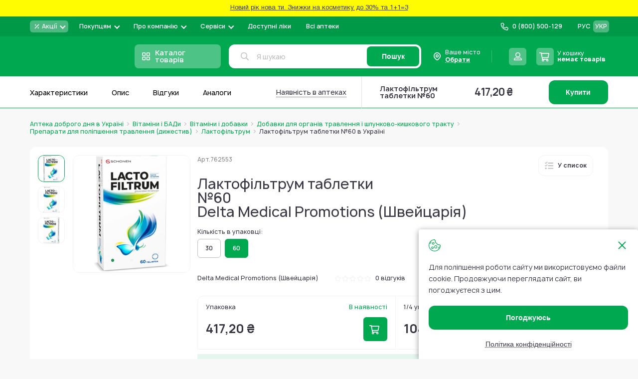

--- FILE ---
content_type: text/html; charset=UTF-8
request_url: https://www.add.ua/ua/laktofiltrum-tabletki-60.html
body_size: 73307
content:
 <!doctype html><html lang="uk"><head prefix="og: http://ogp.me/ns# fb: http://ogp.me/ns/fb# product: http://ogp.me/ns/product#"> <meta charset="utf-8"/>
<meta name="title" content="Лактофільтрум таблетки №60 Delta Medical Promotions (Швейцарія) купити за ціною від 417,20 ₴ - інструкція, відгуки, аналоги. Аптека Доброго Дня | (Add.ua)"/>
<meta name="description" content="Замовити онлайн 【 Лактофільтрум таблетки №60 Delta Medical Promotions (Швейцарія) 】в Аптеці Доброго Дня   ⚕️ Коли і як приймати?  ⚕️ Склад та аналоги  ⚕️ Відгуки "/>
<meta name="robots" content="INDEX,FOLLOW"/>
<meta name="viewport" content="width=device-width, initial-scale=1, maximum-scale=1.0"/>
<meta name="format-detection" content="telephone=no"/>
<title>Лактофільтрум таблетки №60 Delta Medical Promotions (Швейцарія) купити за ціною від 417,20 ₴ - інструкція, відгуки, аналоги. Аптека Доброго Дня | (Add.ua)</title>
   <link rel="stylesheet" type="text/css" media="all" href="https://www.add.ua/static/version1768578236/_cache/merged/312c975ac05ac9ef33953500747a18de.min.css" />
<link rel="stylesheet" type="text/css" media="all" href="https://www.add.ua/static/version1768578236/frontend/Brander/Add/uk_UA/css/styles-product.min.css" />









<script type="text/javascript" data-nodefer="" src="https://www.add.ua/static/version1768578236/frontend/Brander/Add/uk_UA/js/calc-css-var.min.js"></script>
<link rel="preconnect" href="https://www.googletagmanager.com" />
<link rel="icon" type="image/x-icon" href="https://www.add.ua/media/favicon/default/favi.png" />
<link rel="shortcut icon" type="image/x-icon" href="https://www.add.ua/media/favicon/default/favi.png" />
<link rel="canonical" href="https://www.add.ua/ua/laktofiltrum-tabletki-60.html" />
<link rel="alternate" hreflang="uk-UA" href="https://www.add.ua/ua/laktofiltrum-tabletki-60.html" />
<link rel="alternate" hreflang="ru-UA" href="https://www.add.ua/laktofiltrum-tabletki-60.html" />
<link rel="alternate" hreflang="x-default" href="https://www.add.ua/ua/laktofiltrum-tabletki-60.html" />
<!-- Scope: Store View - UA/ -->

<meta name="google-site-verification" content="XTOCr2J4p5DgAoloTeqN88f6COq2zCJYuDByaEg5NGo" />

<meta name="google-site-verification" content="Ny-qPw9inBSDEGZIghBGSktCuvbA7bwe79hEURxYxmE" />
<meta name="google-site-verification" content="_DNwoH2UKtFr0L0LpylsaDube4tlN4T5Gbw5hE7rUfQ" />


<meta name="google-site-verification" content="AMEuTEytzMSnsXhLbYNO9B1nqDBZaEZ1aIfhbxJ-Of4" />


<meta name="google-site-verification" content="BGLgzt_nFWsXcssyNdUoVEKwTY-pTNhRQYRADHbUIzg" />

<!-- Elastic APM RUM -->



   <script type="text/x-magento-init">
        {
            "*": {
                "Magento_PageCache/js/form-key-provider": {
                    "isPaginationCacheEnabled":
                        0                }
            }
        }</script> <script data-nodefer>
    window.dlCurrencyCode = 'UAH';
    window.isEnableGa4 = '1';
    window.isEnableEE = '1';</script> <!-- Google Tag Manager --><script data-nodefer>(function(w,d,s,l,i){w[l]=w[l]||[];w[l].push({'gtm.start':
            new Date().getTime(),event:'gtm.js'});var f=d.getElementsByTagName(s)[0],
        j=d.createElement(s),dl=l!='dataLayer'?'&l='+l:'';j.async=true;j.src=
        'https://www.googletagmanager.com/gtm.js?id='+i+dl;f.parentNode.insertBefore(j,f);
    })(window,document,'script','dataLayer','GTM-5VHTWR');</script><!-- End Google Tag Manager -->  <meta property="og:type" content="product" /><meta property="og:title" content="Лактофільтрум таблетки №60" /><meta property="og:image" content="https://www.add.ua/media/catalog/product/cache/6517c62f5899ad6aa0ba23ceb3eeff97/l/a/lactofiltrum60_1.png" /><meta property="og:description" content="Delta Medical Promotions (Швейцарія)" /><meta property="og:url" content="https://www.add.ua/ua/laktofiltrum-tabletki-60.html" /> <meta property="product:price:amount" content="417.2"/> <meta property="product:price:currency" content="UAH"/> </head><body data-container="body" data-mage-init='{"loaderAjax": {}, "loader": { "icon": "https://www.add.ua/static/version1768578236/frontend/Brander/Add/uk_UA/images/loader-2.gif"}}' id="html-body" class="catalog-product-view product-laktofiltrum-tabletki-60 page-layout-1column"> <div class="view-settings-container" id="viewSettingsContainer"><div class="mobile-dropdown boundBlock" data-dropdown-container data-out data-mage-init='{"branderDropdownInit":{}}'><span class="view-settings-container__toggle" class="" data-dropdown-toggle><svg fill="#000000" xmlns="http://www.w3.org/2000/svg" viewBox="0 0 50 50" width="50px" height="50px"><path d="M47.16,21.221l-5.91-0.966c-0.346-1.186-0.819-2.326-1.411-3.405l3.45-4.917c0.279-0.397,0.231-0.938-0.112-1.282 l-3.889-3.887c-0.347-0.346-0.893-0.391-1.291-0.104l-4.843,3.481c-1.089-0.602-2.239-1.08-3.432-1.427l-1.031-5.886 C28.607,2.35,28.192,2,27.706,2h-5.5c-0.49,0-0.908,0.355-0.987,0.839l-0.956,5.854c-1.2,0.345-2.352,0.818-3.437,1.412l-4.83-3.45 c-0.399-0.285-0.942-0.239-1.289,0.106L6.82,10.648c-0.343,0.343-0.391,0.883-0.112,1.28l3.399,4.863 c-0.605,1.095-1.087,2.254-1.438,3.46l-5.831,0.971c-0.482,0.08-0.836,0.498-0.836,0.986v5.5c0,0.485,0.348,0.9,0.825,0.985 l5.831,1.034c0.349,1.203,0.831,2.362,1.438,3.46l-3.441,4.813c-0.284,0.397-0.239,0.942,0.106,1.289l3.888,3.891 c0.343,0.343,0.884,0.391,1.281,0.112l4.87-3.411c1.093,0.601,2.248,1.078,3.445,1.424l0.976,5.861C21.3,47.647,21.717,48,22.206,48 h5.5c0.485,0,0.9-0.348,0.984-0.825l1.045-5.89c1.199-0.353,2.348-0.833,3.43-1.435l4.905,3.441 c0.398,0.281,0.938,0.232,1.282-0.111l3.888-3.891c0.346-0.347,0.391-0.894,0.104-1.292l-3.498-4.857 c0.593-1.08,1.064-2.222,1.407-3.408l5.918-1.039c0.479-0.084,0.827-0.5,0.827-0.985v-5.5C47.999,21.718,47.644,21.3,47.16,21.221z M25,32c-3.866,0-7-3.134-7-7c0-3.866,3.134-7,7-7s7,3.134,7,7C32,28.866,28.866,32,25,32z" fill="currentColor"/></svg><span class="text">Налаштування</span></span> <div class="view-settings-container__content" data-dropdown-content id="settingsContainer"><div class="settings-row"><div class="settings-row__title">Шрифт:</div><ul class="settings-row__list"><li data-type="data-font-size" class="active" data-value="small">А</li> <li data-type="data-font-size" data-value="medium">А</li> <li data-type="data-font-size" data-value="large">А</li></ul></div><div class="settings-row"><div class="settings-row__title">Колір:</div><ul class="settings-row__list"><li data-type="data-theme" data-value="white" class="active" >Ц</li> <li data-type="data-theme" data-value="black" >Ц</li> <li data-type="data-theme" data-value="blue" >Ц</li> <li data-type="data-theme" data-value="brown" >Ц</li> <li data-type="data-theme" data-value="green" >Ц</li></ul></div><div class="settings-row"><div class="settings-row__title">Фото</div><ul class="settings-row__list"><li data-type="data-image-type" class="active" data-value="grayscale">ЧБ</li> <li data-type="data-image-type" data-value="disabled">Колір</li> <li data-type="data-image-type" data-value="hidden">Вимк.</li></ul></div></div><div class="button" id="settingsThemeReset">Повна версія</div></div></div>        <noscript><link rel="stylesheet" type="text/css" media="all" href="https://www.add.ua/static/version1768578236/frontend/Brander/Add/uk_UA/css/styles-noscript.min.css"></noscript> <script type="text/x-magento-init">
    {
        "*": {
            "mage/cookies": {
                "expires": null,
                "path": "\u002F",
                "domain": ".www.add.ua",
                "secure": true,
                "lifetime": "10512000"
            }
        }
    }</script>  <noscript><div class="message global noscript"><div class="content"><p><strong>Можливо, у Вашому браузері відключено JavaScript.</strong> <span> For the best experience on our site, be sure to turn on Javascript in your browser.</span></p></div></div></noscript>      <!-- GOOGLE TAG MANAGER --><noscript><iframe src="https://www.googletagmanager.com/ns.html?id=GTM-5VHTWR" height="0" width="0" style="display:none;visibility:hidden"></iframe></noscript><!-- END GOOGLE TAG MANAGER -->  <script data-nodefer>
    window.map_locale = 'uk';</script><div class="page-wrapper">  <div role="alertdialog" tabindex="-1" class="message global cookie" data-mage-init='{"Cropper_Base/js/view/cookie-notices": { "cookieAllowButtonSelector": "[data-cookie-allow]", "cookieRejectButtonSelector": "#btn-cookie-reject", "cookieName": "user_allowed_save_cookie", "cookieValue": {"1":1}, "cookieLifetime": 31536000, "noCookiesUrl": "https\u003A\u002F\u002Fwww.add.ua\u002Fua\u002Fterms\u002Dof\u002Duse\u002F"}}' id="notice-cookie-block" style="display: none;"><div role="document" class="content" tabindex="0"><div class="cookie-content"><div class="cookie-content__close" data-cookie-allow></div>Для поліпшення роботи сайту ми використовуємо файли cookie. Продовжуючи переглядати сайт, ви погоджуєтеся з цим.</div><div class="actions"><button id="btn-cookie-reject" class="action reject primary"><span>Політика конфіденційності</span></button> <button id="btn-cookie-allow" data-cookie-allow class="action allow primary"><span>Погоджуюсь</span></button></div></div></div><header class="page-header">  <div class="header-banner" style="background-color:#fffb00 "> <a href="https://www.add.ua/ua/akcionnie-predlojeniya/novii-rik-nova-ti/">   <span class="banner-text">Новий рік нова ти. Знижки на косметику до 30% та 1+1=3</span>  </a> </div><div class="header content"><div class="header-top evinent-search-container"> <div class="logo-wrap"><a class="logo" href="https://www.add.ua/ua/" title="" aria-label="store logo"><img  class=" native-lazy "  loading="lazy"  src="https://www.add.ua/media/logo/stores/2/add_cristmas_195_36_2.svg" title="" alt="" width="195" height="36" /></a></div>   <div class="switcher-language" data-role="switcher-language-top"><div class="language-inner">      <div class="lang-item"><a href="https://www.add.ua/laktofiltrum-tabletki-60.html" data-lang-item data-base-url="https://www.add.ua/" >РУС</a></div>    <div class="lang-item current"><span>УКР</span></div> </div></div>  <div class="header-pages-nav-wrapper">    <ul class="header-pages-nav-wrapper__list dropdown-style"><li class="level0 nav-1 level-top parent first">  <div class="headermenu-wrap" data-drop data-mage-init='{"branderDropdownInit":{"eventType": "hover", "mobile": {"breakpoint": 1024}}}'><a href="https://www.add.ua/ua/akcionnie-predlojeniya/" data-dropdown-toggle class="headermenu-link level-top">  <div class="mobile-toggler">Акції</div>  <div class="menu-image-block"> <svg height="12" viewBox="0 0 12 12" fill="none" xmlns="http://www.w3.org/2000/svg">
<path d="M9.5 2.5L2.5 9.5M3.75 3.25C3.75 3.52614 3.52614 3.75 3.25 3.75C2.97386 3.75 2.75 3.52614 2.75 3.25C2.75 2.97386 2.97386 2.75 3.25 2.75C3.52614 2.75 3.75 2.97386 3.75 3.25ZM9.25 8.75C9.25 9.02614 9.02614 9.25 8.75 9.25C8.47386 9.25 8.25 9.02614 8.25 8.75C8.25 8.47386 8.47386 8.25 8.75 8.25C9.02614 8.25 9.25 8.47386 9.25 8.75Z" stroke="white" stroke-width="1.5" stroke-linecap="square" stroke-linejoin="round"/>
</svg>
  </div> <span>Акції</span> </a>   <ul class="headermenu-list" data-dropdown-content><li class="level1 nav-1-1 first">  <div class="headermenu-wrap"><a href="https://www.add.ua/ua/akcionnie-predlojeniya/akciya-medikamenti/" class="headermenu-link">   <span>Акція на Медикаменти</span> </a>   </div></li><li class="level1 nav-1-2">  <div class="headermenu-wrap"><a href="https://www.add.ua/ua/akcionnie-predlojeniya/aktsyy-na-vytamyny-y-bady/" class="headermenu-link">   <span>Акція на Вітаміни і Бади</span> </a>   </div></li><li class="level1 nav-1-3">  <div class="headermenu-wrap"><a href="https://www.add.ua/ua/akcionnie-predlojeniya/akciya-lechebnaya-kosmetika/" class="headermenu-link">   <span>Акція на Аптечну косметику</span> </a>   </div></li><li class="level1 nav-1-4">  <div class="headermenu-wrap"><a href="https://www.add.ua/ua/akcionnie-predlojeniya/akciya-kosmetika-i-sredstva-po-uhodu/" class="headermenu-link">   <span>Акція на засоби по догляду</span> </a>   </div></li><li class="level1 nav-1-5">  <div class="headermenu-wrap"><a href="https://www.add.ua/ua/akcionnie-predlojeniya/detskie-tovari-akciya/" class="headermenu-link">   <span>Акція на Дитячі товари</span> </a>   </div></li><li class="level1 nav-1-6">  <div class="headermenu-wrap"><a href="https://www.add.ua/ua/akcionnie-predlojeniya/akcii-na-medicinskie-izdelija/" class="headermenu-link">   <span>Акція на Медичні вироби</span> </a>   </div></li><li class="level1 nav-1-7">  <div class="headermenu-wrap"><a href="https://www.add.ua/ua/akcionnie-predlojeniya/rozprodaz-lecebnaja-kosmetika/" class="headermenu-link">   <span>Розпродаж Лікувальна Косметика</span> </a>   </div></li><li class="level1 nav-1-8">  <div class="headermenu-wrap"><a href="https://www.add.ua/ua/akcionnie-predlojeniya/kupuy-ukrainski/" class="headermenu-link">   <span>Купуй Українське</span> </a>   </div></li><li class="level1 nav-1-9">  <div class="headermenu-wrap"><a href="https://www.add.ua/ua/akcionnie-predlojeniya/dobri-cini/" class="headermenu-link">   <span>Добрі ціни</span> </a>   </div></li><li class="level1 nav-1-10 last">  <div class="headermenu-wrap"><a href="https://www.add.ua/ua/akcionnie-predlojeniya/novii-rik-nova-ti/" class="headermenu-link">   <span>Новий рік нова Ти</span> </a>   </div></li></ul> </div></li><li class="level0 nav-2 level-top parent">  <div class="headermenu-wrap" data-drop data-mage-init='{"branderDropdownInit":{"eventType": "hover", "mobile": {"breakpoint": 1024}}}'><span data-dropdown-toggle class="headermenu-link level-top">  <div class="mobile-toggler">Покупцям</div>  <span>Покупцям</span> </span>   <ul class="headermenu-list" data-dropdown-content><li class="level1 nav-2-1 first">  <div class="headermenu-wrap"><a href="https://www.add.ua/ua/blog/category/pharmacist-advice" class="headermenu-link">   <span>Блог</span> </a>   </div></li><li class="level1 nav-2-2">  <div class="headermenu-wrap"><a href="https://www.add.ua/ua/sotrudnichestvo/" class="headermenu-link">   <span>Корпоративним клієнтам та юридичним особам</span> </a>   </div></li><li class="level1 nav-2-3">  <div class="headermenu-wrap"><a href="https://www.add.ua/ua/oplata-i-dostavka/" class="headermenu-link">   <span>Оплата і доставка</span> </a>   </div></li><li class="level1 nav-2-4">  <div class="headermenu-wrap"><a href="https://www.add.ua/ua/vozvrat-tovara/" class="headermenu-link">   <span>Повернення товару</span> </a>   </div></li><li class="level1 nav-2-5 last">  <div class="headermenu-wrap"><a href="https://www.add.ua/ua/faq/" class="headermenu-link">   <span>Питання відповідь</span> </a>   </div></li></ul> </div></li><li class="level0 nav-3 level-top parent">  <div class="headermenu-wrap" data-drop data-mage-init='{"branderDropdownInit":{"eventType": "hover", "mobile": {"breakpoint": 1024}}}'><a href="https://www.add.ua/ua/about-company-apteka-dobrogo-dnya/" data-dropdown-toggle class="headermenu-link level-top">  <div class="mobile-toggler">Про компанію</div>  <span>Про компанію</span> </a>   <ul class="headermenu-list" data-dropdown-content><li class="level1 nav-3-1 first">  <div class="headermenu-wrap"><a href="https://www.add.ua/ua/contacts/" class="headermenu-link">   <span>Контакти</span> </a>   </div></li><li class="level1 nav-3-2">  <div class="headermenu-wrap"><a href="https://www.add.ua/ua/brend.html" class="headermenu-link">   <span>Бренди</span> </a>   </div></li><li class="level1 nav-3-3">  <div class="headermenu-wrap"><a href="https://www.add.ua/ua/blog/category/news" class="headermenu-link">   <span>Новини</span> </a>   </div></li><li class="level1 nav-3-4">  <div class="headermenu-wrap"><a href="https://www.add.ua/ua/vacancies/" class="headermenu-link">   <span>Вакансії</span> </a>   </div></li><li class="level1 nav-3-5 parent">  <div class="headermenu-wrap" data-drop data-mage-init='{"branderDropdownInit":{"eventType": "hover", "mobile": {"breakpoint": 1024}}}'><a href="https://www.add.ua/ua/legitimnost/" data-dropdown-toggle class="headermenu-link">  <div class="mobile-toggler">Правова інформація</div>  <span>Правова інформація</span> </a>   <ul class="headermenu-list" data-dropdown-content><li class="level2 nav-3-5-1 first">  <div class="headermenu-wrap"><a href="https://www.add.ua/ua/terms-of-use/" class="headermenu-link">   <span>Умови використання сайту</span> </a>   </div></li><li class="level2 nav-3-5-2">  <div class="headermenu-wrap"><a href="https://www.add.ua/ua/privacy-policy" class="headermenu-link">   <span>Політика конфіденційності</span> </a>   </div></li><li class="level2 nav-3-5-3">  <div class="headermenu-wrap"><a href="https://www.add.ua/ua/oferta/" class="headermenu-link">   <span>Договір оферти</span> </a>   </div></li><li class="level2 nav-3-5-4 last">  <div class="headermenu-wrap"><a href="https://www.add.ua/ua/nashi-partnery/" class="headermenu-link">   <span>Аптеки партнери</span> </a>   </div></li></ul> </div></li><li class="level1 nav-3-6 last">  <div class="headermenu-wrap"><a href="https://www.add.ua/ua/about-company-apteka-dobrogo-dnya/" class="headermenu-link">   <span>Про компанію</span> </a>   </div></li></ul> </div></li><li class="level0 nav-4 level-top parent">  <div class="headermenu-wrap" data-drop data-mage-init='{"branderDropdownInit":{"eventType": "hover", "mobile": {"breakpoint": 1024}}}'><span data-dropdown-toggle class="headermenu-link level-top">  <div class="mobile-toggler">Сервіси</div>  <span>Сервіси</span> </span>   <ul class="headermenu-list" data-dropdown-content><li class="level1 nav-4-1 first">  <div class="headermenu-wrap"><a href="https://www.add.ua/ua/prescription/" class="headermenu-link">   <span>Розшифровка рецепту з фото</span> </a>   </div></li><li class="level1 nav-4-2 last theme-settings">  <div class="headermenu-wrap"><span class="headermenu-link">   <span>Вигляд сайту для слабозорих</span> </span>   </div></li></ul> </div></li><li class="level0 nav-5 level-top">  <div class="headermenu-wrap"><a href="https://www.add.ua/ua/eprescription/" class="headermenu-link level-top">   <span>Доступні ліки</span> </a>   </div></li><li class="level0 nav-6 level-top last">  <div class="headermenu-wrap"><a href="https://www.add.ua/ua/internet-apteki-ukraina/" class="headermenu-link level-top">   <span>Всі аптеки</span> </a>   </div></li> </ul> </div>   <div class="header-store-phone dropdown-style">   <a href="tel:0 (800) 500-129" class="store-phone-head" data-dropdown-toggle><div class="mobile-toggler">Назад</div><div class="icon-block"><svg class="icon phone-subicon"><use xlink:href="https://www.add.ua/static/version1768578236/frontend/Brander/Add/uk_UA/images/s.svg#icon-phone"></use></svg></div><span class="phone">0 (800) 500-129</span> <span class="comment"></span></a> </div> <div class="wishlist-block-wrapper header-action-block" data-bind="scope: 'wishlistIcon'" data-role="wishlist-icon" data-mage-init='{"Magento_Ui/js/core/app": {"components": {"wishlistIcon": {"component": "Cropper_Base/js/view/header/wishlist-icon"}}}}'><div class="wishlist-action header-action-trigger" title="Список бажань" data-bind="click:clickWishListIcon"><div class="header-icon-block" data-bind="css: {'fill' : getCount()}"><div class="icon-block"><svg class="icon icon-heart"><use xlink:href="https://www.add.ua/static/version1768578236/frontend/Brander/Add/uk_UA/images/s.svg#icon-heart"></use></svg></div><span class="text">Мої списки</span> <span class="count qty" data-bind="visible: getCount(), text: getCount()"></span></div></div></div> <div class="header-region" data-dropdown-container data-outclick="false" id="header-region" data-bind="scope: 'region-switcher'"><span class="header-region-current" data-bind="click: disapproveAction"><div class="icon-block"><svg class="icon"><use xlink:href="https://www.add.ua/static/version1768578236/frontend/Brander/Add/uk_UA/images/s.svg#icon-custom-marker"></use></svg></div><span>Ваше місто</span> <p class="dottedText"><span data-bind="text: currentRegion().name" id="header-region-name">Обрати</span> <svg class="icon" style="display:none;" data-bind="visible: currentRegion().code"><use xlink:href="https://www.add.ua/static/version1768578236/frontend/Brander/Add/uk_UA/images/s.svg#icon-pen-stroke-revert"></use></svg></p></span> <div class="header-region-wrapper" data-dropdown-content><!-- ko template: getTemplate() --><!-- /ko --></div></div><script type="text/x-magento-init">
{
    "#header-region": {
        "Magento_Ui/js/core/app": {"components":{"region-switcher":{"component":"Store_Region\/js\/view\/region-switcher","children":{"autocomplete":{"component":"Store_Region\/js\/view\/autocomplete","displayArea":"afterSelectAnother","placeholder":"\u0412\u0432\u0435\u0434\u0456\u0442\u044c \u043d\u0430\u0437\u0432\u0443 \u043c\u0456\u0441\u0442\u0430","label":"\u0412\u0430\u0448 \u043d\u0430\u0441\u0435\u043b\u0435\u043d\u0438\u0439 \u043f\u0443\u043d\u043a\u0442","config":{"componentDisabled":false,"template":"Store_Region\/view\/region-autocomplete","comment":"\u041c\u0438 \u0432\u043e\u0437\u0438\u043c\u043e \u0437\u0430\u043c\u043e\u0432\u043b\u0435\u043d\u043d\u044f \u0432 \u0443\u0441\u0456 \u043d\u0430\u0441\u0435\u043b\u0435\u043d\u0456 \u043f\u0443\u043d\u043a\u0442\u0438 \u0423\u043a\u0440\u0430\u0457\u043d\u0438. \u0412\u043a\u0430\u0436\u0456\u0442\u044c \u043f\u043e\u0442\u0440\u0456\u0431\u043d\u0435 \u0412\u0430\u043c \u043c\u0456\u0441\u0442\u043e \u0430\u0431\u043e \u0441\u0435\u043b\u0438\u0449\u0435, \u0449\u043e\u0431 \u043f\u043e\u0431\u0430\u0447\u0438\u0442\u0438 \u0434\u043e\u0441\u0442\u0443\u043f\u043d\u0456 \u043b\u0456\u043a\u0438 \u0442\u0430 \u0446\u0456\u043d\u0438","isGeoLocationEnabled":true,"restBaseUrl":"https:\/\/www.add.ua\/ua\/rest\/V1\/","restUrlKey":"location\/regiondata\/","mainApi":"native","alternativeApi":"rest\/V1\/location\/get"}}},"config":{"isGeoLocationEnabled":true,"restBaseUrl":"https:\/\/www.add.ua\/ua\/rest\/V1\/","restUrlKey":"location\/regiondata\/","isNeedRegionCodeInCurrentUrl":false,"mainApi":"native","alternativeApi":"rest\/V1\/location\/get","storeCode":"ua","topRegionsData":[{"entity_id":"635807","code":"kyiv","created_at":"2021-12-22 10:04:48","updated_at":"2025-07-16 08:14:59","is_active":"1","name":"\u041a\u0438\u0457\u0432","locativus":"\u041a\u0438\u0454\u0432\u0456","region":"\u041a\u0438\u0457\u0432","district":"\u041a\u0438\u0457\u0432","type":"\u043c\u0456\u0441\u0442\u043e","totus_id":"17811","katottg":"80000000000093317","position":"17811","post_codes":"01001-04219","switchUrl":"https:\/\/www.add.ua\/ua\/regions\/region\/redirect\/___region\/kyiv\/___from_region\/ukraine\/uenc\/aHR0cHM6Ly93d3cuYWRkLnVhL3VhL2xha3RvZmlsdHJ1bS10YWJsZXRraS02MC5odG1s\/"},{"entity_id":"635837","code":"harkiv","created_at":"2021-12-22 10:04:48","updated_at":"2025-07-16 08:15:00","is_active":"1","name":"\u0425\u0430\u0440\u043a\u0456\u0432","region":"\u0425\u0430\u0440\u043a\u0456\u0432\u0441\u044c\u043a\u0438\u0439","district":"\u0425\u0430\u0440\u043a\u0456\u0432\u0441\u044c\u043a\u0430","type":"\u043c\u0456\u0441\u0442\u043e","totus_id":"4109","katottg":"63120270010096107","position":"4109","post_codes":"61001-61206","switchUrl":"https:\/\/www.add.ua\/ua\/regions\/region\/redirect\/___region\/harkiv\/___from_region\/ukraine\/uenc\/aHR0cHM6Ly93d3cuYWRkLnVhL3VhL2xha3RvZmlsdHJ1bS10YWJsZXRraS02MC5odG1s\/"},{"entity_id":"635811","code":"lviv","created_at":"2021-12-22 10:04:47","updated_at":"2025-07-16 08:15:00","is_active":"1","name":"\u041b\u044c\u0432\u0456\u0432","region":"\u041b\u044c\u0432\u0456\u0432\u0441\u044c\u043a\u0438\u0439","district":"\u041b\u044c\u0432\u0456\u0432\u0441\u044c\u043a\u0430","type":"\u043c\u0456\u0441\u0442\u043e","totus_id":"5744","katottg":"46060250010015970","position":"5744","post_codes":"79000-79501","switchUrl":"https:\/\/www.add.ua\/ua\/regions\/region\/redirect\/___region\/lviv\/___from_region\/ukraine\/uenc\/aHR0cHM6Ly93d3cuYWRkLnVhL3VhL2xha3RvZmlsdHJ1bS10YWJsZXRraS02MC5odG1s\/"},{"entity_id":"635819","code":"odesa","created_at":"2021-12-22 10:04:47","updated_at":"2025-07-16 08:15:17","is_active":"1","name":"\u041e\u0434\u0435\u0441\u0430","region":"\u041e\u0434\u0435\u0441\u044c\u043a\u0438\u0439","district":"\u041e\u0434\u0435\u0441\u044c\u043a\u0430","type":"\u043c\u0456\u0441\u0442\u043e","totus_id":"13388","katottg":"51100270010076757","position":"13388","post_codes":"65003-67804","switchUrl":"https:\/\/www.add.ua\/ua\/regions\/region\/redirect\/___region\/odesa\/___from_region\/ukraine\/uenc\/aHR0cHM6Ly93d3cuYWRkLnVhL3VhL2xha3RvZmlsdHJ1bS10YWJsZXRraS02MC5odG1s\/"},{"entity_id":"635798","code":"dnipro","created_at":"2021-12-22 10:04:48","updated_at":"2025-07-16 08:14:59","is_active":"1","name":"\u0414\u043d\u0456\u043f\u0440\u043e","locativus":"\u0414\u043d\u0456\u043f\u0440\u0456","region":"\u0414\u043d\u0456\u043f\u0440\u043e\u0432\u0441\u044c\u043a\u0438\u0439","district":"\u0414\u043d\u0456\u043f\u0440\u043e\u043f\u0435\u0442\u0440\u043e\u0432\u0441\u044c\u043a\u0430","type":"\u043c\u0456\u0441\u0442\u043e","totus_id":"26023","katottg":"12020010010037010","position":"26023","post_codes":"49000-49501","switchUrl":"https:\/\/www.add.ua\/ua\/regions\/region\/redirect\/___region\/dnipro\/___from_region\/ukraine\/uenc\/aHR0cHM6Ly93d3cuYWRkLnVhL3VhL2xha3RvZmlsdHJ1bS10YWJsZXRraS02MC5odG1s\/"},{"entity_id":"635816","code":"poltava","created_at":"2021-12-22 10:04:47","updated_at":"2025-07-16 08:15:00","is_active":"1","name":"\u041f\u043e\u043b\u0442\u0430\u0432\u0430","region":"\u041f\u043e\u043b\u0442\u0430\u0432\u0441\u044c\u043a\u0438\u0439","district":"\u041f\u043e\u043b\u0442\u0430\u0432\u0441\u044c\u043a\u0430","type":"\u043c\u0456\u0441\u0442\u043e","totus_id":"14108","katottg":"53080370010073240","position":"14108","post_codes":"36000-36042","switchUrl":"https:\/\/www.add.ua\/ua\/regions\/region\/redirect\/___region\/poltava\/___from_region\/ukraine\/uenc\/aHR0cHM6Ly93d3cuYWRkLnVhL3VhL2xha3RvZmlsdHJ1bS10YWJsZXRraS02MC5odG1s\/"},{"entity_id":"635834","code":"ternopil","created_at":"2021-12-22 10:04:47","updated_at":"2025-07-16 08:14:59","is_active":"1","name":"\u0422\u0435\u0440\u043d\u043e\u043f\u0456\u043b\u044c","region":"\u0422\u0435\u0440\u043d\u043e\u043f\u0456\u043b\u044c\u0441\u044c\u043a\u0438\u0439","district":"\u0422\u0435\u0440\u043d\u043e\u043f\u0456\u043b\u044c\u0441\u044c\u043a\u0430","type":"\u043c\u0456\u0441\u0442\u043e","totus_id":"15478","katottg":"61040490010069060","position":"15478","post_codes":"46001-46027","switchUrl":"https:\/\/www.add.ua\/ua\/regions\/region\/redirect\/___region\/ternopil\/___from_region\/ukraine\/uenc\/aHR0cHM6Ly93d3cuYWRkLnVhL3VhL2xha3RvZmlsdHJ1bS10YWJsZXRraS02MC5odG1s\/"},{"entity_id":"635836","code":"uzhgorod","created_at":"2021-12-22 10:04:48","updated_at":"2025-07-16 08:15:16","is_active":"1","name":"\u0423\u0436\u0433\u043e\u0440\u043e\u0434","region":"\u0423\u0436\u0433\u043e\u0440\u043e\u0434\u0441\u044c\u043a\u0438\u0439","district":"\u0417\u0430\u043a\u0430\u0440\u043f\u0430\u0442\u0441\u044c\u043a\u0430","type":"\u043c\u0456\u0441\u0442\u043e","totus_id":"9541","katottg":"21100230010016545","position":"9541","post_codes":"88000-88018","switchUrl":"https:\/\/www.add.ua\/ua\/regions\/region\/redirect\/___region\/uzhgorod\/___from_region\/ukraine\/uenc\/aHR0cHM6Ly93d3cuYWRkLnVhL3VhL2xha3RvZmlsdHJ1bS10YWJsZXRraS02MC5odG1s\/"},{"entity_id":"770385","code":"luck","created_at":"2022-08-31 23:30:04","updated_at":"2025-07-16 08:15:17","is_active":"1","name":"\u041b\u0443\u0446\u044c\u043a","region":"\u041b\u0443\u0446\u044c\u043a\u0438\u0439","district":"\u0412\u043e\u043b\u0438\u043d\u0441\u044c\u043a\u0430","type":"\u043c\u0456\u0441\u0442\u043e","totus_id":"4464","katottg":"07080170010083384","position":"4464","post_codes":"43002-43027","switchUrl":"https:\/\/www.add.ua\/ua\/regions\/region\/redirect\/___region\/luck\/___from_region\/ukraine\/uenc\/aHR0cHM6Ly93d3cuYWRkLnVhL3VhL2xha3RvZmlsdHJ1bS10YWJsZXRraS02MC5odG1s\/"}],"currentRegionData":{"name":"\u041e\u0431\u0440\u0430\u0442\u0438"},"defaultRegionData":{"store_id":"2","entity_id":"635807","code":"kyiv","created_at":"2021-12-22 10:04:48","updated_at":"2025-07-16 08:14:59","name":"\u041a\u0438\u0457\u0432","locativus":"\u041a\u0438\u0454\u0432\u0456","region":"\u041a\u0438\u0457\u0432","district":"\u041a\u0438\u0457\u0432","type":"\u043c\u0456\u0441\u0442\u043e","totus_id":"17811","katottg":"80000000000093317","is_active":"1","position":"17811","post_codes":"01001-04219","switchUrl":"https:\/\/www.add.ua\/ua\/regions\/region\/redirect\/___region\/kyiv\/___from_region\/ukraine\/uenc\/aHR0cHM6Ly93d3cuYWRkLnVhL3VhL2xha3RvZmlsdHJ1bS10YWJsZXRraS02MC5odG1s\/"},"currentUrl":"https:\/\/www.add.ua\/ua\/laktofiltrum-tabletki-60.html","isPdpValue":true}}}}    }
}</script> <div class="customer-block-wrapper header-action-block dropdown-style" data-bind="scope: 'customerIcon'" data-role="customer-icon" data-mage-init='{"Magento_Ui/js/core/app": { "components": {"customerIcon": {"component": "Cropper_Base/js/view/header/customer-icon"}}}}' data-out data-dropdown-container><div class="customer-action header-action-trigger" title="Користувач" data-bind="click:clickCustomerIcon"><div class="header-icon-block" data-dropdown-toggle><div class="mobile-toggler">Особистий кабінет</div><svg class="icon icon-customer"><use xlink:href="https://www.add.ua/static/version1768578236/frontend/Brander/Add/uk_UA/images/s.svg#icon-customer"></use></svg><!-- ko ifnot: isLoggedIn() --><div class="content"><span class="title">Увійдіть</span> <span class="text">в особистий кабінет</span></div><!-- /ko --><!-- ko if: isLoggedIn() --><div class="content"><span class="title">Вітаємо,</span> <span class="text" data-bind="text: getCustomerParam('firstname')"></span></div><!-- /ko --></div></div><!-- ko if: isLoggedIn() --><div class="block block-customer" data-dropdown-content data-bind="afterRender: initDropdown"><ul id="customer-navigation-items" class="customer-navigation-items" data-bind="foreach: links"><li class="link-item"><a data-bind="attr: {href: url}, html: title"></a></li></ul></div><!-- /ko --></div>  <div class="block block-search" id="block-search"><div class="block block-title"><svg class="icon"><use xlink:href="https://www.add.ua/static/version1768578236/frontend/Brander/Add/uk_UA/images/s.svg#icon-search"></use></svg><span>Пошук</span></div><div class="block block-content"> <form class="form-extend form minisearch" id="search_mini_form" action="https://www.add.ua/ua/catalogsearch/result/" method="get"><div class="field search"><label class="label" for="search" data-role="minisearch-label"><span>Пошук</span></label> <div class="control"><input id="search" type="text" name="q" value="" placeholder="Я шукаю" class="input-text evinent-search-input" data-languageId="1" data-cityId="1" data-currency="₴" data-show-history="true" data-show-suggestions="true" data-api-host="https://add-api.evinent.site" data-show-all="Всі результати" data-buy-button="У кошик" data-history-title="Історія пошуку" data-categories-title="Категорії" data-buy-button-incart="У кошику" data-buy-button-unavailable="Аналоги" data-products-title="Знайдені товари" data-enable-voice="true" data-voice-lang="uk-UA" data-voice-text="Говоріть" data-voice-close="Закрити" data-enable-overlay="true" data-base-url="https://www.add.ua/ua/catalogsearch/result/?q=" maxlength="128" role="combobox" aria-haspopup="false" aria-autocomplete="both" aria-expanded="false" autocomplete="off" data-block="autocomplete-form"><div class="evinent-search-buttons-group"><!-- <i class="fa fa-times search-clear-btn" aria-hidden="true"></i> --></div></div></div><div class="actions"><button type="submit" title="Поиск" class="action search evinent-search-button" aria-label="Пошук" onfocus="this.focused=true;" onblur="this.focused=false;"><svg class="icon"><use xlink:href="https://www.add.ua/static/version1768578236/frontend/Brander/Add/uk_UA/images/s.svg#icon-search"></use></svg><span>Пошук</span></button></div></form></div></div>   <div class="header-bottom__burger" data-header-bottom-burger><span></span></div><div class="header-bottom"><div class="header-bottom__mobile"><div class="header-bottom__content"><div class="header-bottom__head"> <a class="logo" href="https://www.add.ua/ua/" title=""> <img src="https://www.add.ua/media/logo/default/add_cristmas_32x32.svg"></a>  <div class="close-menu"></div></div><div class="header-bottom__opener" id="headerBottomOpener"><div class="mobile-toggler">Каталог товарів</div><div class="icon-block"><svg class="icon"><use xlink:href="https://www.add.ua/static/version1768578236/frontend/Brander/Add/uk_UA/images/s.svg#icon-menu"></use></svg></div><span>Каталог товарів</span></div><nav class="navigation catalog-wrap" id="catalogWrap" data-action="navigation"><ul class="categories-list"><li class="level0 nav-1 level-top parent first">  <div class="advancedmenu-wrap" data-mage-init='{"branderDropdownInit":{"eventType": "hover", "autoopen": true, "mobile": {"breakpoint": 1025, "autoopen": false}}}' data-disable-autoopen="mobile" data-outclick="false" ><div class="opener-inside"><a href="https://www.add.ua/ua/akcionnie-predlojeniya/" class="advancedmenu-link level-top">  <span class="menu-image-block nav-icon"> <?xml version="1.0" encoding="UTF-8" standalone="no"?>
<!DOCTYPE svg PUBLIC "-//W3C//DTD SVG 1.1//EN" "http://www.w3.org/Graphics/SVG/1.1/DTD/svg11.dtd">
<svg version="1.1" xmlns="http://www.w3.org/2000/svg" xmlns:xlink="http://www.w3.org/1999/xlink" preserveAspectRatio="xMidYMid meet" viewBox="0 0 97.39 97.39" ><defs><path d="M97.39 42.54L40.98 96.83L0.56 47.32L56.35 0.56L87.56 0.56L97.39 10.19L97.39 42.54ZM77.59 11.3L76.37 11.87L75.27 12.63L74.33 13.56L73.55 14.63L72.97 15.83L72.61 17.13L72.48 18.51L72.61 19.89L72.97 21.19L73.55 22.39L74.33 23.46L75.27 24.39L76.37 25.14L77.59 25.71L78.92 26.07L80.33 26.19L81.74 26.07L83.06 25.71L84.29 25.14L85.38 24.39L86.33 23.46L87.1 22.39L87.68 21.19L88.05 19.89L88.17 18.51L88.05 17.13L87.68 15.83L87.1 14.63L86.33 13.56L85.38 12.63L84.29 11.87L83.06 11.3L81.74 10.94L80.33 10.82L78.92 10.94L77.59 11.3Z" id="k3WhEsWQTr"></path></defs><g><g><g><use xlink:href="#k3WhEsWQTr" fill="#ffffff" fill-></use></g></g></g></svg> </span>  <span>Акції</span>  <span class="opener"><svg><use xlink:href="https://www.add.ua/static/version1768578236/frontend/Brander/Add/uk_UA/images/s.svg#angle-d"></use></svg><a href="https://www.add.ua/ua/akcionnie-predlojeniya/"></a></span></a></div>   <div class="advancedmenu-content" data-dropdown-content> <div class="back-block mobile-toggler">Акції</div><ul class="advancedmenu-list"><li class="level1 nav-1-1 first">  <div class="advancedmenu-wrap"><div class="opener-inside"><a href="https://www.add.ua/ua/akcionnie-predlojeniya/dobri-cini/" class="advancedmenu-link">  <span>Добрі Ціни</span>  </a></div>  </div></li><li class="level1 nav-1-2">  <div class="advancedmenu-wrap"><div class="opener-inside"><a href="https://www.add.ua/ua/akcionnie-predlojeniya/akciya-medikamenti/" class="advancedmenu-link">  <span>Акції на медикаменти</span>  </a></div>  </div></li><li class="level1 nav-1-3">  <div class="advancedmenu-wrap"><div class="opener-inside"><a href="https://www.add.ua/ua/akcionnie-predlojeniya/akciya-lechebnaya-kosmetika/" class="advancedmenu-link">  <span>Акції на аптечну косметику</span>  </a></div>  </div></li><li class="level1 nav-1-4">  <div class="advancedmenu-wrap"><div class="opener-inside"><a href="https://www.add.ua/ua/akcionnie-predlojeniya/aktsyy-na-vytamyny-y-bady/" class="advancedmenu-link">  <span>Акції на вітаміни та БАДи</span>  </a></div>  </div></li><li class="level1 nav-1-5">  <div class="advancedmenu-wrap"><div class="opener-inside"><a href="https://www.add.ua/ua/akcionnie-predlojeniya/detskie-tovari-akciya/" class="advancedmenu-link">  <span>Акції на дитячі товари</span>  </a></div>  </div></li><li class="level1 nav-1-6">  <div class="advancedmenu-wrap"><div class="opener-inside"><a href="https://www.add.ua/ua/akcionnie-predlojeniya/akciya-kosmetika-i-sredstva-po-uhodu/" class="advancedmenu-link">  <span> Акції на засоби догляду</span>  </a></div>  </div></li><li class="level1 nav-1-7">  <div class="advancedmenu-wrap"><div class="opener-inside"><a href="https://www.add.ua/ua/akcionnie-predlojeniya/akcii-na-medicinskie-izdelija/" class="advancedmenu-link">  <span> Акції на медичні вироби</span>  </a></div>  </div></li><li class="level1 nav-1-8">  <div class="advancedmenu-wrap"><div class="opener-inside"><a href="https://www.add.ua/ua/akcionnie-predlojeniya/rozprodaz-lecebnaja-kosmetika/" class="advancedmenu-link">  <span>Розпродаж Лікувальна Косметика</span>  </a></div>  </div></li><li class="level1 nav-1-9">  <div class="advancedmenu-wrap"><div class="opener-inside"><a href="https://www.add.ua/ua/akcionnie-predlojeniya/kupuy-ukrainski/" class="advancedmenu-link">  <span>Купуй Українське</span>  </a></div>  </div></li><li class="level1 nav-1-10 last">  <div class="advancedmenu-wrap"><div class="opener-inside"><a href="https://www.add.ua/ua/akcionnie-predlojeniya/novii-rik-nova-ti/" class="advancedmenu-link">  <span>Новий рік нова Ти</span>  </a></div>  </div></li></ul> <div class="all-item-link mobile"><a class="nofollow" href="https://www.add.ua/ua/akcionnie-predlojeniya/">Усі товари в категорії "Акції"</a></div>  </div></div></li><li class="level0 nav-2 level-top parent">  <div class="advancedmenu-wrap" data-mage-init='{"branderDropdownInit":{"eventType": "hover", "autoopen": null, "mobile": {"breakpoint": 1025, "autoopen": false}}}' data-disable-autoopen="mobile" data-outclick="false" ><div class="opener-inside"><a href="https://www.add.ua/ua/medicamenti/" class="advancedmenu-link level-top">  <span class="menu-image-block nav-icon"> <svg viewBox="0 0 18 19" xmlns="http://www.w3.org/2000/svg">
<path d="M4.21875 11.9922V12.625C4.21875 15.7539 6.85547 18.25 10.125 18.25C13.3594 18.25 16.0312 15.7539 16.0312 12.625V9.14453C17.1562 8.79297 17.9648 7.73828 18 6.47266C18 4.96094 16.7695 3.66016 15.2227 3.625C13.6406 3.58984 12.375 4.89062 12.375 6.4375C12.375 7.70312 13.1836 8.79297 14.3438 9.14453V12.625C14.3438 14.8047 12.4453 16.5625 10.125 16.5625C7.76953 16.5625 5.90625 14.8047 5.90625 12.625V11.9922C8.29688 11.6055 10.125 9.53125 10.125 7V1.23438C10.125 1.02344 9.98438 0.847656 9.77344 0.8125L7.3125 0.285156C7.10156 0.214844 6.89062 0.355469 6.82031 0.601562L6.64453 1.41016C6.60938 1.65625 6.75 1.86719 6.96094 1.9375L8.4375 2.25391V6.96484C8.4375 8.82812 6.92578 10.375 5.0625 10.375C3.19922 10.4102 1.6875 8.89844 1.6875 7V2.25391L3.12891 1.9375C3.375 1.86719 3.51562 1.65625 3.44531 1.41016L3.26953 0.601562C3.23438 0.355469 2.98828 0.214844 2.77734 0.285156L0.316406 0.8125C0.105469 0.847656 0 1.02344 0 1.23438V7C0 9.53125 1.82812 11.6055 4.21875 11.9922ZM15.1875 5.3125C15.7852 5.3125 16.3125 5.83984 16.3125 6.4375C16.3125 7.07031 15.7852 7.5625 15.1875 7.5625C14.5547 7.5625 14.0625 7.07031 14.0625 6.4375C14.0625 5.83984 14.5547 5.3125 15.1875 5.3125Z"/>
</svg>
 </span>  <span>Медикаменти</span>  <span class="opener"><svg><use xlink:href="https://www.add.ua/static/version1768578236/frontend/Brander/Add/uk_UA/images/s.svg#angle-d"></use></svg><a href="https://www.add.ua/ua/medicamenti/"></a></span></a></div>   <div class="advancedmenu-content" data-dropdown-content> <div class="back-block mobile-toggler">Медикаменти</div><ul class="advancedmenu-list"><li class="level1 nav-2-1 parent first">  <div class="advancedmenu-wrap" data-mage-init='{"branderDropdownInit":{"eventType": "click", "autoopen": null, "mobile": {"breakpoint": 1025, "autoopen": false}}}' data-disable-autoopen="mobile" data-outclick="false" ><div class="opener-inside"><a href="https://www.add.ua/ua/medicamenti/allergy/" class="advancedmenu-link">  <span>Ліки від алергії</span>  <span class="opener"><svg><use xlink:href="https://www.add.ua/static/version1768578236/frontend/Brander/Add/uk_UA/images/s.svg#angle-d"></use></svg><a href="https://www.add.ua/ua/medicamenti/allergy/"></a></span></a></div>   <div class="advancedmenu-content" data-dropdown-content> <div class="back-block mobile-toggler">Ліки від алергії</div><ul class="advancedmenu-list"><li class="level2 nav-2-1-1 first">  <div class="advancedmenu-wrap"><div class="opener-inside"><a href="https://www.add.ua/ua/medicamenti/allergy/ot-allergii-v-tabletkah-i-drazhe/" class="advancedmenu-link">  <span>Від алергії в таблетках та драже</span>  </a></div>  </div></li><li class="level2 nav-2-1-2">  <div class="advancedmenu-wrap"><div class="opener-inside"><a href="https://www.add.ua/ua/medicamenti/dlya-detej/protivoallergicheskie/" class="advancedmenu-link">  <span>Від алергії для дітей</span>  </a></div>  </div></li><li class="level2 nav-2-1-3">  <div class="advancedmenu-wrap"><div class="opener-inside"><a href="https://www.add.ua/ua/medicamenti/allergy/ot-ukusov-nasekomyh-i-razdrazhenij-mazi-i-geli/" class="advancedmenu-link">  <span>Від укусів комах та подразнень, мазі та гелі</span>  </a></div>  </div></li><li class="level2 nav-2-1-4">  <div class="advancedmenu-wrap"><div class="opener-inside"><a href="https://www.add.ua/ua/medicamenti/allergy/solevye-rastvory-dlja-promyvanija-nosa/" class="advancedmenu-link">  <span>Сольові розчини для промивання носа</span>  </a></div>  </div></li><li class="level2 nav-2-1-5">  <div class="advancedmenu-wrap"><div class="opener-inside"><a href="https://www.add.ua/ua/medicamenti/allergy/sprei-i-kapli-ot-zalozhennosti-nosa/" class="advancedmenu-link">  <span>Спреї та краплі від закладеності носа</span>  </a></div>  </div></li><li class="level2 nav-2-1-6">  <div class="advancedmenu-wrap"><div class="opener-inside"><a href="https://www.add.ua/ua/medicamenti/allergy/sprei-ustranjajuschie-otek-i-vospalenie-nosa/" class="advancedmenu-link">  <span>Спреї, що усувають набряк та запалення носа</span>  </a></div>  </div></li><li class="level2 nav-2-1-7">  <div class="advancedmenu-wrap"><div class="opener-inside"><a href="https://www.add.ua/ua/medicamenti/allergy/ot-allergii-v-ampulah/" class="advancedmenu-link">  <span>Від алергії у ампулах</span>  </a></div>  </div></li><li class="level2 nav-2-1-8 last">  <div class="advancedmenu-wrap"><div class="opener-inside"><a href="https://www.add.ua/ua/medicamenti/allergy/dlja-zdorov-ja-glaz/" class="advancedmenu-link">  <span>Протиалергічні крпалі для очей</span>  </a></div>  </div></li></ul> <div class="all-item-link mobile"><a class="nofollow" href="https://www.add.ua/ua/medicamenti/allergy/">Усі товари в категорії "Ліки від алергії"</a></div>  </div></div></li><li class="level1 nav-2-2 parent">  <div class="advancedmenu-wrap" data-mage-init='{"branderDropdownInit":{"eventType": "click", "autoopen": null, "mobile": {"breakpoint": 1025, "autoopen": false}}}' data-disable-autoopen="mobile" data-outclick="false" ><div class="opener-inside"><a href="https://www.add.ua/ua/medicamenti/zabolevanija-kozhi-rany/" class="advancedmenu-link">  <span>Захворювання шкіри, рани</span>  <span class="opener"><svg><use xlink:href="https://www.add.ua/static/version1768578236/frontend/Brander/Add/uk_UA/images/s.svg#angle-d"></use></svg><a href="https://www.add.ua/ua/medicamenti/zabolevanija-kozhi-rany/"></a></span></a></div>   <div class="advancedmenu-content" data-dropdown-content> <div class="back-block mobile-toggler">Захворювання шкіри, рани</div><ul class="advancedmenu-list"><li class="level2 nav-2-2-1 first">  <div class="advancedmenu-wrap"><div class="opener-inside"><a href="https://www.add.ua/ua/medicamenti/ushiby/" class="advancedmenu-link">  <span> Мазі, гелі від болю та ударів</span>  </a></div>  </div></li><li class="level2 nav-2-2-2">  <div class="advancedmenu-wrap"><div class="opener-inside"><a href="https://www.add.ua/ua/medicamenti/ranozazhivlyayushhie/" class="advancedmenu-link">  <span>Ранозагоювальні препарати</span>  </a></div>  </div></li><li class="level2 nav-2-2-3 parent">  <div class="advancedmenu-wrap" data-mage-init='{"branderDropdownInit":{"eventType": "click", "autoopen": null, "mobile": {"breakpoint": 1025, "autoopen": false}}}' data-disable-autoopen="mobile" data-outclick="false" ><div class="opener-inside"><a href="https://www.add.ua/ua/medicamenti/dermatologicheskie/" class="advancedmenu-link">  <span>Дерматологічні препарати</span>  <span class="opener"><svg><use xlink:href="https://www.add.ua/static/version1768578236/frontend/Brander/Add/uk_UA/images/s.svg#angle-d"></use></svg><a href="https://www.add.ua/ua/medicamenti/dermatologicheskie/"></a></span></a></div>   <div class="advancedmenu-content" data-dropdown-content> <div class="back-block mobile-toggler">Дерматологічні препарати</div><ul class="advancedmenu-list"><li class="level3 nav-2-2-3-1 first">  <div class="advancedmenu-wrap"><div class="opener-inside"><a href="https://www.add.ua/ua/medicamenti/dermatologicheskie/dermatologicheskie-preparati-dlya-koji-golovi/" class="advancedmenu-link">  <span>Протисвербіжні препарати (в т.ч. при укусах та лупі)</span>  </a></div>  </div></li><li class="level3 nav-2-2-3-2">  <div class="advancedmenu-wrap"><div class="opener-inside"><a href="https://www.add.ua/ua/medicamenti/dermatologicheskie/ugrevaya-syp-akne/" class="advancedmenu-link">  <span>Препарати від вугрової висипки і акне</span>  </a></div>  </div></li><li class="level3 nav-2-2-3-3">  <div class="advancedmenu-wrap"><div class="opener-inside"><a href="https://www.add.ua/ua/medicamenti/dermatologicheskie/psoriaz-ekzema-zud-ukusy/" class="advancedmenu-link">  <span>Препарати при псоріазі і екземі</span>  </a></div>  </div></li><li class="level3 nav-2-2-3-4">  <div class="advancedmenu-wrap"><div class="opener-inside"><a href="https://www.add.ua/ua/medicamenti/dermatologicheskie/chesotka/" class="advancedmenu-link">  <span>Препарати від корости</span>  </a></div>  </div></li><li class="level3 nav-2-2-3-5">  <div class="advancedmenu-wrap"><div class="opener-inside"><a href="https://www.add.ua/ua/medicamenti/dermatologicheskie/gormonalnye-mazi/" class="advancedmenu-link">  <span>Гормональні мазі і кортикостероїди місцевого застосування</span>  </a></div>  </div></li><li class="level3 nav-2-2-3-6">  <div class="advancedmenu-wrap"><div class="opener-inside"><a href="https://www.add.ua/ua/medicamenti/dermatologicheskie/protivogribkovye/" class="advancedmenu-link">  <span>Протигрибкові препарати</span>  </a></div>  </div></li><li class="level3 nav-2-2-3-7">  <div class="advancedmenu-wrap"><div class="opener-inside"><a href="https://www.add.ua/ua/medicamenti/dermatologicheskie/borodavki/" class="advancedmenu-link">  <span>Засіб від бородавок</span>  </a></div>  </div></li><li class="level3 nav-2-2-3-8">  <div class="advancedmenu-wrap"><div class="opener-inside"><a href="https://www.add.ua/ua/medicamenti/dermatologicheskie/protivomikrobnye-preparaty/" class="advancedmenu-link">  <span>Протимікробні препарати</span>  </a></div>  </div></li><li class="level3 nav-2-2-3-9">  <div class="advancedmenu-wrap"><div class="opener-inside"><a href="https://www.add.ua/ua/medicamenti/dermatologicheskie/sredstvo-ot-lishaja/" class="advancedmenu-link">  <span>Засіб від лишаю</span>  </a></div>  </div></li><li class="level3 nav-2-2-3-10">  <div class="advancedmenu-wrap"><div class="opener-inside"><a href="https://www.add.ua/ua/medicamenti/dermatologicheskie/preparaty-ot-shramov/" class="advancedmenu-link">  <span>Засоби від шрамів</span>  </a></div>  </div></li><li class="level3 nav-2-2-3-11">  <div class="advancedmenu-wrap"><div class="opener-inside"><a href="https://www.add.ua/ua/medicamenti/dermatologicheskie/ot-troficheskih-jazv/" class="advancedmenu-link">  <span>Від трофічних виразок</span>  </a></div>  </div></li><li class="level3 nav-2-2-3-12 last">  <div class="advancedmenu-wrap"><div class="opener-inside"><a href="https://www.add.ua/ua/medicamenti/dermatologicheskie/preparaty-ot-ozhogov/" class="advancedmenu-link">  <span>Препарати від опіків</span>  </a></div>  </div></li></ul> <div class="all-item-link mobile"><a class="nofollow" href="https://www.add.ua/ua/medicamenti/dermatologicheskie/">Усі товари в категорії "Дерматологічні препарати"</a></div>  </div></div></li><li class="level2 nav-2-2-4">  <div class="advancedmenu-wrap"><div class="opener-inside"><a href="https://www.add.ua/ua/medicamenti/vshi-pedikulez/" class="advancedmenu-link">  <span>Засоби від вошей, педикульозу</span>  </a></div>  </div></li><li class="level2 nav-2-2-5 last">  <div class="advancedmenu-wrap"><div class="opener-inside"><a href="https://www.add.ua/ua/medicamenti/prostuda/protivogerpeticheskie/" class="advancedmenu-link">  <span>Препарати від герпесу, протигерпетичні</span>  </a></div>  </div></li></ul> <div class="all-item-link mobile"><a class="nofollow" href="https://www.add.ua/ua/medicamenti/zabolevanija-kozhi-rany/">Усі товари в категорії "Захворювання шкіри, рани"</a></div>  </div></div></li><li class="level1 nav-2-3 parent">  <div class="advancedmenu-wrap" data-mage-init='{"branderDropdownInit":{"eventType": "click", "autoopen": null, "mobile": {"breakpoint": 1025, "autoopen": false}}}' data-disable-autoopen="mobile" data-outclick="false" ><div class="opener-inside"><a href="https://www.add.ua/ua/medicamenti/lekarstvo-ot-prostudy-i-grippa/" class="advancedmenu-link">  <span>Ліки від застуди та грипу</span>  <span class="opener"><svg><use xlink:href="https://www.add.ua/static/version1768578236/frontend/Brander/Add/uk_UA/images/s.svg#angle-d"></use></svg><a href="https://www.add.ua/ua/medicamenti/lekarstvo-ot-prostudy-i-grippa/"></a></span></a></div>   <div class="advancedmenu-content" data-dropdown-content> <div class="back-block mobile-toggler">Ліки від застуди та грипу</div><ul class="advancedmenu-list"><li class="level2 nav-2-3-1 parent first">  <div class="advancedmenu-wrap" data-mage-init='{"branderDropdownInit":{"eventType": "click", "autoopen": null, "mobile": {"breakpoint": 1025, "autoopen": false}}}' data-disable-autoopen="mobile" data-outclick="false" ><div class="opener-inside"><a href="https://www.add.ua/ua/medicamenti/prostuda/" class="advancedmenu-link">  <span>Ліки від застуди та ГРВІ</span>  <span class="opener"><svg><use xlink:href="https://www.add.ua/static/version1768578236/frontend/Brander/Add/uk_UA/images/s.svg#angle-d"></use></svg><a href="https://www.add.ua/ua/medicamenti/prostuda/"></a></span></a></div>   <div class="advancedmenu-content" data-dropdown-content> <div class="back-block mobile-toggler">Ліки від застуди та ГРВІ</div><ul class="advancedmenu-list"><li class="level3 nav-2-3-1-1 first">  <div class="advancedmenu-wrap"><div class="opener-inside"><a href="https://www.add.ua/ua/medicamenti/prostuda/bol-v-gorle/" class="advancedmenu-link">  <span>Ліки від болю в горлі</span>  </a></div>  </div></li><li class="level3 nav-2-3-1-2">  <div class="advancedmenu-wrap"><div class="opener-inside"><a href="https://www.add.ua/ua/medicamenti/prostuda/nasmork/" class="advancedmenu-link">  <span>Засоби від нежитю, судинозвужувальні</span>  </a></div>  </div></li><li class="level3 nav-2-3-1-3">  <div class="advancedmenu-wrap"><div class="opener-inside"><a href="https://www.add.ua/ua/medicamenti/prostuda/protivovirusnye-immunomodulyatory/" class="advancedmenu-link">  <span>Противірусні препарати, імуномодулятори</span>  </a></div>  </div></li><li class="level3 nav-2-3-1-4">  <div class="advancedmenu-wrap"><div class="opener-inside"><a href="https://www.add.ua/ua/medicamenti/prostuda/gripp/" class="advancedmenu-link">  <span>Ліки від грипу</span>  </a></div>  </div></li><li class="level3 nav-2-3-1-5">  <div class="advancedmenu-wrap"><div class="opener-inside"><a href="https://www.add.ua/ua/medicamenti/prostuda/angina/" class="advancedmenu-link">  <span>Ліки від ангіни</span>  </a></div>  </div></li><li class="level3 nav-2-3-1-6">  <div class="advancedmenu-wrap"><div class="opener-inside"><a href="https://www.add.ua/ua/medicamenti/prostuda/protivogerpeticheskie/" class="advancedmenu-link">  <span>Препарати від герпесу, протигерпетичні</span>  </a></div>  </div></li><li class="level3 nav-2-3-1-7">  <div class="advancedmenu-wrap"><div class="opener-inside"><a href="https://www.add.ua/ua/medicamenti/prostuda/sogrevayushhie-mazi/" class="advancedmenu-link">  <span>Зігріваючі мазі</span>  </a></div>  </div></li><li class="level3 nav-2-3-1-8 last">  <div class="advancedmenu-wrap"><div class="opener-inside"><a href="https://www.add.ua/ua/medicamenti/prostuda/lekarstvo-ot-zalozhennosti-nosa/" class="advancedmenu-link">  <span>Ліки від закладенності носа</span>  </a></div>  </div></li></ul> <div class="all-item-link mobile"><a class="nofollow" href="https://www.add.ua/ua/medicamenti/prostuda/">Усі товари в категорії "Ліки від застуди та ГРВІ"</a></div>  </div></div></li><li class="level2 nav-2-3-2 parent">  <div class="advancedmenu-wrap" data-mage-init='{"branderDropdownInit":{"eventType": "click", "autoopen": null, "mobile": {"breakpoint": 1025, "autoopen": false}}}' data-disable-autoopen="mobile" data-outclick="false" ><div class="opener-inside"><a href="https://www.add.ua/ua/medicamenti/kashel/" class="advancedmenu-link">  <span>Ліки від кашлю</span>  <span class="opener"><svg><use xlink:href="https://www.add.ua/static/version1768578236/frontend/Brander/Add/uk_UA/images/s.svg#angle-d"></use></svg><a href="https://www.add.ua/ua/medicamenti/kashel/"></a></span></a></div>   <div class="advancedmenu-content" data-dropdown-content> <div class="back-block mobile-toggler">Ліки від кашлю</div><ul class="advancedmenu-list"><li class="level3 nav-2-3-2-1 first">  <div class="advancedmenu-wrap"><div class="opener-inside"><a href="https://www.add.ua/ua/medicamenti/kashel/suhoj/" class="advancedmenu-link">  <span>Препарати від сухого кашлю</span>  </a></div>  </div></li><li class="level3 nav-2-3-2-2">  <div class="advancedmenu-wrap"><div class="opener-inside"><a href="https://www.add.ua/ua/medicamenti/kashel/vlazhnyj/" class="advancedmenu-link">  <span>Препарати від мокрого кашлю</span>  </a></div>  </div></li><li class="level3 nav-2-3-2-3 last">  <div class="advancedmenu-wrap"><div class="opener-inside"><a href="https://www.add.ua/ua/medicamenti/kashel/otharkivayushhie/" class="advancedmenu-link">  <span>Відхаркувальні засоби</span>  </a></div>  </div></li></ul> <div class="all-item-link mobile"><a class="nofollow" href="https://www.add.ua/ua/medicamenti/kashel/">Усі товари в категорії "Ліки від кашлю"</a></div>  </div></div></li><li class="level2 nav-2-3-3 parent">  <div class="advancedmenu-wrap" data-mage-init='{"branderDropdownInit":{"eventType": "click", "autoopen": null, "mobile": {"breakpoint": 1025, "autoopen": false}}}' data-disable-autoopen="mobile" data-outclick="false" ><div class="opener-inside"><a href="https://www.add.ua/ua/medicamenti/astma/" class="advancedmenu-link">  <span>Ліки від астми</span>  <span class="opener"><svg><use xlink:href="https://www.add.ua/static/version1768578236/frontend/Brander/Add/uk_UA/images/s.svg#angle-d"></use></svg><a href="https://www.add.ua/ua/medicamenti/astma/"></a></span></a></div>   <div class="advancedmenu-content" data-dropdown-content> <div class="back-block mobile-toggler">Ліки від астми</div><ul class="advancedmenu-list"><li class="level3 nav-2-3-3-1 first last">  <div class="advancedmenu-wrap"><div class="opener-inside"><a href="https://www.add.ua/ua/medicamenti/astma/ingalyatory-pri-bronhialnoj-astme/" class="advancedmenu-link">  <span>Інгалятори при бронхіальній астмі</span>  </a></div>  </div></li></ul> <div class="all-item-link mobile"><a class="nofollow" href="https://www.add.ua/ua/medicamenti/astma/">Усі товари в категорії "Ліки від астми"</a></div>  </div></div></li><li class="level2 nav-2-3-4">  <div class="advancedmenu-wrap"><div class="opener-inside"><a href="https://www.add.ua/ua/medicamenti/preparati-dlya-organov-dihaniya/preparaty-ot-bronhita/" class="advancedmenu-link">  <span>Препарати від бронхіту</span>  </a></div>  </div></li><li class="level2 nav-2-3-5 last">  <div class="advancedmenu-wrap"><div class="opener-inside"><a href="https://www.add.ua/ua/medicamenti/prostuda/zharoponizhajuschie-preparaty/" class="advancedmenu-link">  <span>Жарознижувальні препарати</span>  </a></div>  </div></li></ul> <div class="all-item-link mobile"><a class="nofollow" href="https://www.add.ua/ua/medicamenti/lekarstvo-ot-prostudy-i-grippa/">Усі товари в категорії "Ліки від застуди та грипу"</a></div>  </div></div></li><li class="level1 nav-2-4 parent">  <div class="advancedmenu-wrap" data-mage-init='{"branderDropdownInit":{"eventType": "click", "autoopen": null, "mobile": {"breakpoint": 1025, "autoopen": false}}}' data-disable-autoopen="mobile" data-outclick="false" ><div class="opener-inside"><a href="https://www.add.ua/ua/medicamenti/dlya-detej/" class="advancedmenu-link">  <span>Ліки для дітей</span>  <span class="opener"><svg><use xlink:href="https://www.add.ua/static/version1768578236/frontend/Brander/Add/uk_UA/images/s.svg#angle-d"></use></svg><a href="https://www.add.ua/ua/medicamenti/dlya-detej/"></a></span></a></div>   <div class="advancedmenu-content" data-dropdown-content> <div class="back-block mobile-toggler">Ліки для дітей</div><ul class="advancedmenu-list"><li class="level2 nav-2-4-1 first">  <div class="advancedmenu-wrap"><div class="opener-inside"><a href="https://www.add.ua/ua/medicamenti/dlya-detej/zharoponizhayushhie/" class="advancedmenu-link">  <span>Жарознижуючі для дітей</span>  </a></div>  </div></li><li class="level2 nav-2-4-2">  <div class="advancedmenu-wrap"><div class="opener-inside"><a href="https://www.add.ua/ua/medicamenti/dlya-detej/protivovirusnye/" class="advancedmenu-link">  <span>Противірусні препарати для дітей</span>  </a></div>  </div></li><li class="level2 nav-2-4-3">  <div class="advancedmenu-wrap"><div class="opener-inside"><a href="https://www.add.ua/ua/medicamenti/dlya-detej/ot-ukachivaniya/" class="advancedmenu-link">  <span>Засоби від захитування для дітей</span>  </a></div>  </div></li><li class="level2 nav-2-4-4">  <div class="advancedmenu-wrap"><div class="opener-inside"><a href="https://www.add.ua/ua/medicamenti/dlya-detej/protivoglistnye/" class="advancedmenu-link">  <span>Препарати від глистів для дітей</span>  </a></div>  </div></li><li class="level2 nav-2-4-5">  <div class="advancedmenu-wrap"><div class="opener-inside"><a href="https://www.add.ua/ua/medicamenti/dlya-detej/ushnye-kapli-dlja-detej/" class="advancedmenu-link">  <span>Вушні краплі для дітей</span>  </a></div>  </div></li><li class="level2 nav-2-4-6">  <div class="advancedmenu-wrap"><div class="opener-inside"><a href="https://www.add.ua/ua/medicamenti/infekcii/antibiotiki-makrolidy/antibiotiki-dlja-detej/" class="advancedmenu-link">  <span>Антибіотики для дітей</span>  </a></div>  </div></li><li class="level2 nav-2-4-7">  <div class="advancedmenu-wrap"><div class="opener-inside"><a href="https://www.add.ua/ua/medicamenti/dlya-detej/ot-kashlya/" class="advancedmenu-link">  <span>Ліки від кашлю дітей</span>  </a></div>  </div></li><li class="level2 nav-2-4-8">  <div class="advancedmenu-wrap"><div class="opener-inside"><a href="https://www.add.ua/ua/medicamenti/dlya-detej/preparaty-ot-nasmorka-dlja-detej/" class="advancedmenu-link">  <span>Препарати від нежитю для дітей</span>  </a></div>  </div></li><li class="level2 nav-2-4-9">  <div class="advancedmenu-wrap"><div class="opener-inside"><a href="https://www.add.ua/ua/medicamenti/dlya-detej/preparaty-ot-boli-v-gorle-dlja-detej/" class="advancedmenu-link">  <span>Препарати від болю у горлі для дітей</span>  </a></div>  </div></li><li class="level2 nav-2-4-10">  <div class="advancedmenu-wrap"><div class="opener-inside"><a href="https://www.add.ua/ua/medicamenti/dlya-detej/protivoallergicheskie/" class="advancedmenu-link">  <span>Протиалергічні препарати для дітей</span>  </a></div>  </div></li><li class="level2 nav-2-4-11">  <div class="advancedmenu-wrap"><div class="opener-inside"><a href="https://www.add.ua/ua/medicamenti/dlya-detej/ot-rvoty/" class="advancedmenu-link">  <span>Протиблювотні препарати для дітей</span>  </a></div>  </div></li><li class="level2 nav-2-4-12">  <div class="advancedmenu-wrap"><div class="opener-inside"><a href="https://www.add.ua/ua/medicamenti/dlya-detej/ot-diarei-ponosa/" class="advancedmenu-link">  <span>Препарати від діареї для дітей</span>  </a></div>  </div></li><li class="level2 nav-2-4-13">  <div class="advancedmenu-wrap"><div class="opener-inside"><a href="https://www.add.ua/ua/medicamenti/dlya-detej/povyshenie-appetita/" class="advancedmenu-link">  <span>Препарати для підвищення апетиту у дітей</span>  </a></div>  </div></li><li class="level2 nav-2-4-14">  <div class="advancedmenu-wrap"><div class="opener-inside"><a href="https://www.add.ua/ua/medicamenti/dlya-detej/pelenochnaja-syp/" class="advancedmenu-link">  <span>Пелюшковий дерматит</span>  </a></div>  </div></li><li class="level2 nav-2-4-15">  <div class="advancedmenu-wrap"><div class="opener-inside"><a href="https://www.add.ua/ua/medicamenti/preparaty-jkt/sredstva-ot-vzdutija-i-kolik-u-detej/" class="advancedmenu-link">  <span>Засоби від здуття і кольок у дітей</span>  </a></div>  </div></li><li class="level2 nav-2-4-16">  <div class="advancedmenu-wrap"><div class="opener-inside"><a href="https://www.add.ua/ua/medicamenti/dlya-detej/ranozazhivljajuschie-preparaty-dlja-detej/" class="advancedmenu-link">  <span>Ранозагоювальні препарати для дітей </span>  </a></div>  </div></li><li class="level2 nav-2-4-17">  <div class="advancedmenu-wrap"><div class="opener-inside"><a href="https://www.add.ua/ua/medicamenti/dlya-detej/sorbenty-dlja-detej/" class="advancedmenu-link">  <span>Сорбенти для дітей</span>  </a></div>  </div></li><li class="level2 nav-2-4-18">  <div class="advancedmenu-wrap"><div class="opener-inside"><a href="https://www.add.ua/ua/medicamenti/dlya-detej/sredstva-dlja-vosstanovlenija-mikroflory-u-detej/" class="advancedmenu-link">  <span>Засоби для відновлення мікрофлори у дітей</span>  </a></div>  </div></li><li class="level2 nav-2-4-19">  <div class="advancedmenu-wrap"><div class="opener-inside"><a href="https://www.add.ua/ua/medicamenti/dlya-detej/solevye-rastvory-dlja-nosa-detskie/" class="advancedmenu-link">  <span>Сольові розчини для носа дитячі</span>  </a></div>  </div></li><li class="level2 nav-2-4-20">  <div class="advancedmenu-wrap"><div class="opener-inside"><a href="https://www.add.ua/ua/medicamenti/dlya-detej/ot-pedikuleza-vshej/" class="advancedmenu-link">  <span>Засоби від педикульозу для дітей</span>  </a></div>  </div></li><li class="level2 nav-2-4-21">  <div class="advancedmenu-wrap"><div class="opener-inside"><a href="https://www.add.ua/ua/medicamenti/zubnaya-bol-stomatit/sredstva-pri-prorezyvanii-zubov/" class="advancedmenu-link">  <span>Засоби при прорізуванні зубів</span>  </a></div>  </div></li><li class="level2 nav-2-4-22">  <div class="advancedmenu-wrap"><div class="opener-inside"><a href="https://www.add.ua/ua/medicamenti/dlya-detej/uspokoitelnye/" class="advancedmenu-link">  <span>Заспокійливі препарати для дітей</span>  </a></div>  </div></li><li class="level2 nav-2-4-23 last">  <div class="advancedmenu-wrap"><div class="opener-inside"><a href="https://www.add.ua/ua/medicamenti/dlya-detej/detskie-snotvornye-preparaty/" class="advancedmenu-link">  <span>Дитячі снодійні препарати</span>  </a></div>  </div></li></ul> <div class="all-item-link mobile"><a class="nofollow" href="https://www.add.ua/ua/medicamenti/dlya-detej/">Усі товари в категорії "Ліки для дітей"</a></div>  </div></div></li><li class="level1 nav-2-5 parent">  <div class="advancedmenu-wrap" data-mage-init='{"branderDropdownInit":{"eventType": "click", "autoopen": null, "mobile": {"breakpoint": 1025, "autoopen": false}}}' data-disable-autoopen="mobile" data-outclick="false" ><div class="opener-inside"><a href="https://www.add.ua/ua/medicamenti/diabet/" class="advancedmenu-link">  <span> Ліки від діабету</span>  <span class="opener"><svg><use xlink:href="https://www.add.ua/static/version1768578236/frontend/Brander/Add/uk_UA/images/s.svg#angle-d"></use></svg><a href="https://www.add.ua/ua/medicamenti/diabet/"></a></span></a></div>   <div class="advancedmenu-content" data-dropdown-content> <div class="back-block mobile-toggler"> Ліки від діабету</div><ul class="advancedmenu-list"><li class="level2 nav-2-5-1 first">  <div class="advancedmenu-wrap"><div class="opener-inside"><a href="https://www.add.ua/ua/medicamenti/diabet/insulin/" class="advancedmenu-link">  <span>Інсулін</span>  </a></div>  </div></li><li class="level2 nav-2-5-2 last">  <div class="advancedmenu-wrap"><div class="opener-inside"><a href="https://www.add.ua/ua/medicamenti/diabet/snizhenie-sahara/" class="advancedmenu-link">  <span>Препарати що знижують цукор в крові</span>  </a></div>  </div></li></ul> <div class="all-item-link mobile"><a class="nofollow" href="https://www.add.ua/ua/medicamenti/diabet/">Усі товари в категорії " Ліки від діабету"</a></div>  </div></div></li><li class="level1 nav-2-6 parent">  <div class="advancedmenu-wrap" data-mage-init='{"branderDropdownInit":{"eventType": "click", "autoopen": null, "mobile": {"breakpoint": 1025, "autoopen": false}}}' data-disable-autoopen="mobile" data-outclick="false" ><div class="opener-inside"><a href="https://www.add.ua/ua/medicamenti/shhitovidnaya-zheleza/" class="advancedmenu-link">  <span>Препарати для лікування щитовидної залози</span>  <span class="opener"><svg><use xlink:href="https://www.add.ua/static/version1768578236/frontend/Brander/Add/uk_UA/images/s.svg#angle-d"></use></svg><a href="https://www.add.ua/ua/medicamenti/shhitovidnaya-zheleza/"></a></span></a></div>   <div class="advancedmenu-content" data-dropdown-content> <div class="back-block mobile-toggler">Препарати для лікування щитовидної залози</div><ul class="advancedmenu-list"><li class="level2 nav-2-6-1 first">  <div class="advancedmenu-wrap"><div class="opener-inside"><a href="https://www.add.ua/ua/simptomy-i-zabolevanija/lekarstva-ot-gipotireoza/" class="advancedmenu-link">  <span>Ліки від гіпотиреозу</span>  </a></div>  </div></li><li class="level2 nav-2-6-2 last">  <div class="advancedmenu-wrap"><div class="opener-inside"><a href="https://www.add.ua/ua/simptomy-i-zabolevanija/lekarstva-ot-gipertireoza/" class="advancedmenu-link">  <span>Ліки від гіпертиреозу</span>  </a></div>  </div></li></ul> <div class="all-item-link mobile"><a class="nofollow" href="https://www.add.ua/ua/medicamenti/shhitovidnaya-zheleza/">Усі товари в категорії "Препарати для лікування щитовидної залози"</a></div>  </div></div></li><li class="level1 nav-2-7 parent">  <div class="advancedmenu-wrap" data-mage-init='{"branderDropdownInit":{"eventType": "click", "autoopen": null, "mobile": {"breakpoint": 1025, "autoopen": false}}}' data-disable-autoopen="mobile" data-outclick="false" ><div class="opener-inside"><a href="https://www.add.ua/ua/medicamenti/krovetvorenie-i-krov/" class="advancedmenu-link">  <span>Кровоносна система</span>  <span class="opener"><svg><use xlink:href="https://www.add.ua/static/version1768578236/frontend/Brander/Add/uk_UA/images/s.svg#angle-d"></use></svg><a href="https://www.add.ua/ua/medicamenti/krovetvorenie-i-krov/"></a></span></a></div>   <div class="advancedmenu-content" data-dropdown-content> <div class="back-block mobile-toggler">Кровоносна система</div><ul class="advancedmenu-list"><li class="level2 nav-2-7-1 parent first">  <div class="advancedmenu-wrap" data-mage-init='{"branderDropdownInit":{"eventType": "click", "autoopen": null, "mobile": {"breakpoint": 1025, "autoopen": false}}}' data-disable-autoopen="mobile" data-outclick="false" ><div class="opener-inside"><a href="https://www.add.ua/ua/medicamenti/anemiya/" class="advancedmenu-link">  <span>Препарати для лікування анемії</span>  <span class="opener"><svg><use xlink:href="https://www.add.ua/static/version1768578236/frontend/Brander/Add/uk_UA/images/s.svg#angle-d"></use></svg><a href="https://www.add.ua/ua/medicamenti/anemiya/"></a></span></a></div>   <div class="advancedmenu-content" data-dropdown-content> <div class="back-block mobile-toggler">Препарати для лікування анемії</div><ul class="advancedmenu-list"><li class="level3 nav-2-7-1-1 first">  <div class="advancedmenu-wrap"><div class="opener-inside"><a href="https://www.add.ua/ua/medicamenti/anemiya/preparaty-zheleza/" class="advancedmenu-link">  <span>Препарати заліза</span>  </a></div>  </div></li><li class="level3 nav-2-7-1-2">  <div class="advancedmenu-wrap"><div class="opener-inside"><a href="https://www.add.ua/ua/medicamenti/anemiya/folievaya-kislota/" class="advancedmenu-link">  <span>Фолієва кислота</span>  </a></div>  </div></li><li class="level3 nav-2-7-1-3">  <div class="advancedmenu-wrap"><div class="opener-inside"><a href="https://www.add.ua/ua/medicamenti/anemiya/vitamin-b12/" class="advancedmenu-link">  <span>Вітаміни B12</span>  </a></div>  </div></li><li class="level3 nav-2-7-1-4 last">  <div class="advancedmenu-wrap"><div class="opener-inside"><a href="https://www.add.ua/ua/medicamenti/anemiya/jeritropojetin/" class="advancedmenu-link">  <span>Препарати еритропоетину</span>  </a></div>  </div></li></ul> <div class="all-item-link mobile"><a class="nofollow" href="https://www.add.ua/ua/medicamenti/anemiya/">Усі товари в категорії "Препарати для лікування анемії"</a></div>  </div></div></li><li class="level2 nav-2-7-2 parent">  <div class="advancedmenu-wrap" data-mage-init='{"branderDropdownInit":{"eventType": "click", "autoopen": null, "mobile": {"breakpoint": 1025, "autoopen": false}}}' data-disable-autoopen="mobile" data-outclick="false" ><div class="opener-inside"><a href="https://www.add.ua/ua/medicamenti/krovoostanavlivajuschie-preparaty/" class="advancedmenu-link">  <span>Кровоспинні препарати</span>  <span class="opener"><svg><use xlink:href="https://www.add.ua/static/version1768578236/frontend/Brander/Add/uk_UA/images/s.svg#angle-d"></use></svg><a href="https://www.add.ua/ua/medicamenti/krovoostanavlivajuschie-preparaty/"></a></span></a></div>   <div class="advancedmenu-content" data-dropdown-content> <div class="back-block mobile-toggler">Кровоспинні препарати</div><ul class="advancedmenu-list"><li class="level3 nav-2-7-2-1 first">  <div class="advancedmenu-wrap"><div class="opener-inside"><a href="https://www.add.ua/ua/medicamenti/krovoostanavlivajuschie-preparaty/vitamin-k/" class="advancedmenu-link">  <span>Вітамін К</span>  </a></div>  </div></li><li class="level3 nav-2-7-2-2 last">  <div class="advancedmenu-wrap"><div class="opener-inside"><a href="https://www.add.ua/ua/medicamenti/krovoostanavlivajuschie-preparaty/koaguljanty/" class="advancedmenu-link">  <span>Коагулянти</span>  </a></div>  </div></li></ul> <div class="all-item-link mobile"><a class="nofollow" href="https://www.add.ua/ua/medicamenti/krovoostanavlivajuschie-preparaty/">Усі товари в категорії "Кровоспинні препарати"</a></div>  </div></div></li><li class="level2 nav-2-7-3 parent">  <div class="advancedmenu-wrap" data-mage-init='{"branderDropdownInit":{"eventType": "click", "autoopen": null, "mobile": {"breakpoint": 1025, "autoopen": false}}}' data-disable-autoopen="mobile" data-outclick="false" ><div class="opener-inside"><a href="https://www.add.ua/ua/medicamenti/antitromboticheskie-preparaty/" class="advancedmenu-link">  <span>Антитромботичні препарати</span>  <span class="opener"><svg><use xlink:href="https://www.add.ua/static/version1768578236/frontend/Brander/Add/uk_UA/images/s.svg#angle-d"></use></svg><a href="https://www.add.ua/ua/medicamenti/antitromboticheskie-preparaty/"></a></span></a></div>   <div class="advancedmenu-content" data-dropdown-content> <div class="back-block mobile-toggler">Антитромботичні препарати</div><ul class="advancedmenu-list"><li class="level3 nav-2-7-3-1 first">  <div class="advancedmenu-wrap"><div class="opener-inside"><a href="https://www.add.ua/ua/medicamenti/antitromboticheskie-preparaty/antikoaguljanty/" class="advancedmenu-link">  <span>Антикоагулянти</span>  </a></div>  </div></li><li class="level3 nav-2-7-3-2 last">  <div class="advancedmenu-wrap"><div class="opener-inside"><a href="https://www.add.ua/ua/medicamenti/antitromboticheskie-preparaty/preparaty-dlja-razzhizhenija-krovi/" class="advancedmenu-link">  <span>Препарати для розрідження крові</span>  </a></div>  </div></li></ul> <div class="all-item-link mobile"><a class="nofollow" href="https://www.add.ua/ua/medicamenti/antitromboticheskie-preparaty/">Усі товари в категорії "Антитромботичні препарати"</a></div>  </div></div></li><li class="level2 nav-2-7-4 last">  <div class="advancedmenu-wrap"><div class="opener-inside"><a href="https://www.add.ua/ua/medicamenti/krovezameniteli/" class="advancedmenu-link">  <span> Кровозамінники</span>  </a></div>  </div></li></ul> <div class="all-item-link mobile"><a class="nofollow" href="https://www.add.ua/ua/medicamenti/krovetvorenie-i-krov/">Усі товари в категорії "Кровоносна система"</a></div>  </div></div></li><li class="level1 nav-2-8 parent">  <div class="advancedmenu-wrap" data-mage-init='{"branderDropdownInit":{"eventType": "click", "autoopen": null, "mobile": {"breakpoint": 1025, "autoopen": false}}}' data-disable-autoopen="mobile" data-outclick="false" ><div class="opener-inside"><a href="https://www.add.ua/ua/medicamenti/zubnaya-bol-stomatit/" class="advancedmenu-link">  <span> Препарати для стоматології</span>  <span class="opener"><svg><use xlink:href="https://www.add.ua/static/version1768578236/frontend/Brander/Add/uk_UA/images/s.svg#angle-d"></use></svg><a href="https://www.add.ua/ua/medicamenti/zubnaya-bol-stomatit/"></a></span></a></div>   <div class="advancedmenu-content" data-dropdown-content> <div class="back-block mobile-toggler"> Препарати для стоматології</div><ul class="advancedmenu-list"><li class="level2 nav-2-8-1 first">  <div class="advancedmenu-wrap"><div class="opener-inside"><a href="https://www.add.ua/ua/medicamenti/zubnaya-bol-stomatit/lekarstva-ot-stomatita/" class="advancedmenu-link">  <span>Ліки від стоматиту</span>  </a></div>  </div></li><li class="level2 nav-2-8-2">  <div class="advancedmenu-wrap"><div class="opener-inside"><a href="https://www.add.ua/ua/medicamenti/zubnaya-bol-stomatit/lekarstva-ot-parodontoza/" class="advancedmenu-link">  <span>Ліки від пародонтозу</span>  </a></div>  </div></li><li class="level2 nav-2-8-3">  <div class="advancedmenu-wrap"><div class="opener-inside"><a href="https://www.add.ua/ua/medicamenti/zubnaya-bol-stomatit/mestnye-anestetiki-v-stomatologii/" class="advancedmenu-link">  <span>Місцеві анестетики в стоматології</span>  </a></div>  </div></li><li class="level2 nav-2-8-4">  <div class="advancedmenu-wrap"><div class="opener-inside"><a href="https://www.add.ua/ua/medicamenti/zubnaya-bol-stomatit/sredstva-pri-prorezyvanii-zubov/" class="advancedmenu-link">  <span>Засоби при прорізуванні зубів</span>  </a></div>  </div></li><li class="level2 nav-2-8-5">  <div class="advancedmenu-wrap"><div class="opener-inside"><a href="https://www.add.ua/ua/medicamenti/obezbolivayushhie/obezbolivajuschie-ot-zubnoj-boli/" class="advancedmenu-link">  <span>Знеболюючі від зубного болю</span>  </a></div>  </div></li><li class="level2 nav-2-8-6">  <div class="advancedmenu-wrap"><div class="opener-inside"><a href="https://www.add.ua/ua/simptomy-i-zabolevanija/lekarstva-ot-gingivita/" class="advancedmenu-link">  <span>Ліки від гінгівіту</span>  </a></div>  </div></li><li class="level2 nav-2-8-7">  <div class="advancedmenu-wrap"><div class="opener-inside"><a href="https://www.add.ua/ua/medicamenti/zubnaya-bol-stomatit/antiseptiki-v-stomatologii/" class="advancedmenu-link">  <span>Антисептики у стоматології</span>  </a></div>  </div></li><li class="level2 nav-2-8-8 last">  <div class="advancedmenu-wrap"><div class="opener-inside"><a href="https://www.add.ua/ua/medicamenti/zubnaya-bol-stomatit/stomatologicheskie-antibiotiki/" class="advancedmenu-link">  <span>Стоматологічні антибіотики</span>  </a></div>  </div></li></ul> <div class="all-item-link mobile"><a class="nofollow" href="https://www.add.ua/ua/medicamenti/zubnaya-bol-stomatit/">Усі товари в категорії " Препарати для стоматології"</a></div>  </div></div></li><li class="level1 nav-2-9">  <div class="advancedmenu-wrap"><div class="opener-inside"><a href="https://www.add.ua/ua/medicamenti/recepturnye-preparaty/" class="advancedmenu-link">  <span>Рецептурні препарати </span>  </a></div>  </div></li><li class="level1 nav-2-10 parent">  <div class="advancedmenu-wrap" data-mage-init='{"branderDropdownInit":{"eventType": "click", "autoopen": null, "mobile": {"breakpoint": 1025, "autoopen": false}}}' data-disable-autoopen="mobile" data-outclick="false" ><div class="opener-inside"><a href="https://www.add.ua/ua/medicamenti/preparaty-dlja-glaz-i-ushej/" class="advancedmenu-link">  <span>Ліки для вух, очей та носа</span>  <span class="opener"><svg><use xlink:href="https://www.add.ua/static/version1768578236/frontend/Brander/Add/uk_UA/images/s.svg#angle-d"></use></svg><a href="https://www.add.ua/ua/medicamenti/preparaty-dlja-glaz-i-ushej/"></a></span></a></div>   <div class="advancedmenu-content" data-dropdown-content> <div class="back-block mobile-toggler">Ліки для вух, очей та носа</div><ul class="advancedmenu-list"><li class="level2 nav-2-10-1 parent first">  <div class="advancedmenu-wrap" data-mage-init='{"branderDropdownInit":{"eventType": "click", "autoopen": null, "mobile": {"breakpoint": 1025, "autoopen": false}}}' data-disable-autoopen="mobile" data-outclick="false" ><div class="opener-inside"><a href="https://www.add.ua/ua/medicamenti/dlja-glaz/" class="advancedmenu-link">  <span> Ліки для очей</span>  <span class="opener"><svg><use xlink:href="https://www.add.ua/static/version1768578236/frontend/Brander/Add/uk_UA/images/s.svg#angle-d"></use></svg><a href="https://www.add.ua/ua/medicamenti/dlja-glaz/"></a></span></a></div>   <div class="advancedmenu-content" data-dropdown-content> <div class="back-block mobile-toggler"> Ліки для очей</div><ul class="advancedmenu-list"><li class="level3 nav-2-10-1-1 first">  <div class="advancedmenu-wrap"><div class="opener-inside"><a href="https://www.add.ua/ua/medicamenti/dlja-glaz/kapli-dlya-glaz/" class="advancedmenu-link">  <span>Краплі для очей</span>  </a></div>  </div></li><li class="level3 nav-2-10-1-2">  <div class="advancedmenu-wrap"><div class="opener-inside"><a href="https://www.add.ua/ua/medicamenti/dlja-glaz/mazi-geli-dlya-glaz/" class="advancedmenu-link">  <span>Мазі і гелі для очей</span>  </a></div>  </div></li><li class="level3 nav-2-10-1-3">  <div class="advancedmenu-wrap"><div class="opener-inside"><a href="https://www.add.ua/ua/medicamenti/dlja-glaz/tabletki-dlja-glaz/" class="advancedmenu-link">  <span>Таблетки для очей</span>  </a></div>  </div></li><li class="level3 nav-2-10-1-4">  <div class="advancedmenu-wrap"><div class="opener-inside"><a href="https://www.add.ua/ua/medicamenti/allergy/dlja-zdorov-ja-glaz/" target="_blank" class="advancedmenu-link">  <span>Протиалергічні краплі для очей</span>  </a></div>  </div></li><li class="level3 nav-2-10-1-5">  <div class="advancedmenu-wrap"><div class="opener-inside"><a href="https://www.add.ua/ua/medicamenti/dlja-glaz/glaznye-kapli-s-antibiotikom/" class="advancedmenu-link">  <span>Краплі для очей з антибіотиком</span>  </a></div>  </div></li><li class="level3 nav-2-10-1-6">  <div class="advancedmenu-wrap"><div class="opener-inside"><a href="https://www.add.ua/ua/medicamenti/dlja-glaz/glaznye-kapli-ot-konjuktivita/" class="advancedmenu-link">  <span>Краплі для очей від коньюктивіту</span>  </a></div>  </div></li><li class="level3 nav-2-10-1-7">  <div class="advancedmenu-wrap"><div class="opener-inside"><a href="https://www.add.ua/ua/medicamenti/dlja-glaz/kapli-ot-glaznogo-davlenija/" class="advancedmenu-link">  <span>Краплі від очного тиску</span>  </a></div>  </div></li><li class="level3 nav-2-10-1-8 last">  <div class="advancedmenu-wrap"><div class="opener-inside"><a href="https://www.add.ua/ua/medicamenti/dlja-glaz/glaznye-kapli-ot-suhosti-glaz/" class="advancedmenu-link">  <span>Очні краплі від сухості очей</span>  </a></div>  </div></li></ul> <div class="all-item-link mobile"><a class="nofollow" href="https://www.add.ua/ua/medicamenti/dlja-glaz/">Усі товари в категорії " Ліки для очей"</a></div>  </div></div></li><li class="level2 nav-2-10-2">  <div class="advancedmenu-wrap"><div class="opener-inside"><a href="https://www.add.ua/ua/medicamenti/ushnye-kapli/" class="advancedmenu-link">  <span>Краплі для вух</span>  </a></div>  </div></li><li class="level2 nav-2-10-3">  <div class="advancedmenu-wrap"><div class="opener-inside"><a href="https://www.add.ua/ua/medicamenti/preparati-dlya-organov-dihaniya/sredstva-protiv-hrapa/" class="advancedmenu-link">  <span>Засоби проти хропіння</span>  </a></div>  </div></li><li class="level2 nav-2-10-4 last">  <div class="advancedmenu-wrap"><div class="opener-inside"><a href="https://www.add.ua/ua/medicamenti/prostuda/nasmork/" class="advancedmenu-link">  <span>Засоби від нежитю, судинозвужувальні</span>  </a></div>  </div></li></ul> <div class="all-item-link mobile"><a class="nofollow" href="https://www.add.ua/ua/medicamenti/preparaty-dlja-glaz-i-ushej/">Усі товари в категорії "Ліки для вух, очей та носа"</a></div>  </div></div></li><li class="level1 nav-2-11">  <div class="advancedmenu-wrap"><div class="opener-inside"><a href="https://www.add.ua/ua/medicamenti/protivoglistnye/" class="advancedmenu-link">  <span>Препарати від глистів</span>  </a></div>  </div></li><li class="level1 nav-2-12 parent">  <div class="advancedmenu-wrap" data-mage-init='{"branderDropdownInit":{"eventType": "click", "autoopen": null, "mobile": {"breakpoint": 1025, "autoopen": false}}}' data-disable-autoopen="mobile" data-outclick="false" ><div class="opener-inside"><a href="https://www.add.ua/ua/medicamenti/preparaty-dlja-parenteral-nogo-i-jenteral-nogo-pitanija/" class="advancedmenu-link">  <span>Препарати для парентерального та ентерального харчування</span>  <span class="opener"><svg><use xlink:href="https://www.add.ua/static/version1768578236/frontend/Brander/Add/uk_UA/images/s.svg#angle-d"></use></svg><a href="https://www.add.ua/ua/medicamenti/preparaty-dlja-parenteral-nogo-i-jenteral-nogo-pitanija/"></a></span></a></div>   <div class="advancedmenu-content" data-dropdown-content> <div class="back-block mobile-toggler">Препарати для парентерального та ентерального харчування</div><ul class="advancedmenu-list"><li class="level2 nav-2-12-1 first">  <div class="advancedmenu-wrap"><div class="opener-inside"><a href="https://www.add.ua/ua/medicamenti/preparaty-dlja-parenteral-nogo-i-jenteral-nogo-pitanija/preparaty-dlja-parenteral-nogo-pitanija/" class="advancedmenu-link">  <span>Препарати для парентерального харчування</span>  </a></div>  </div></li><li class="level2 nav-2-12-2 last">  <div class="advancedmenu-wrap"><div class="opener-inside"><a href="https://www.add.ua/ua/medicamenti/preparaty-dlja-parenteral-nogo-i-jenteral-nogo-pitanija/preparaty-dlja-jenteral-nogo-pitanija/" class="advancedmenu-link">  <span>Препарати для ентерального харчування</span>  </a></div>  </div></li></ul> <div class="all-item-link mobile"><a class="nofollow" href="https://www.add.ua/ua/medicamenti/preparaty-dlja-parenteral-nogo-i-jenteral-nogo-pitanija/">Усі товари в категорії "Препарати для парентерального та ентерального харчування"</a></div>  </div></div></li><li class="level1 nav-2-13">  <div class="advancedmenu-wrap"><div class="opener-inside"><a href="https://www.add.ua/ua/medicamenti/antiseptiki/" class="advancedmenu-link">  <span>Антисептики</span>  </a></div>  </div></li><li class="level1 nav-2-14 parent">  <div class="advancedmenu-wrap" data-mage-init='{"branderDropdownInit":{"eventType": "click", "autoopen": null, "mobile": {"breakpoint": 1025, "autoopen": false}}}' data-disable-autoopen="mobile" data-outclick="false" ><div class="opener-inside"><a href="https://www.add.ua/ua/medicamenti/gomeopatija-i-galenika/" class="advancedmenu-link">  <span>Гомеопатія та Галеніка</span>  <span class="opener"><svg><use xlink:href="https://www.add.ua/static/version1768578236/frontend/Brander/Add/uk_UA/images/s.svg#angle-d"></use></svg><a href="https://www.add.ua/ua/medicamenti/gomeopatija-i-galenika/"></a></span></a></div>   <div class="advancedmenu-content" data-dropdown-content> <div class="back-block mobile-toggler">Гомеопатія та Галеніка</div><ul class="advancedmenu-list"><li class="level2 nav-2-14-1 first">  <div class="advancedmenu-wrap"><div class="opener-inside"><a href="https://www.add.ua/ua/medicamenti/gomeopatiya/" class="advancedmenu-link">  <span>Гомеопатичні препарати</span>  </a></div>  </div></li><li class="level2 nav-2-14-2 last">  <div class="advancedmenu-wrap"><div class="opener-inside"><a href="https://www.add.ua/ua/medicamenti/galenika/" class="advancedmenu-link">  <span>Галеніка</span>  </a></div>  </div></li></ul> <div class="all-item-link mobile"><a class="nofollow" href="https://www.add.ua/ua/medicamenti/gomeopatija-i-galenika/">Усі товари в категорії "Гомеопатія та Галеніка"</a></div>  </div></div></li><li class="level1 nav-2-15 parent">  <div class="advancedmenu-wrap" data-mage-init='{"branderDropdownInit":{"eventType": "click", "autoopen": null, "mobile": {"breakpoint": 1025, "autoopen": false}}}' data-disable-autoopen="mobile" data-outclick="false" ><div class="opener-inside"><a href="https://www.add.ua/ua/medicamenti/immunitet/" class="advancedmenu-link">  <span>Препарати для імунітету</span>  <span class="opener"><svg><use xlink:href="https://www.add.ua/static/version1768578236/frontend/Brander/Add/uk_UA/images/s.svg#angle-d"></use></svg><a href="https://www.add.ua/ua/medicamenti/immunitet/"></a></span></a></div>   <div class="advancedmenu-content" data-dropdown-content> <div class="back-block mobile-toggler">Препарати для імунітету</div><ul class="advancedmenu-list"><li class="level2 nav-2-15-1 first">  <div class="advancedmenu-wrap"><div class="opener-inside"><a href="https://www.add.ua/ua/medicamenti/immunitet/immunnye-syvorotki-vakciny/" class="advancedmenu-link">  <span>Імунні сироватки і вакцини</span>  </a></div>  </div></li><li class="level2 nav-2-15-2">  <div class="advancedmenu-wrap"><div class="opener-inside"><a href="https://www.add.ua/ua/medicamenti/immunitet/povyshenie-immuniteta/" class="advancedmenu-link">  <span>Препарати для підвищення імунітету</span>  </a></div>  </div></li><li class="level2 nav-2-15-3">  <div class="advancedmenu-wrap"><div class="opener-inside"><a href="https://www.add.ua/ua/medicamenti/immunitet/protivoopuholevye/" class="advancedmenu-link">  <span>Протипухлинні препарати</span>  </a></div>  </div></li><li class="level2 nav-2-15-4 last">  <div class="advancedmenu-wrap"><div class="opener-inside"><a href="https://www.add.ua/ua/medicamenti/immunitet/immunodepressanty/" class="advancedmenu-link">  <span>Імунодепресанти</span>  </a></div>  </div></li></ul> <div class="all-item-link mobile"><a class="nofollow" href="https://www.add.ua/ua/medicamenti/immunitet/">Усі товари в категорії "Препарати для імунітету"</a></div>  </div></div></li><li class="level1 nav-2-16 parent">  <div class="advancedmenu-wrap" data-mage-init='{"branderDropdownInit":{"eventType": "click", "autoopen": null, "mobile": {"breakpoint": 1025, "autoopen": false}}}' data-disable-autoopen="mobile" data-outclick="false" ><div class="opener-inside"><a href="https://www.add.ua/ua/medicamenti/pishhevaritelnaja-sistema-i-obmen-veshhestv/" class="advancedmenu-link">  <span>Система травлення (ШКТ)</span>  <span class="opener"><svg><use xlink:href="https://www.add.ua/static/version1768578236/frontend/Brander/Add/uk_UA/images/s.svg#angle-d"></use></svg><a href="https://www.add.ua/ua/medicamenti/pishhevaritelnaja-sistema-i-obmen-veshhestv/"></a></span></a></div>   <div class="advancedmenu-content" data-dropdown-content> <div class="back-block mobile-toggler">Система травлення (ШКТ)</div><ul class="advancedmenu-list"><li class="level2 nav-2-16-1 parent first">  <div class="advancedmenu-wrap" data-mage-init='{"branderDropdownInit":{"eventType": "click", "autoopen": null, "mobile": {"breakpoint": 1025, "autoopen": false}}}' data-disable-autoopen="mobile" data-outclick="false" ><div class="opener-inside"><a href="https://www.add.ua/ua/medicamenti/pechen/" class="advancedmenu-link">  <span> Препарати для печінки та жовчного міхура</span>  <span class="opener"><svg><use xlink:href="https://www.add.ua/static/version1768578236/frontend/Brander/Add/uk_UA/images/s.svg#angle-d"></use></svg><a href="https://www.add.ua/ua/medicamenti/pechen/"></a></span></a></div>   <div class="advancedmenu-content" data-dropdown-content> <div class="back-block mobile-toggler"> Препарати для печінки та жовчного міхура</div><ul class="advancedmenu-list"><li class="level3 nav-2-16-1-1 first">  <div class="advancedmenu-wrap"><div class="opener-inside"><a href="https://www.add.ua/ua/medicamenti/pechen/gepatit/" class="advancedmenu-link">  <span>Ліки від гепатиту C</span>  </a></div>  </div></li><li class="level3 nav-2-16-1-2">  <div class="advancedmenu-wrap"><div class="opener-inside"><a href="https://www.add.ua/ua/medicamenti/pechen/gepatoprotektory/" class="advancedmenu-link">  <span>Препарати гепатопротектори для печінки</span>  </a></div>  </div></li><li class="level3 nav-2-16-1-3">  <div class="advancedmenu-wrap"><div class="opener-inside"><a href="https://www.add.ua/ua/medicamenti/pechen/zhelchegonnye/" class="advancedmenu-link">  <span>Жовчогінні препарати</span>  </a></div>  </div></li><li class="level3 nav-2-16-1-4">  <div class="advancedmenu-wrap"><div class="opener-inside"><a href="https://www.add.ua/ua/medicamenti/pechen/aminokisloty/" class="advancedmenu-link">  <span>Амінокислоти</span>  </a></div>  </div></li><li class="level3 nav-2-16-1-5 last">  <div class="advancedmenu-wrap"><div class="opener-inside"><a href="https://www.add.ua/ua/medicamenti/pechen/preparaty/" class="advancedmenu-link">  <span>Препарати для лікування жовчного міхура</span>  </a></div>  </div></li></ul> <div class="all-item-link mobile"><a class="nofollow" href="https://www.add.ua/ua/medicamenti/pechen/">Усі товари в категорії " Препарати для печінки та жовчного міхура"</a></div>  </div></div></li><li class="level2 nav-2-16-2 parent">  <div class="advancedmenu-wrap" data-mage-init='{"branderDropdownInit":{"eventType": "click", "autoopen": null, "mobile": {"breakpoint": 1025, "autoopen": false}}}' data-disable-autoopen="mobile" data-outclick="false" ><div class="opener-inside"><a href="https://www.add.ua/ua/medicamenti/zheludok/" class="advancedmenu-link">  <span>Ліки для шлунка</span>  <span class="opener"><svg><use xlink:href="https://www.add.ua/static/version1768578236/frontend/Brander/Add/uk_UA/images/s.svg#angle-d"></use></svg><a href="https://www.add.ua/ua/medicamenti/zheludok/"></a></span></a></div>   <div class="advancedmenu-content" data-dropdown-content> <div class="back-block mobile-toggler">Ліки для шлунка</div><ul class="advancedmenu-list"><li class="level3 nav-2-16-2-1 first">  <div class="advancedmenu-wrap"><div class="opener-inside"><a href="https://www.add.ua/ua/medicamenti/preparaty-jkt/sredstva-ot-izzhogi/" class="advancedmenu-link">  <span>Засоби від печії і розладу шлунка</span>  </a></div>  </div></li><li class="level3 nav-2-16-2-2">  <div class="advancedmenu-wrap"><div class="opener-inside"><a href="https://www.add.ua/ua/medicamenti/zheludok/gastrit/" class="advancedmenu-link">  <span>Препарати при гастриті</span>  </a></div>  </div></li><li class="level3 nav-2-16-2-3 last">  <div class="advancedmenu-wrap"><div class="opener-inside"><a href="https://www.add.ua/ua/medicamenti/zheludok/yazva/" class="advancedmenu-link">  <span>Ліки від виразки шлунка</span>  </a></div>  </div></li></ul> <div class="all-item-link mobile"><a class="nofollow" href="https://www.add.ua/ua/medicamenti/zheludok/">Усі товари в категорії "Ліки для шлунка"</a></div>  </div></div></li><li class="level2 nav-2-16-3 parent">  <div class="advancedmenu-wrap" data-mage-init='{"branderDropdownInit":{"eventType": "click", "autoopen": null, "mobile": {"breakpoint": 1025, "autoopen": false}}}' data-disable-autoopen="mobile" data-outclick="false" ><div class="opener-inside"><a href="https://www.add.ua/ua/medicamenti/kishechnik/" class="advancedmenu-link">  <span>Препарати для кишечника</span>  <span class="opener"><svg><use xlink:href="https://www.add.ua/static/version1768578236/frontend/Brander/Add/uk_UA/images/s.svg#angle-d"></use></svg><a href="https://www.add.ua/ua/medicamenti/kishechnik/"></a></span></a></div>   <div class="advancedmenu-content" data-dropdown-content> <div class="back-block mobile-toggler">Препарати для кишечника</div><ul class="advancedmenu-list"><li class="level3 nav-2-16-3-1 first">  <div class="advancedmenu-wrap"><div class="opener-inside"><a href="https://www.add.ua/ua/medicamenti/preparaty-jkt/sredstva-ot-diarei/" class="advancedmenu-link">  <span>Препарати при діареї, отруєнні</span>  </a></div>  </div></li><li class="level3 nav-2-16-3-2">  <div class="advancedmenu-wrap"><div class="opener-inside"><a href="https://www.add.ua/ua/medicamenti/kishechnik/kishechnaya-infekciya/" class="advancedmenu-link">  <span>Препарати при кишкової інфекції</span>  </a></div>  </div></li><li class="level3 nav-2-16-3-3">  <div class="advancedmenu-wrap"><div class="opener-inside"><a href="https://www.add.ua/ua/medicamenti/kishechnik/disbakterioz/" class="advancedmenu-link">  <span>Препарати при дисбактеріозі</span>  </a></div>  </div></li><li class="level3 nav-2-16-3-4">  <div class="advancedmenu-wrap"><div class="opener-inside"><a href="https://www.add.ua/ua/medicamenti/kishechnik/slabitel-nye-i-sredstva-ot-zapora/" class="advancedmenu-link">  <span>Проносні і засоби від запору</span>  </a></div>  </div></li><li class="level3 nav-2-16-3-5">  <div class="advancedmenu-wrap"><div class="opener-inside"><a href="https://www.add.ua/ua/medicamenti/kishechnik/preparaty-dlja-vosstanovlenija-mikroflory-kishechnika/" class="advancedmenu-link">  <span>Препарати для відновлення мікрофлори кишечника</span>  </a></div>  </div></li><li class="level3 nav-2-16-3-6">  <div class="advancedmenu-wrap"><div class="opener-inside"><a href="https://www.add.ua/ua/medicamenti/preparaty-jkt/sredstva-ot-vzdutija-u-vzroslyh/" class="advancedmenu-link">  <span>Препарати від здуття</span>  </a></div>  </div></li><li class="level3 nav-2-16-3-7">  <div class="advancedmenu-wrap"><div class="opener-inside"><a href="https://www.add.ua/ua/medicamenti/kishechnik/gemorroj/" class="advancedmenu-link">  <span>Засоби від геморою</span>  </a></div>  </div></li><li class="level3 nav-2-16-3-8">  <div class="advancedmenu-wrap"><div class="opener-inside"><a href="https://www.add.ua/ua/medicamenti/kishechnik/toshnota-rvota/" class="advancedmenu-link">  <span>Препарати від нудоти, блювоти</span>  </a></div>  </div></li><li class="level3 nav-2-16-3-9">  <div class="advancedmenu-wrap"><div class="opener-inside"><a href="https://www.add.ua/ua/medicamenti/kishechnik/koliki/" class="advancedmenu-link">  <span>Ліки від коліків</span>  </a></div>  </div></li><li class="level3 nav-2-16-3-10">  <div class="advancedmenu-wrap"><div class="opener-inside"><a href="https://www.add.ua/ua/medicamenti/kishechnik/appetit/" class="advancedmenu-link">  <span>Препарати для підвищення апетиту</span>  </a></div>  </div></li><li class="level3 nav-2-16-3-11 last">  <div class="advancedmenu-wrap"><div class="opener-inside"><a href="https://www.add.ua/ua/medicamenti/kishechnik/spazmolitiki/" class="advancedmenu-link">  <span>Спазмолітики і пропульсанти</span>  </a></div>  </div></li></ul> <div class="all-item-link mobile"><a class="nofollow" href="https://www.add.ua/ua/medicamenti/kishechnik/">Усі товари в категорії "Препарати для кишечника"</a></div>  </div></div></li><li class="level2 nav-2-16-4 parent">  <div class="advancedmenu-wrap" data-mage-init='{"branderDropdownInit":{"eventType": "click", "autoopen": null, "mobile": {"breakpoint": 1025, "autoopen": false}}}' data-disable-autoopen="mobile" data-outclick="false" ><div class="opener-inside"><a href="https://www.add.ua/ua/medicamenti/preparaty-dlja-podzheludochnoj-zhelezy/" class="advancedmenu-link">  <span>Препарати для підшлункової залози</span>  <span class="opener"><svg><use xlink:href="https://www.add.ua/static/version1768578236/frontend/Brander/Add/uk_UA/images/s.svg#angle-d"></use></svg><a href="https://www.add.ua/ua/medicamenti/preparaty-dlja-podzheludochnoj-zhelezy/"></a></span></a></div>   <div class="advancedmenu-content" data-dropdown-content> <div class="back-block mobile-toggler">Препарати для підшлункової залози</div><ul class="advancedmenu-list"><li class="level3 nav-2-16-4-1 first">  <div class="advancedmenu-wrap"><div class="opener-inside"><a href="https://www.add.ua/ua/medicamenti/preparaty-dlja-podzheludochnoj-zhelezy/fermenty/" class="advancedmenu-link">  <span>Ферментні препарати</span>  </a></div>  </div></li><li class="level3 nav-2-16-4-2 last">  <div class="advancedmenu-wrap"><div class="opener-inside"><a href="https://www.add.ua/ua/medicamenti/preparaty-dlja-podzheludochnoj-zhelezy/preparaty-dlja-lechenija-pankreatita/" class="advancedmenu-link">  <span>Препарати для лікування панкреатиту</span>  </a></div>  </div></li></ul> <div class="all-item-link mobile"><a class="nofollow" href="https://www.add.ua/ua/medicamenti/preparaty-dlja-podzheludochnoj-zhelezy/">Усі товари в категорії "Препарати для підшлункової залози"</a></div>  </div></div></li><li class="level2 nav-2-16-5">  <div class="advancedmenu-wrap"><div class="opener-inside"><a href="https://www.add.ua/ua/medicamenti/preparaty-jkt/sorbenty/" class="advancedmenu-link">  <span>Сорбенти</span>  </a></div>  </div></li><li class="level2 nav-2-16-6 last">  <div class="advancedmenu-wrap"><div class="opener-inside"><a href="https://www.add.ua/ua/medicamenti/preparaty-jkt/sredstva-ot-ukachivanija/" class="advancedmenu-link">  <span>Засоби від захитування </span>  </a></div>  </div></li></ul> <div class="all-item-link mobile"><a class="nofollow" href="https://www.add.ua/ua/medicamenti/pishhevaritelnaja-sistema-i-obmen-veshhestv/">Усі товари в категорії "Система травлення (ШКТ)"</a></div>  </div></div></li><li class="level1 nav-2-17 parent">  <div class="advancedmenu-wrap" data-mage-init='{"branderDropdownInit":{"eventType": "click", "autoopen": null, "mobile": {"breakpoint": 1025, "autoopen": false}}}' data-disable-autoopen="mobile" data-outclick="false" ><div class="opener-inside"><a href="https://www.add.ua/ua/medicamenti/serdechno-sosudistaja-sistema/" class="advancedmenu-link">  <span> Серцево-судинна система</span>  <span class="opener"><svg><use xlink:href="https://www.add.ua/static/version1768578236/frontend/Brander/Add/uk_UA/images/s.svg#angle-d"></use></svg><a href="https://www.add.ua/ua/medicamenti/serdechno-sosudistaja-sistema/"></a></span></a></div>   <div class="advancedmenu-content" data-dropdown-content> <div class="back-block mobile-toggler"> Серцево-судинна система</div><ul class="advancedmenu-list"><li class="level2 nav-2-17-1 parent first">  <div class="advancedmenu-wrap" data-mage-init='{"branderDropdownInit":{"eventType": "click", "autoopen": null, "mobile": {"breakpoint": 1025, "autoopen": false}}}' data-disable-autoopen="mobile" data-outclick="false" ><div class="opener-inside"><a href="https://www.add.ua/ua/medicamenti/serdce/" class="advancedmenu-link">  <span>Серцеві препарати</span>  <span class="opener"><svg><use xlink:href="https://www.add.ua/static/version1768578236/frontend/Brander/Add/uk_UA/images/s.svg#angle-d"></use></svg><a href="https://www.add.ua/ua/medicamenti/serdce/"></a></span></a></div>   <div class="advancedmenu-content" data-dropdown-content> <div class="back-block mobile-toggler">Серцеві препарати</div><ul class="advancedmenu-list"><li class="level3 nav-2-17-1-1 first">  <div class="advancedmenu-wrap"><div class="opener-inside"><a href="https://www.add.ua/ua/medicamenti/serdce/aritmiya/" class="advancedmenu-link">  <span>Антиаритмічні препарати</span>  </a></div>  </div></li><li class="level3 nav-2-17-1-2">  <div class="advancedmenu-wrap"><div class="opener-inside"><a href="https://www.add.ua/ua/medicamenti/serdce/serdechnaya-nedostatochnost/" class="advancedmenu-link">  <span>Препарати при серцевій недостатності</span>  </a></div>  </div></li><li class="level3 nav-2-17-1-3">  <div class="advancedmenu-wrap"><div class="opener-inside"><a href="https://www.add.ua/ua/medicamenti/serdce/lekarstva-ot-stenokardii/" class="advancedmenu-link">  <span>Ліки від стенокардії</span>  </a></div>  </div></li><li class="level3 nav-2-17-1-4">  <div class="advancedmenu-wrap"><div class="opener-inside"><a href="https://www.add.ua/ua/medicamenti/serdce/kardioprotektory/" class="advancedmenu-link">  <span>Кардіопротектори</span>  </a></div>  </div></li><li class="level3 nav-2-17-1-5 last">  <div class="advancedmenu-wrap"><div class="opener-inside"><a href="https://www.add.ua/ua/medicamenti/serdce/aritmiya/preparaty-pri-tahikardii/" class="advancedmenu-link">  <span>Препарати при тахікардії</span>  </a></div>  </div></li></ul> <div class="all-item-link mobile"><a class="nofollow" href="https://www.add.ua/ua/medicamenti/serdce/">Усі товари в категорії "Серцеві препарати"</a></div>  </div></div></li><li class="level2 nav-2-17-2 parent">  <div class="advancedmenu-wrap" data-mage-init='{"branderDropdownInit":{"eventType": "click", "autoopen": null, "mobile": {"breakpoint": 1025, "autoopen": false}}}' data-disable-autoopen="mobile" data-outclick="false" ><div class="opener-inside"><a href="https://www.add.ua/ua/medicamenti/sosudistye-preparaty/" class="advancedmenu-link">  <span>Судинні препарати</span>  <span class="opener"><svg><use xlink:href="https://www.add.ua/static/version1768578236/frontend/Brander/Add/uk_UA/images/s.svg#angle-d"></use></svg><a href="https://www.add.ua/ua/medicamenti/sosudistye-preparaty/"></a></span></a></div>   <div class="advancedmenu-content" data-dropdown-content> <div class="back-block mobile-toggler">Судинні препарати</div><ul class="advancedmenu-list"><li class="level3 nav-2-17-2-1 first">  <div class="advancedmenu-wrap"><div class="opener-inside"><a href="https://www.add.ua/ua/medicamenti/sosudistye-preparaty/mozgovoe-krovoobrashhenie/" class="advancedmenu-link">  <span>Препарати для поліпшення мозкового кровообігу</span>  </a></div>  </div></li><li class="level3 nav-2-17-2-2">  <div class="advancedmenu-wrap"><div class="opener-inside"><a href="https://www.add.ua/ua/medicamenti/sosudistye-preparaty/venotoniki/" class="advancedmenu-link">  <span>Препарати від варикозу, венотоніки</span>  </a></div>  </div></li><li class="level3 nav-2-17-2-3">  <div class="advancedmenu-wrap"><div class="opener-inside"><a href="https://www.add.ua/ua/medicamenti/sosudistye-preparaty/rasshirenie-sosudov/" class="advancedmenu-link">  <span>Судинорозширювальні препарати</span>  </a></div>  </div></li><li class="level3 nav-2-17-2-4">  <div class="advancedmenu-wrap"><div class="opener-inside"><a href="https://www.add.ua/ua/medicamenti/sosudistye-preparaty/ukreplenie-sosudov/" class="advancedmenu-link">  <span>Препарати для зміцнення судин</span>  </a></div>  </div></li><li class="level3 nav-2-17-2-5">  <div class="advancedmenu-wrap"><div class="opener-inside"><a href="https://www.add.ua/ua/medicamenti/sosudistye-preparaty/razzhizhenie-krovi/" class="advancedmenu-link">  <span>Препарати для розрідження крові</span>  </a></div>  </div></li><li class="level3 nav-2-17-2-6">  <div class="advancedmenu-wrap"><div class="opener-inside"><a href="https://www.add.ua/ua/medicamenti/sosudistye-preparaty/snizhenie-holesterina/" class="advancedmenu-link">  <span>Препарати для зниження холестерину</span>  </a></div>  </div></li><li class="level3 nav-2-17-2-7">  <div class="advancedmenu-wrap"><div class="opener-inside"><a href="https://www.add.ua/ua/medicamenti/sosudistye-preparaty/krovoostanavlivayushhie/" class="advancedmenu-link">  <span>Кровоспинні препарати</span>  </a></div>  </div></li><li class="level3 nav-2-17-2-8 last">  <div class="advancedmenu-wrap"><div class="opener-inside"><a href="https://www.add.ua/ua/simptomy-i-zabolevanija/preparaty-pri-tromboze/" target="_blank" class="advancedmenu-link">  <span>Препарати від тромбозу</span>  </a></div>  </div></li></ul> <div class="all-item-link mobile"><a class="nofollow" href="https://www.add.ua/ua/medicamenti/sosudistye-preparaty/">Усі товари в категорії "Судинні препарати"</a></div>  </div></div></li><li class="level2 nav-2-17-3 parent last">  <div class="advancedmenu-wrap" data-mage-init='{"branderDropdownInit":{"eventType": "click", "autoopen": null, "mobile": {"breakpoint": 1025, "autoopen": false}}}' data-disable-autoopen="mobile" data-outclick="false" ><div class="opener-inside"><a href="https://www.add.ua/ua/medicamenti/preparaty-ot-davleniya/" class="advancedmenu-link">  <span>Препарати від тиску</span>  <span class="opener"><svg><use xlink:href="https://www.add.ua/static/version1768578236/frontend/Brander/Add/uk_UA/images/s.svg#angle-d"></use></svg><a href="https://www.add.ua/ua/medicamenti/preparaty-ot-davleniya/"></a></span></a></div>   <div class="advancedmenu-content" data-dropdown-content> <div class="back-block mobile-toggler">Препарати від тиску</div><ul class="advancedmenu-list"><li class="level3 nav-2-17-3-1 first">  <div class="advancedmenu-wrap"><div class="opener-inside"><a href="https://www.add.ua/ua/medicamenti/preparaty-ot-davleniya/mochegonnye/" class="advancedmenu-link">  <span>Сечогінні препарати, діуретики</span>  </a></div>  </div></li><li class="level3 nav-2-17-3-2">  <div class="advancedmenu-wrap"><div class="opener-inside"><a href="https://www.add.ua/ua/medicamenti/preparaty-ot-davleniya/gipertoniya/" class="advancedmenu-link">  <span>Ліки від гіпертонії, підвищеного тиску</span>  </a></div>  </div></li><li class="level3 nav-2-17-3-3 last">  <div class="advancedmenu-wrap"><div class="opener-inside"><a href="https://www.add.ua/ua/medicamenti/preparaty-ot-davleniya/toniziruyushhie/" class="advancedmenu-link">  <span>Тонізуючі препарати, що підвищують артеріальний тиск</span>  </a></div>  </div></li></ul> <div class="all-item-link mobile"><a class="nofollow" href="https://www.add.ua/ua/medicamenti/preparaty-ot-davleniya/">Усі товари в категорії "Препарати від тиску"</a></div>  </div></div></li></ul> <div class="all-item-link mobile"><a class="nofollow" href="https://www.add.ua/ua/medicamenti/serdechno-sosudistaja-sistema/">Усі товари в категорії " Серцево-судинна система"</a></div>  </div></div></li><li class="level1 nav-2-18 parent">  <div class="advancedmenu-wrap" data-mage-init='{"branderDropdownInit":{"eventType": "click", "autoopen": null, "mobile": {"breakpoint": 1025, "autoopen": false}}}' data-disable-autoopen="mobile" data-outclick="false" ><div class="opener-inside"><a href="https://www.add.ua/ua/medicamenti/kosti-sustavy/" class="advancedmenu-link">  <span> Опорно-руховий апарат</span>  <span class="opener"><svg><use xlink:href="https://www.add.ua/static/version1768578236/frontend/Brander/Add/uk_UA/images/s.svg#angle-d"></use></svg><a href="https://www.add.ua/ua/medicamenti/kosti-sustavy/"></a></span></a></div>   <div class="advancedmenu-content" data-dropdown-content> <div class="back-block mobile-toggler"> Опорно-руховий апарат</div><ul class="advancedmenu-list"><li class="level2 nav-2-18-1 first">  <div class="advancedmenu-wrap"><div class="opener-inside"><a href="https://www.add.ua/ua/medicamenti/kosti-sustavy/zabolevanija-kostej/" class="advancedmenu-link">  <span>Захворювання кісток</span>  </a></div>  </div></li><li class="level2 nav-2-18-2">  <div class="advancedmenu-wrap"><div class="opener-inside"><a href="https://www.add.ua/ua/medicamenti/kosti-sustavy/preparaty-kalcija/" class="advancedmenu-link">  <span>Препарати кальцію</span>  </a></div>  </div></li><li class="level2 nav-2-18-3">  <div class="advancedmenu-wrap"><div class="opener-inside"><a href="https://www.add.ua/ua/medicamenti/kosti-sustavy/hondroprotektory/" class="advancedmenu-link">  <span>Хондропротектори</span>  </a></div>  </div></li><li class="level2 nav-2-18-4">  <div class="advancedmenu-wrap"><div class="opener-inside"><a href="https://www.add.ua/ua/medicamenti/kosti-sustavy/miorelaksanty/" class="advancedmenu-link">  <span>Міорелаксанти</span>  </a></div>  </div></li><li class="level2 nav-2-18-5">  <div class="advancedmenu-wrap"><div class="opener-inside"><a href="https://www.add.ua/ua/medicamenti/kosti-sustavy/protivovospalitel-nye-i-obezbolivajuschie-preparaty/" class="advancedmenu-link">  <span>Протизапальні і знеболюючі препарати</span>  </a></div>  </div></li><li class="level2 nav-2-18-6">  <div class="advancedmenu-wrap"><div class="opener-inside"><a href="https://www.add.ua/ua/medicamenti/kosti-sustavy/podagra/" class="advancedmenu-link">  <span>Ліки від подагри</span>  </a></div>  </div></li><li class="level2 nav-2-18-7">  <div class="advancedmenu-wrap"><div class="opener-inside"><a href="https://www.add.ua/ua/medicamenti/ushiby/" class="advancedmenu-link">  <span>Мазі, гелі від болю і ударів</span>  </a></div>  </div></li><li class="level2 nav-2-18-8">  <div class="advancedmenu-wrap"><div class="opener-inside"><a href="https://www.add.ua/ua/simptomy-i-zabolevanija/lekarstva-ot-revmatoidnogo-artrita/" class="advancedmenu-link">  <span>Ліки при артриті</span>  </a></div>  </div></li><li class="level2 nav-2-18-9 last">  <div class="advancedmenu-wrap"><div class="opener-inside"><a href="https://www.add.ua/ua/medicamenti/obezbolivayushhie/preparaty-ot-revmatizma/" class="advancedmenu-link">  <span>Ліки при ревматизмі</span>  </a></div>  </div></li></ul> <div class="all-item-link mobile"><a class="nofollow" href="https://www.add.ua/ua/medicamenti/kosti-sustavy/">Усі товари в категорії " Опорно-руховий апарат"</a></div>  </div></div></li><li class="level1 nav-2-19 parent">  <div class="advancedmenu-wrap" data-mage-init='{"branderDropdownInit":{"eventType": "click", "autoopen": null, "mobile": {"breakpoint": 1025, "autoopen": false}}}' data-disable-autoopen="mobile" data-outclick="false" ><div class="opener-inside"><a href="https://www.add.ua/ua/medicamenti/infekcii/" class="advancedmenu-link">  <span>Протиінфекційні препарати</span>  <span class="opener"><svg><use xlink:href="https://www.add.ua/static/version1768578236/frontend/Brander/Add/uk_UA/images/s.svg#angle-d"></use></svg><a href="https://www.add.ua/ua/medicamenti/infekcii/"></a></span></a></div>   <div class="advancedmenu-content" data-dropdown-content> <div class="back-block mobile-toggler">Протиінфекційні препарати</div><ul class="advancedmenu-list"><li class="level2 nav-2-19-1 first">  <div class="advancedmenu-wrap"><div class="opener-inside"><a href="https://www.add.ua/ua/medicamenti/infekcii/protivogribkovye/" class="advancedmenu-link">  <span>Протигрибкові препарати</span>  </a></div>  </div></li><li class="level2 nav-2-19-2 last">  <div class="advancedmenu-wrap"><div class="opener-inside"><a href="https://www.add.ua/ua/medicamenti/infekcii/antibiotiki-makrolidy/" class="advancedmenu-link">  <span>Антибіотики</span>  </a></div>  </div></li></ul> <div class="all-item-link mobile"><a class="nofollow" href="https://www.add.ua/ua/medicamenti/infekcii/">Усі товари в категорії "Протиінфекційні препарати"</a></div>  </div></div></li><li class="level1 nav-2-20 parent">  <div class="advancedmenu-wrap" data-mage-init='{"branderDropdownInit":{"eventType": "click", "autoopen": null, "mobile": {"breakpoint": 1025, "autoopen": false}}}' data-disable-autoopen="mobile" data-outclick="false" ><div class="opener-inside"><a href="https://www.add.ua/ua/medicamenti/mochepolovaja-sistema/" class="advancedmenu-link">  <span> Сечостатева система</span>  <span class="opener"><svg><use xlink:href="https://www.add.ua/static/version1768578236/frontend/Brander/Add/uk_UA/images/s.svg#angle-d"></use></svg><a href="https://www.add.ua/ua/medicamenti/mochepolovaja-sistema/"></a></span></a></div>   <div class="advancedmenu-content" data-dropdown-content> <div class="back-block mobile-toggler"> Сечостатева система</div><ul class="advancedmenu-list"><li class="level2 nav-2-20-1 parent first">  <div class="advancedmenu-wrap" data-mage-init='{"branderDropdownInit":{"eventType": "click", "autoopen": null, "mobile": {"breakpoint": 1025, "autoopen": false}}}' data-disable-autoopen="mobile" data-outclick="false" ><div class="opener-inside"><a href="https://www.add.ua/ua/medicamenti/intimnoe-zdorove/" class="advancedmenu-link">  <span>Інтимне здоров'я</span>  <span class="opener"><svg><use xlink:href="https://www.add.ua/static/version1768578236/frontend/Brander/Add/uk_UA/images/s.svg#angle-d"></use></svg><a href="https://www.add.ua/ua/medicamenti/intimnoe-zdorove/"></a></span></a></div>   <div class="advancedmenu-content" data-dropdown-content> <div class="back-block mobile-toggler">Інтимне здоров'я</div><ul class="advancedmenu-list"><li class="level3 nav-2-20-1-1 first">  <div class="advancedmenu-wrap"><div class="opener-inside"><a href="https://www.add.ua/ua/medicamenti/intimnoe-zdorove/preparaty-dlja-potencii-i-jerekcii/" class="advancedmenu-link">  <span>Препарати для потенції і ерекції</span>  </a></div>  </div></li><li class="level3 nav-2-20-1-2">  <div class="advancedmenu-wrap"><div class="opener-inside"><a href="https://www.add.ua/ua/medicamenti/intimnoe-zdorove/viagra/" class="advancedmenu-link">  <span>Віагра</span>  </a></div>  </div></li><li class="level3 nav-2-20-1-3">  <div class="advancedmenu-wrap"><div class="opener-inside"><a href="https://www.add.ua/ua/medicamenti/intimnoe-zdorove/sialis/" class="advancedmenu-link">  <span>Сіаліс</span>  </a></div>  </div></li><li class="level3 nav-2-20-1-4">  <div class="advancedmenu-wrap"><div class="opener-inside"><a href="https://www.add.ua/ua/medicamenti/intimnoe-zdorove/levitra/" class="advancedmenu-link">  <span>Левітра</span>  </a></div>  </div></li><li class="level3 nav-2-20-1-5">  <div class="advancedmenu-wrap"><div class="opener-inside"><a href="https://www.add.ua/ua/medicamenti/intimnoe-zdorove/vimaks/" class="advancedmenu-link">  <span>Вімакс</span>  </a></div>  </div></li><li class="level3 nav-2-20-1-6 last">  <div class="advancedmenu-wrap"><div class="opener-inside"><a href="https://www.add.ua/ua/medicamenti/intimnoe-zdorove/kamagra/" class="advancedmenu-link">  <span>Камагра</span>  </a></div>  </div></li></ul> <div class="all-item-link mobile"><a class="nofollow" href="https://www.add.ua/ua/medicamenti/intimnoe-zdorove/">Усі товари в категорії "Інтимне здоров'я"</a></div>  </div></div></li><li class="level2 nav-2-20-2 parent">  <div class="advancedmenu-wrap" data-mage-init='{"branderDropdownInit":{"eventType": "click", "autoopen": null, "mobile": {"breakpoint": 1025, "autoopen": false}}}' data-disable-autoopen="mobile" data-outclick="false" ><div class="opener-inside"><a href="https://www.add.ua/ua/medicamenti/pochki/" class="advancedmenu-link">  <span>Ліки для нирок</span>  <span class="opener"><svg><use xlink:href="https://www.add.ua/static/version1768578236/frontend/Brander/Add/uk_UA/images/s.svg#angle-d"></use></svg><a href="https://www.add.ua/ua/medicamenti/pochki/"></a></span></a></div>   <div class="advancedmenu-content" data-dropdown-content> <div class="back-block mobile-toggler">Ліки для нирок</div><ul class="advancedmenu-list"><li class="level3 nav-2-20-2-1 first">  <div class="advancedmenu-wrap"><div class="opener-inside"><a href="https://www.add.ua/ua/medicamenti/pochki/koliki/" class="advancedmenu-link">  <span>Ліки при болях в нирках</span>  </a></div>  </div></li><li class="level3 nav-2-20-2-2">  <div class="advancedmenu-wrap"><div class="opener-inside"><a href="https://www.add.ua/ua/medicamenti/pochki/rastvorenie-kamnej/" class="advancedmenu-link">  <span>Препарати для розчинення каменів у нирках</span>  </a></div>  </div></li><li class="level3 nav-2-20-2-3">  <div class="advancedmenu-wrap"><div class="opener-inside"><a href="https://www.add.ua/ua/medicamenti/pochki/nederzhanie-mochi/" class="advancedmenu-link">  <span>Ліки від нетримання сечі</span>  </a></div>  </div></li><li class="level3 nav-2-20-2-4 last">  <div class="advancedmenu-wrap"><div class="opener-inside"><a href="https://www.add.ua/ua/medicamenti/pochki/zaderzhka-mochi/" class="advancedmenu-link">  <span>Препарати при затримці сечовипускання</span>  </a></div>  </div></li></ul> <div class="all-item-link mobile"><a class="nofollow" href="https://www.add.ua/ua/medicamenti/pochki/">Усі товари в категорії "Ліки для нирок"</a></div>  </div></div></li><li class="level2 nav-2-20-3 parent last">  <div class="advancedmenu-wrap" data-mage-init='{"branderDropdownInit":{"eventType": "click", "autoopen": null, "mobile": {"breakpoint": 1025, "autoopen": false}}}' data-disable-autoopen="mobile" data-outclick="false" ><div class="opener-inside"><a href="https://www.add.ua/ua/medicamenti/urologicheskie-preparaty/" class="advancedmenu-link">  <span>Урологічні препарати</span>  <span class="opener"><svg><use xlink:href="https://www.add.ua/static/version1768578236/frontend/Brander/Add/uk_UA/images/s.svg#angle-d"></use></svg><a href="https://www.add.ua/ua/medicamenti/urologicheskie-preparaty/"></a></span></a></div>   <div class="advancedmenu-content" data-dropdown-content> <div class="back-block mobile-toggler">Урологічні препарати</div><ul class="advancedmenu-list"><li class="level3 nav-2-20-3-1 first">  <div class="advancedmenu-wrap"><div class="opener-inside"><a href="https://www.add.ua/ua/medicamenti/urologicheskie-preparaty/prostatit/" class="advancedmenu-link">  <span>Ліки від простатиту</span>  </a></div>  </div></li><li class="level3 nav-2-20-3-2">  <div class="advancedmenu-wrap"><div class="opener-inside"><a href="https://www.add.ua/ua/medicamenti/urologicheskie-preparaty/cistit/" class="advancedmenu-link">  <span>Ліки від циститу</span>  </a></div>  </div></li><li class="level3 nav-2-20-3-3">  <div class="advancedmenu-wrap"><div class="opener-inside"><a href="https://www.add.ua/ua/medicamenti/urologicheskie-preparaty/mochepolovaja-sistema/" class="advancedmenu-link">  <span>Препарати для сечостатевої системи</span>  </a></div>  </div></li><li class="level3 nav-2-20-3-4 last">  <div class="advancedmenu-wrap"><div class="opener-inside"><a href="https://www.add.ua/ua/medicamenti/urologicheskie-preparaty/preparaty-ot-pielonefrita/" class="advancedmenu-link">  <span>Препарати від пієлонефриту</span>  </a></div>  </div></li></ul> <div class="all-item-link mobile"><a class="nofollow" href="https://www.add.ua/ua/medicamenti/urologicheskie-preparaty/">Усі товари в категорії "Урологічні препарати"</a></div>  </div></div></li></ul> <div class="all-item-link mobile"><a class="nofollow" href="https://www.add.ua/ua/medicamenti/mochepolovaja-sistema/">Усі товари в категорії " Сечостатева система"</a></div>  </div></div></li><li class="level1 nav-2-21 parent">  <div class="advancedmenu-wrap" data-mage-init='{"branderDropdownInit":{"eventType": "click", "autoopen": null, "mobile": {"breakpoint": 1025, "autoopen": false}}}' data-disable-autoopen="mobile" data-outclick="false" ><div class="opener-inside"><a href="https://www.add.ua/ua/medicamenti/obezbolivayushhie/" class="advancedmenu-link">  <span>Знеболюючі</span>  <span class="opener"><svg><use xlink:href="https://www.add.ua/static/version1768578236/frontend/Brander/Add/uk_UA/images/s.svg#angle-d"></use></svg><a href="https://www.add.ua/ua/medicamenti/obezbolivayushhie/"></a></span></a></div>   <div class="advancedmenu-content" data-dropdown-content> <div class="back-block mobile-toggler">Знеболюючі</div><ul class="advancedmenu-list"><li class="level2 nav-2-21-1 first">  <div class="advancedmenu-wrap"><div class="opener-inside"><a href="https://www.add.ua/ua/medicamenti/obezbolivayushhie/myshcy-sustavy/" class="advancedmenu-link">  <span>Ліки від болю в суглобах і м'язах</span>  </a></div>  </div></li><li class="level2 nav-2-21-2">  <div class="advancedmenu-wrap"><div class="opener-inside"><a href="https://www.add.ua/ua/medicamenti/obezbolivayushhie/miorelaksanty/" class="advancedmenu-link">  <span>Міорелаксанти</span>  </a></div>  </div></li><li class="level2 nav-2-21-3">  <div class="advancedmenu-wrap"><div class="opener-inside"><a href="https://www.add.ua/ua/medicamenti/obezbolivayushhie/protivovospalitelnye/" class="advancedmenu-link">  <span>Протизапальні препарати</span>  </a></div>  </div></li><li class="level2 nav-2-21-4">  <div class="advancedmenu-wrap"><div class="opener-inside"><a href="https://www.add.ua/ua/medicamenti/obezbolivayushhie/analgetiki/" class="advancedmenu-link">  <span>Анальгетики</span>  </a></div>  </div></li><li class="level2 nav-2-21-5">  <div class="advancedmenu-wrap"><div class="opener-inside"><a href="https://www.add.ua/ua/medicamenti/obezbolivayushhie/mestnye-anestetiki/" class="advancedmenu-link">  <span>Місцеві анестетики</span>  </a></div>  </div></li><li class="level2 nav-2-21-6">  <div class="advancedmenu-wrap"><div class="opener-inside"><a href="https://www.add.ua/ua/medicamenti/obezbolivayushhie/preparaty-ot-revmatizma/" class="advancedmenu-link">  <span>Ліки від ревматизму</span>  </a></div>  </div></li><li class="level2 nav-2-21-7">  <div class="advancedmenu-wrap"><div class="opener-inside"><a href="https://www.add.ua/ua/medicamenti/obezbolivayushhie/mestnaja-anestezija/" class="advancedmenu-link">  <span>Місцева анестезія - препарати</span>  </a></div>  </div></li><li class="level2 nav-2-21-8">  <div class="advancedmenu-wrap"><div class="opener-inside"><a href="https://www.add.ua/ua/medicamenti/obezbolivayushhie/obezbolivajuschie-pri-mesjachnyh/" class="advancedmenu-link">  <span>Знеболюючі при місячних</span>  </a></div>  </div></li><li class="level2 nav-2-21-9">  <div class="advancedmenu-wrap"><div class="opener-inside"><a href="https://www.add.ua/ua/medicamenti/obezbolivayushhie/obezbolivajuschie-ot-zubnoj-boli/" class="advancedmenu-link">  <span>Знеболюючі від зубного болю</span>  </a></div>  </div></li><li class="level2 nav-2-21-10">  <div class="advancedmenu-wrap"><div class="opener-inside"><a href="https://www.add.ua/ua/medicamenti/golovnaya-bol/" class="advancedmenu-link">  <span>Таблетки від головного болю</span>  </a></div>  </div></li><li class="level2 nav-2-21-11 last">  <div class="advancedmenu-wrap"><div class="opener-inside"><a href="https://www.add.ua/ua/medicamenti/golovnaya-bol/migren/" class="advancedmenu-link">  <span>Ліки від мігрені</span>  </a></div>  </div></li></ul> <div class="all-item-link mobile"><a class="nofollow" href="https://www.add.ua/ua/medicamenti/obezbolivayushhie/">Усі товари в категорії "Знеболюючі"</a></div>  </div></div></li><li class="level1 nav-2-22 parent">  <div class="advancedmenu-wrap" data-mage-init='{"branderDropdownInit":{"eventType": "click", "autoopen": null, "mobile": {"breakpoint": 1025, "autoopen": false}}}' data-disable-autoopen="mobile" data-outclick="false" ><div class="opener-inside"><a href="https://www.add.ua/ua/medicamenti/nervnaja-sistema/" class="advancedmenu-link">  <span> Нервова система</span>  <span class="opener"><svg><use xlink:href="https://www.add.ua/static/version1768578236/frontend/Brander/Add/uk_UA/images/s.svg#angle-d"></use></svg><a href="https://www.add.ua/ua/medicamenti/nervnaja-sistema/"></a></span></a></div>   <div class="advancedmenu-content" data-dropdown-content> <div class="back-block mobile-toggler"> Нервова система</div><ul class="advancedmenu-list"><li class="level2 nav-2-22-1 first">  <div class="advancedmenu-wrap"><div class="opener-inside"><a href="https://www.add.ua/ua/medicamenti/epilepsiya/" class="advancedmenu-link">  <span>Препарати для лікування епілепсії</span>  </a></div>  </div></li><li class="level2 nav-2-22-2">  <div class="advancedmenu-wrap"><div class="opener-inside"><a href="https://www.add.ua/ua/medicamenti/stress/snotvornye/" class="advancedmenu-link">  <span>Снодійні препарати</span>  </a></div>  </div></li><li class="level2 nav-2-22-3">  <div class="advancedmenu-wrap"><div class="opener-inside"><a href="https://www.add.ua/ua/medicamenti/stress/uluchshenie-pamyati/" class="advancedmenu-link">  <span>Препараты для поліпшення пам'яті</span>  </a></div>  </div></li><li class="level2 nav-2-22-4 parent">  <div class="advancedmenu-wrap" data-mage-init='{"branderDropdownInit":{"eventType": "click", "autoopen": null, "mobile": {"breakpoint": 1025, "autoopen": false}}}' data-disable-autoopen="mobile" data-outclick="false" ><div class="opener-inside"><a href="https://www.add.ua/ua/medicamenti/stress/" class="advancedmenu-link">  <span>Ліки від стресу</span>  <span class="opener"><svg><use xlink:href="https://www.add.ua/static/version1768578236/frontend/Brander/Add/uk_UA/images/s.svg#angle-d"></use></svg><a href="https://www.add.ua/ua/medicamenti/stress/"></a></span></a></div>   <div class="advancedmenu-content" data-dropdown-content> <div class="back-block mobile-toggler">Ліки від стресу</div><ul class="advancedmenu-list"><li class="level3 nav-2-22-4-1 first">  <div class="advancedmenu-wrap"><div class="opener-inside"><a href="https://www.add.ua/ua/medicamenti/stress/uspokaivayushhie/" class="advancedmenu-link">  <span>Заспокійливі препарати</span>  </a></div>  </div></li><li class="level3 nav-2-22-4-2">  <div class="advancedmenu-wrap"><div class="opener-inside"><a href="https://www.add.ua/ua/medicamenti/stress/antidepressanty/" class="advancedmenu-link">  <span>Антидепресанти</span>  </a></div>  </div></li><li class="level3 nav-2-22-4-3 last">  <div class="advancedmenu-wrap"><div class="opener-inside"><a href="https://www.add.ua/ua/medicamenti/stress/trankvilizatory-anksiolitiki/" class="advancedmenu-link">  <span>Транквілізатори (анксиолитики)</span>  </a></div>  </div></li></ul> <div class="all-item-link mobile"><a class="nofollow" href="https://www.add.ua/ua/medicamenti/stress/">Усі товари в категорії "Ліки від стресу"</a></div>  </div></div></li><li class="level2 nav-2-22-5">  <div class="advancedmenu-wrap"><div class="opener-inside"><a href="https://www.add.ua/ua/medicamenti/sredstva-ot-nikotinovoj-zavisimosti/" class="advancedmenu-link">  <span>Засоби від куріння та нікотинової залежності</span>  </a></div>  </div></li><li class="level2 nav-2-22-6">  <div class="advancedmenu-wrap"><div class="opener-inside"><a href="https://www.add.ua/ua/medicamenti/sredstva-ot-pohmel-ja/" class="advancedmenu-link">  <span>Засоби від похмілля</span>  </a></div>  </div></li><li class="level2 nav-2-22-7 last">  <div class="advancedmenu-wrap"><div class="opener-inside"><a href="https://www.add.ua/ua/medicamenti/golovnaya-bol/golovokruzhenie/" class="advancedmenu-link">  <span>Ліки від запаморочення</span>  </a></div>  </div></li></ul> <div class="all-item-link mobile"><a class="nofollow" href="https://www.add.ua/ua/medicamenti/nervnaja-sistema/">Усі товари в категорії " Нервова система"</a></div>  </div></div></li><li class="level1 nav-2-23 parent last">  <div class="advancedmenu-wrap" data-mage-init='{"branderDropdownInit":{"eventType": "click", "autoopen": null, "mobile": {"breakpoint": 1025, "autoopen": false}}}' data-disable-autoopen="mobile" data-outclick="false" ><div class="opener-inside"><a href="https://www.add.ua/ua/medicamenti/ginekologicheskie-preparaty/" class="advancedmenu-link">  <span>Гінекологічні препарати</span>  <span class="opener"><svg><use xlink:href="https://www.add.ua/static/version1768578236/frontend/Brander/Add/uk_UA/images/s.svg#angle-d"></use></svg><a href="https://www.add.ua/ua/medicamenti/ginekologicheskie-preparaty/"></a></span></a></div>   <div class="advancedmenu-content" data-dropdown-content> <div class="back-block mobile-toggler">Гінекологічні препарати</div><ul class="advancedmenu-list"><li class="level2 nav-2-23-1 first">  <div class="advancedmenu-wrap"><div class="opener-inside"><a href="https://www.add.ua/ua/medicamenti/ginekologicheskie-preparaty/molochnica/" class="advancedmenu-link">  <span>Ліки від молочниці</span>  </a></div>  </div></li><li class="level2 nav-2-23-2">  <div class="advancedmenu-wrap"><div class="opener-inside"><a href="https://www.add.ua/ua/medicamenti/ginekologicheskie-preparaty/klimaks-prilivy/" class="advancedmenu-link">  <span>Препарати при клімаксі від припливів</span>  </a></div>  </div></li><li class="level2 nav-2-23-3">  <div class="advancedmenu-wrap"><div class="opener-inside"><a href="https://www.add.ua/ua/medicamenti/ginekologicheskie-preparaty/vaginal-nye-svechi/" class="advancedmenu-link">  <span>Вагінальні свічки</span>  </a></div>  </div></li><li class="level2 nav-2-23-4">  <div class="advancedmenu-wrap"><div class="opener-inside"><a href="https://www.add.ua/ua/medicamenti/ginekologicheskie-preparaty/preparaty-ot-kisty-jaichnika/" class="advancedmenu-link">  <span>Препарати від кісти яєчника</span>  </a></div>  </div></li><li class="level2 nav-2-23-5">  <div class="advancedmenu-wrap"><div class="opener-inside"><a href="https://www.add.ua/ua/medicamenti/ginekologicheskie-preparaty/lekarstva-ot-kol-pita/" class="advancedmenu-link">  <span>Ліки від кольпіту</span>  </a></div>  </div></li><li class="level2 nav-2-23-6">  <div class="advancedmenu-wrap"><div class="opener-inside"><a href="https://www.add.ua/ua/medicamenti/ginekologicheskie-preparaty/preparaty-ot-jendometrioza/" class="advancedmenu-link">  <span>Препарати від ендометріозу</span>  </a></div>  </div></li><li class="level2 nav-2-23-7">  <div class="advancedmenu-wrap"><div class="opener-inside"><a href="https://www.add.ua/ua/medicamenti/obezbolivayushhie/obezbolivajuschie-pri-mesjachnyh/" class="advancedmenu-link">  <span>Знеболюючі при місячних</span>  </a></div>  </div></li><li class="level2 nav-2-23-8">  <div class="advancedmenu-wrap"><div class="opener-inside"><a href="https://www.add.ua/ua/medicamenti/protivozachatochnye-tabletki/" class="advancedmenu-link">  <span>Протизаплідні препарати</span>  </a></div>  </div></li><li class="level2 nav-2-23-9">  <div class="advancedmenu-wrap"><div class="opener-inside"><a href="https://www.add.ua/ua/medicamenti/ginekologicheskie-preparaty/protivovospalitelnye-preparaty-v-ginekologii/" class="advancedmenu-link">  <span>Протизапальні препарати у гінекології</span>  </a></div>  </div></li><li class="level2 nav-2-23-10 last">  <div class="advancedmenu-wrap"><div class="opener-inside"><a href="https://www.add.ua/ua/medicamenti/ginekologicheskie-preparaty/preparaty-pri-mastopatii-i-narushenii-cikla/" class="advancedmenu-link">  <span>Препарати при мастопатії та порушенні циклу</span>  </a></div>  </div></li></ul> <div class="all-item-link mobile"><a class="nofollow" href="https://www.add.ua/ua/medicamenti/ginekologicheskie-preparaty/">Усі товари в категорії "Гінекологічні препарати"</a></div>  </div></div></li></ul> <div class="all-item-link mobile"><a class="nofollow" href="https://www.add.ua/ua/medicamenti/">Усі товари в категорії "Медикаменти"</a></div>  </div></div></li><li class="level0 nav-3 level-top parent">  <div class="advancedmenu-wrap" data-mage-init='{"branderDropdownInit":{"eventType": "hover", "autoopen": null, "mobile": {"breakpoint": 1025, "autoopen": false}}}' data-disable-autoopen="mobile" data-outclick="false" ><div class="opener-inside"><a href="https://www.add.ua/ua/vitaminy-i-bady/" class="advancedmenu-link level-top">  <span class="menu-image-block nav-icon"> <svg viewBox="0 0 21 17" xmlns="http://www.w3.org/2000/svg">
<path d="M3.9375 0.375C1.75781 0.375 0 2.16797 0 4.3125V12.1875C0 14.3672 1.75781 16.125 3.9375 16.125C6.08203 16.125 7.875 14.3672 7.875 12.1875V4.3125C7.875 2.16797 6.08203 0.375 3.9375 0.375ZM6.1875 8.25H1.6875V4.3125C1.6875 1.35938 6.1875 1.35938 6.1875 4.3125V8.25ZM18.5977 6.52734C16.3828 4.34766 12.832 4.34766 10.6172 6.52734C8.4375 8.74219 8.4375 12.293 10.6172 14.5078C12.832 16.6875 16.3828 16.6875 18.5977 14.5078C20.7773 12.293 20.7773 8.74219 18.5977 6.52734ZM11.2852 8.39062L16.7344 13.8398C13.1836 16.0898 9.03516 11.9414 11.2852 8.39062ZM17.9297 12.6445L12.4805 7.19531C16.0312 4.94531 20.2148 9.09375 17.9297 12.6445Z"/>
</svg>
 </span>  <span>Вітаміни та БАДи</span>  <span class="opener"><svg><use xlink:href="https://www.add.ua/static/version1768578236/frontend/Brander/Add/uk_UA/images/s.svg#angle-d"></use></svg><a href="https://www.add.ua/ua/vitaminy-i-bady/"></a></span></a></div>   <div class="advancedmenu-content" data-dropdown-content> <div class="back-block mobile-toggler">Вітаміни та БАДи</div><ul class="advancedmenu-list"><li class="level1 nav-3-1 parent first">  <div class="advancedmenu-wrap" data-mage-init='{"branderDropdownInit":{"eventType": "click", "autoopen": null, "mobile": {"breakpoint": 1025, "autoopen": false}}}' data-disable-autoopen="mobile" data-outclick="false" ><div class="opener-inside"><a href="https://www.add.ua/ua/vitaminy-i-bady/vitamini-i-dobavki/" class="advancedmenu-link">  <span>Вітаміни та добавки</span>  <span class="opener"><svg><use xlink:href="https://www.add.ua/static/version1768578236/frontend/Brander/Add/uk_UA/images/s.svg#angle-d"></use></svg><a href="https://www.add.ua/ua/vitaminy-i-bady/vitamini-i-dobavki/"></a></span></a></div>   <div class="advancedmenu-content" data-dropdown-content> <div class="back-block mobile-toggler">Вітаміни та добавки</div><ul class="advancedmenu-list"><li class="level2 nav-3-1-1 parent first">  <div class="advancedmenu-wrap" data-mage-init='{"branderDropdownInit":{"eventType": "click", "autoopen": null, "mobile": {"breakpoint": 1025, "autoopen": false}}}' data-disable-autoopen="mobile" data-outclick="false" ><div class="opener-inside"><a href="https://www.add.ua/ua/vitaminy-i-bady/vitamini-i-dobavki/vitamini-dlya-krasoti/" class="advancedmenu-link">  <span>Вітаміни для краси</span>  <span class="opener"><svg><use xlink:href="https://www.add.ua/static/version1768578236/frontend/Brander/Add/uk_UA/images/s.svg#angle-d"></use></svg><a href="https://www.add.ua/ua/vitaminy-i-bady/vitamini-i-dobavki/vitamini-dlya-krasoti/"></a></span></a></div>   <div class="advancedmenu-content" data-dropdown-content> <div class="back-block mobile-toggler">Вітаміни для краси</div><ul class="advancedmenu-list"><li class="level3 nav-3-1-1-1 first">  <div class="advancedmenu-wrap"><div class="opener-inside"><a href="https://www.add.ua/ua/vitaminy-i-bady/vitamini-i-dobavki/vitamini-dlya-krasoti/vitaminy-dlja-nogtej/" class="advancedmenu-link">  <span>Вітаміни для нігтів</span>  </a></div>  </div></li><li class="level3 nav-3-1-1-2">  <div class="advancedmenu-wrap"><div class="opener-inside"><a href="https://www.add.ua/ua/vitaminy-i-bady/vitamini-i-dobavki/vitamini-dlya-krasoti/vitaminy-dlja-kozhi/" class="advancedmenu-link">  <span>Вітаміни для шкіри</span>  </a></div>  </div></li><li class="level3 nav-3-1-1-3 last">  <div class="advancedmenu-wrap"><div class="opener-inside"><a href="https://www.add.ua/ua/vitaminy-i-bady/vitamini-i-dobavki/vitamini-dlya-krasoti/vitaminy-dlja-volos/" class="advancedmenu-link">  <span>Вітаміни для волосся</span>  </a></div>  </div></li></ul> <div class="all-item-link mobile"><a class="nofollow" href="https://www.add.ua/ua/vitaminy-i-bady/vitamini-i-dobavki/vitamini-dlya-krasoti/">Усі товари в категорії "Вітаміни для краси"</a></div>  </div></div></li><li class="level2 nav-3-1-2">  <div class="advancedmenu-wrap"><div class="opener-inside"><a href="https://www.add.ua/ua/vitaminy-i-bady/vitamini-i-dobavki/vitamini-dlya-detey/" class="advancedmenu-link">  <span>Вітаміни для дітей</span>  </a></div>  </div></li><li class="level2 nav-3-1-3">  <div class="advancedmenu-wrap"><div class="opener-inside"><a href="https://www.add.ua/ua/vitaminy-i-bady/vitamini-i-dobavki/dobavki-dlya-serdechno-sosudestoy-sistemi/" class="advancedmenu-link">  <span>Вітаміни та добавки для серця</span>  </a></div>  </div></li><li class="level2 nav-3-1-4">  <div class="advancedmenu-wrap"><div class="opener-inside"><a href="https://www.add.ua/ua/vitaminy-i-bady/vitamini-i-dobavki/vitamini-dlya-povisheniya-energii/" class="advancedmenu-link">  <span>Вітаміни та добавки для підвищення енергії</span>  </a></div>  </div></li><li class="level2 nav-3-1-5 parent">  <div class="advancedmenu-wrap" data-mage-init='{"branderDropdownInit":{"eventType": "click", "autoopen": null, "mobile": {"breakpoint": 1025, "autoopen": false}}}' data-disable-autoopen="mobile" data-outclick="false" ><div class="opener-inside"><a href="https://www.add.ua/ua/vitaminy-i-bady/vitamini-i-dobavki/dobavki-vliyaushie-na-cns/" class="advancedmenu-link">  <span>Вітаміни та добавки для центральної нервової системи</span>  <span class="opener"><svg><use xlink:href="https://www.add.ua/static/version1768578236/frontend/Brander/Add/uk_UA/images/s.svg#angle-d"></use></svg><a href="https://www.add.ua/ua/vitaminy-i-bady/vitamini-i-dobavki/dobavki-vliyaushie-na-cns/"></a></span></a></div>   <div class="advancedmenu-content" data-dropdown-content> <div class="back-block mobile-toggler">Вітаміни та добавки для центральної нервової системи</div><ul class="advancedmenu-list"><li class="level3 nav-3-1-5-1 first">  <div class="advancedmenu-wrap"><div class="opener-inside"><a href="https://www.add.ua/ua/vitaminy-i-bady/vitamini-i-dobavki/dobavki-vliyaushie-na-cns/vitaminy-dlja-pamjati-i-koncentracii/" class="advancedmenu-link">  <span>Вітаміни для пам'яті та концентрації</span>  </a></div>  </div></li><li class="level3 nav-3-1-5-2">  <div class="advancedmenu-wrap"><div class="opener-inside"><a href="https://www.add.ua/ua/vitaminy-i-bady/vitamini-i-dobavki/dobavki-vliyaushie-na-cns/vitaminy-dlja-nervnoj-sistemy/" class="advancedmenu-link">  <span>Вітаміни для нервової системи</span>  </a></div>  </div></li><li class="level3 nav-3-1-5-3">  <div class="advancedmenu-wrap"><div class="opener-inside"><a href="https://www.add.ua/ua/vitaminy-i-bady/vitamini-i-dobavki/dobavki-vliyaushie-na-cns/uspokaivajuschie-vitaminy-i-bady/" class="advancedmenu-link">  <span>Заспокійливі вітаміни та БАДи</span>  </a></div>  </div></li><li class="level3 nav-3-1-5-4 last">  <div class="advancedmenu-wrap"><div class="opener-inside"><a href="https://www.add.ua/ua/vitaminy-i-bady/vitamini-i-dobavki/dobavki-vliyaushie-na-cns/tonizirujuschie-vitaminy-i-bady/" class="advancedmenu-link">  <span>Тонізуючі вітаміни та БАДи</span>  </a></div>  </div></li></ul> <div class="all-item-link mobile"><a class="nofollow" href="https://www.add.ua/ua/vitaminy-i-bady/vitamini-i-dobavki/dobavki-vliyaushie-na-cns/">Усі товари в категорії "Вітаміни та добавки для центральної нервової системи"</a></div>  </div></div></li><li class="level2 nav-3-1-6 parent">  <div class="advancedmenu-wrap" data-mage-init='{"branderDropdownInit":{"eventType": "click", "autoopen": null, "mobile": {"breakpoint": 1025, "autoopen": false}}}' data-disable-autoopen="mobile" data-outclick="false" ><div class="opener-inside"><a href="https://www.add.ua/ua/vitaminy-i-bady/vitamini-i-dobavki/dobavki-dlya-detoksikacii-i-ochistki/" class="advancedmenu-link">  <span>Препарати при детоксикації</span>  <span class="opener"><svg><use xlink:href="https://www.add.ua/static/version1768578236/frontend/Brander/Add/uk_UA/images/s.svg#angle-d"></use></svg><a href="https://www.add.ua/ua/vitaminy-i-bady/vitamini-i-dobavki/dobavki-dlya-detoksikacii-i-ochistki/"></a></span></a></div>   <div class="advancedmenu-content" data-dropdown-content> <div class="back-block mobile-toggler">Препарати при детоксикації</div><ul class="advancedmenu-list"><li class="level3 nav-3-1-6-1 first">  <div class="advancedmenu-wrap"><div class="opener-inside"><a href="https://www.add.ua/ua/vitaminy-i-bady/vitamini-i-dobavki/dobavki-dlya-detoksikacii-i-ochistki/detoksikanty/" class="advancedmenu-link">  <span>Детоксиканти</span>  </a></div>  </div></li><li class="level3 nav-3-1-6-2 last">  <div class="advancedmenu-wrap"><div class="opener-inside"><a href="https://www.add.ua/ua/vitaminy-i-bady/vitamini-i-dobavki/dobavki-dlya-detoksikacii-i-ochistki/sorbenty/" class="advancedmenu-link">  <span>Сорбенти</span>  </a></div>  </div></li></ul> <div class="all-item-link mobile"><a class="nofollow" href="https://www.add.ua/ua/vitaminy-i-bady/vitamini-i-dobavki/dobavki-dlya-detoksikacii-i-ochistki/">Усі товари в категорії "Препарати при детоксикації"</a></div>  </div></div></li><li class="level2 nav-3-1-7 parent">  <div class="advancedmenu-wrap" data-mage-init='{"branderDropdownInit":{"eventType": "click", "autoopen": null, "mobile": {"breakpoint": 1025, "autoopen": false}}}' data-disable-autoopen="mobile" data-outclick="false" ><div class="opener-inside"><a href="https://www.add.ua/ua/vitaminy-i-bady/vitamini-i-dobavki/dobavki-dlya-organov-moche-polovoy-sferi/" class="advancedmenu-link">  <span>Вітаміни та БАДи для сечостатевої системи</span>  <span class="opener"><svg><use xlink:href="https://www.add.ua/static/version1768578236/frontend/Brander/Add/uk_UA/images/s.svg#angle-d"></use></svg><a href="https://www.add.ua/ua/vitaminy-i-bady/vitamini-i-dobavki/dobavki-dlya-organov-moche-polovoy-sferi/"></a></span></a></div>   <div class="advancedmenu-content" data-dropdown-content> <div class="back-block mobile-toggler">Вітаміни та БАДи для сечостатевої системи</div><ul class="advancedmenu-list"><li class="level3 nav-3-1-7-1 first">  <div class="advancedmenu-wrap"><div class="opener-inside"><a href="https://www.add.ua/ua/vitaminy-i-bady/vitamini-i-dobavki/dobavki-dlya-organov-moche-polovoy-sferi/preparati-dlya-mujchin/" class="advancedmenu-link">  <span>Засоби підвищення потенції</span>  </a></div>  </div></li><li class="level3 nav-3-1-7-2">  <div class="advancedmenu-wrap"><div class="opener-inside"><a href="https://www.add.ua/ua/vitaminy-i-bady/vitamini-i-dobavki/dobavki-dlya-organov-moche-polovoy-sferi/bady-dlja-mochepolovoj-sistemy-i-pochek/" class="advancedmenu-link">  <span>БАДи для сечостатевої системи та нирок</span>  </a></div>  </div></li><li class="level3 nav-3-1-7-3">  <div class="advancedmenu-wrap"><div class="opener-inside"><a href="https://www.add.ua/ua/vitaminy-i-bady/vitamini-i-dobavki/dobavki-dlya-organov-moche-polovoy-sferi/vitaminy-dlja-mochepolovoj-sistemy/" class="advancedmenu-link">  <span>Вітаміни для сечостатевої системи</span>  </a></div>  </div></li><li class="level3 nav-3-1-7-4">  <div class="advancedmenu-wrap"><div class="opener-inside"><a href="https://www.add.ua/ua/vitaminy-i-bady/vitamini-i-dobavki/dobavki-dlya-organov-moche-polovoy-sferi/vitaminy-i-bady-dlja-lechenija-i-profilaktiki-obrazovanija-kamnej/" class="advancedmenu-link">  <span>Вітаміни та БАДи для лікування та профілактики утворення каменів</span>  </a></div>  </div></li><li class="level3 nav-3-1-7-5 last">  <div class="advancedmenu-wrap"><div class="opener-inside"><a href="https://www.add.ua/ua/vitaminy-i-bady/vitamini-i-dobavki/dobavki-dlya-organov-moche-polovoy-sferi/sredstva-dlja-normalizacii-vaginal-noj-mikroflory/" class="advancedmenu-link">  <span>Засоби для нормалізації вагінальної мікрофлори</span>  </a></div>  </div></li></ul> <div class="all-item-link mobile"><a class="nofollow" href="https://www.add.ua/ua/vitaminy-i-bady/vitamini-i-dobavki/dobavki-dlya-organov-moche-polovoy-sferi/">Усі товари в категорії "Вітаміни та БАДи для сечостатевої системи"</a></div>  </div></div></li><li class="level2 nav-3-1-8">  <div class="advancedmenu-wrap"><div class="opener-inside"><a href="https://www.add.ua/ua/vitaminy-i-bady/vitamini-i-dobavki/drojji-pivnie/" class="advancedmenu-link">  <span>Дріжджі пивні</span>  </a></div>  </div></li><li class="level2 nav-3-1-9">  <div class="advancedmenu-wrap"><div class="opener-inside"><a href="https://www.add.ua/ua/vitaminy-i-bady/vitamini-i-dobavki/zdorovie-glaz/" class="advancedmenu-link">  <span>Вітаміни для очей</span>  </a></div>  </div></li><li class="level2 nav-3-1-10">  <div class="advancedmenu-wrap"><div class="opener-inside"><a href="https://www.add.ua/ua/vitaminy-i-bady/vitamini-i-dobavki/immunitet/" class="advancedmenu-link">  <span>Вітаміни для підвищення імунітету</span>  </a></div>  </div></li><li class="level2 nav-3-1-11">  <div class="advancedmenu-wrap"><div class="opener-inside"><a href="https://www.add.ua/ua/vitaminy-i-bady/vitamini-i-dobavki/dobavki-dlya-snyatiya-pohmelya/" class="advancedmenu-link">  <span>Засоби від похмілля</span>  </a></div>  </div></li><li class="level2 nav-3-1-12 parent">  <div class="advancedmenu-wrap" data-mage-init='{"branderDropdownInit":{"eventType": "click", "autoopen": null, "mobile": {"breakpoint": 1025, "autoopen": false}}}' data-disable-autoopen="mobile" data-outclick="false" ><div class="opener-inside"><a href="https://www.add.ua/ua/vitaminy-i-bady/vitamini-i-dobavki/monovitamini/" class="advancedmenu-link">  <span>Моновітаміни</span>  <span class="opener"><svg><use xlink:href="https://www.add.ua/static/version1768578236/frontend/Brander/Add/uk_UA/images/s.svg#angle-d"></use></svg><a href="https://www.add.ua/ua/vitaminy-i-bady/vitamini-i-dobavki/monovitamini/"></a></span></a></div>   <div class="advancedmenu-content" data-dropdown-content> <div class="back-block mobile-toggler">Моновітаміни</div><ul class="advancedmenu-list"><li class="level3 nav-3-1-12-1 first">  <div class="advancedmenu-wrap"><div class="opener-inside"><a href="https://www.add.ua/ua/vitaminy-i-bady/vitamini-i-dobavki/monovitamini/vitamin-a/" class="advancedmenu-link">  <span>Вітамін А</span>  </a></div>  </div></li><li class="level3 nav-3-1-12-2">  <div class="advancedmenu-wrap"><div class="opener-inside"><a href="https://www.add.ua/ua/vitaminy-i-bady/vitamini-i-dobavki/monovitamini/vitamin-e/" class="advancedmenu-link">  <span>Вітамін Е </span>  </a></div>  </div></li><li class="level3 nav-3-1-12-3">  <div class="advancedmenu-wrap"><div class="opener-inside"><a href="https://www.add.ua/ua/vitaminy-i-bady/vitamini-i-dobavki/monovitamini/vitamin-d/" class="advancedmenu-link">  <span>Вітамін Д </span>  </a></div>  </div></li><li class="level3 nav-3-1-12-4">  <div class="advancedmenu-wrap"><div class="opener-inside"><a href="https://www.add.ua/ua/vitaminy-i-bady/vitamini-i-dobavki/monovitamini/vitamin-s/" class="advancedmenu-link">  <span>Вітамін С</span>  </a></div>  </div></li><li class="level3 nav-3-1-12-5">  <div class="advancedmenu-wrap"><div class="opener-inside"><a href="https://www.add.ua/ua/vitaminy-i-bady/vitamini-i-dobavki/monovitamini/vitamin-k/" class="advancedmenu-link">  <span>Вітамін К </span>  </a></div>  </div></li><li class="level3 nav-3-1-12-6 last">  <div class="advancedmenu-wrap"><div class="opener-inside"><a href="https://www.add.ua/ua/vitaminy-i-bady/vitamini-i-dobavki/monovitamini/folievaja-kislota/" class="advancedmenu-link">  <span>Фолієва кислота</span>  </a></div>  </div></li></ul> <div class="all-item-link mobile"><a class="nofollow" href="https://www.add.ua/ua/vitaminy-i-bady/vitamini-i-dobavki/monovitamini/">Усі товари в категорії "Моновітаміни"</a></div>  </div></div></li><li class="level2 nav-3-1-13 parent">  <div class="advancedmenu-wrap" data-mage-init='{"branderDropdownInit":{"eventType": "click", "autoopen": null, "mobile": {"breakpoint": 1025, "autoopen": false}}}' data-disable-autoopen="mobile" data-outclick="false" ><div class="opener-inside"><a href="https://www.add.ua/ua/vitaminy-i-bady/vitamini-i-dobavki/multivitamini/" class="advancedmenu-link">  <span>Мультивітаміни</span>  <span class="opener"><svg><use xlink:href="https://www.add.ua/static/version1768578236/frontend/Brander/Add/uk_UA/images/s.svg#angle-d"></use></svg><a href="https://www.add.ua/ua/vitaminy-i-bady/vitamini-i-dobavki/multivitamini/"></a></span></a></div>   <div class="advancedmenu-content" data-dropdown-content> <div class="back-block mobile-toggler">Мультивітаміни</div><ul class="advancedmenu-list"><li class="level3 nav-3-1-13-1 first">  <div class="advancedmenu-wrap"><div class="opener-inside"><a href="https://www.add.ua/ua/vitaminy-i-bady/vitamini-i-dobavki/multivitamini/vitaminy-obscheukrepljajuschego-dejstvija/" class="advancedmenu-link">  <span>Вітаміни загальнозміцнюючої дії</span>  </a></div>  </div></li><li class="level3 nav-3-1-13-2">  <div class="advancedmenu-wrap"><div class="opener-inside"><a href="https://www.add.ua/ua/vitaminy-i-bady/vitamini-i-dobavki/multivitamini/vitaminno-mineral-nye-kompleksy/" class="advancedmenu-link">  <span>Вітамінно-мінеральні комплекси</span>  </a></div>  </div></li><li class="level3 nav-3-1-13-3 last">  <div class="advancedmenu-wrap"><div class="opener-inside"><a href="https://www.add.ua/ua/vitaminy-i-bady/vitamini-i-dobavki/multivitamini/vitaminnye-kompleksy/" class="advancedmenu-link">  <span>Вітамінні комплекси</span>  </a></div>  </div></li></ul> <div class="all-item-link mobile"><a class="nofollow" href="https://www.add.ua/ua/vitaminy-i-bady/vitamini-i-dobavki/multivitamini/">Усі товари в категорії "Мультивітаміни"</a></div>  </div></div></li><li class="level2 nav-3-1-14">  <div class="advancedmenu-wrap"><div class="opener-inside"><a href="https://www.add.ua/ua/vitaminy-i-bady/vitamini-i-dobavki/preparati-dlya-bolnih-diabetom/" class="advancedmenu-link">  <span>Вітаміни для діабетиків</span>  </a></div>  </div></li><li class="level2 nav-3-1-15 parent">  <div class="advancedmenu-wrap" data-mage-init='{"branderDropdownInit":{"eventType": "click", "autoopen": null, "mobile": {"breakpoint": 1025, "autoopen": false}}}' data-disable-autoopen="mobile" data-outclick="false" ><div class="opener-inside"><a href="https://www.add.ua/ua/vitaminy-i-bady/vitamini-i-dobavki/preparati-dlya-uluchsheniya-mikroflori/" class="advancedmenu-link">  <span>Добавки для органів травлення та ШКТ</span>  <span class="opener"><svg><use xlink:href="https://www.add.ua/static/version1768578236/frontend/Brander/Add/uk_UA/images/s.svg#angle-d"></use></svg><a href="https://www.add.ua/ua/vitaminy-i-bady/vitamini-i-dobavki/preparati-dlya-uluchsheniya-mikroflori/"></a></span></a></div>   <div class="advancedmenu-content" data-dropdown-content> <div class="back-block mobile-toggler">Добавки для органів травлення та ШКТ</div><ul class="advancedmenu-list"><li class="level3 nav-3-1-15-1 first">  <div class="advancedmenu-wrap"><div class="opener-inside"><a href="https://www.add.ua/ua/vitaminy-i-bady/vitamini-i-dobavki/preparati-dlya-uluchsheniya-mikroflori/sredstva-dlya-ulutsheniya-pishevareniya-dijestiv/" class="advancedmenu-link">  <span>Препарати для покращення травлення (дижестив)</span>  </a></div>  </div></li><li class="level3 nav-3-1-15-2">  <div class="advancedmenu-wrap"><div class="opener-inside"><a href="https://www.add.ua/ua/vitaminy-i-bady/vitamini-i-dobavki/preparati-dlya-uluchsheniya-mikroflori/bady-dlja-regulirovanija-mikroflory-kishechnika/" class="advancedmenu-link">  <span>Бади для регулювання мікрофлори кишечника</span>  </a></div>  </div></li><li class="level3 nav-3-1-15-3">  <div class="advancedmenu-wrap"><div class="opener-inside"><a href="https://www.add.ua/ua/vitaminy-i-bady/vitamini-i-dobavki/preparati-dlya-uluchsheniya-mikroflori/bady-dlja-pecheni/" class="advancedmenu-link">  <span>Бади для печінки</span>  </a></div>  </div></li><li class="level3 nav-3-1-15-4">  <div class="advancedmenu-wrap"><div class="opener-inside"><a href="https://www.add.ua/ua/vitaminy-i-bady/vitamini-i-dobavki/preparati-dlya-uluchsheniya-mikroflori/probiotiki/" class="advancedmenu-link">  <span>Пробіотики</span>  </a></div>  </div></li><li class="level3 nav-3-1-15-5 last">  <div class="advancedmenu-wrap"><div class="opener-inside"><a href="https://www.add.ua/ua/vitaminy-i-bady/vitamini-i-dobavki/preparati-dlya-uluchsheniya-mikroflori/preparaty-dlja-normalizacii-vodno-solevogo-balansa/" class="advancedmenu-link">  <span>Препарати для нормалізації водно-сольового балансу</span>  </a></div>  </div></li></ul> <div class="all-item-link mobile"><a class="nofollow" href="https://www.add.ua/ua/vitaminy-i-bady/vitamini-i-dobavki/preparati-dlya-uluchsheniya-mikroflori/">Усі товари в категорії "Добавки для органів травлення та ШКТ"</a></div>  </div></div></li><li class="level2 nav-3-1-16">  <div class="advancedmenu-wrap"><div class="opener-inside"><a href="https://www.add.ua/ua/vitaminy-i-bady/vitamini-i-dobavki/ribiy-jir-pecheni-treski/" class="advancedmenu-link">  <span>Риб'ячий жир та Омега-3</span>  </a></div>  </div></li><li class="level2 nav-3-1-17">  <div class="advancedmenu-wrap"><div class="opener-inside"><a href="https://www.add.ua/ua/vitaminy-i-bady/vitamini-i-dobavki/uhod-za-sustavami-hondroprotektori/" class="advancedmenu-link">  <span>Вітаміни для суглобів, кісток та зв'язок</span>  </a></div>  </div></li><li class="level2 nav-3-1-18 parent">  <div class="advancedmenu-wrap" data-mage-init='{"branderDropdownInit":{"eventType": "click", "autoopen": null, "mobile": {"breakpoint": 1025, "autoopen": false}}}' data-disable-autoopen="mobile" data-outclick="false" ><div class="opener-inside"><a href="https://www.add.ua/ua/vitaminy-i-bady/vitamini-i-dobavki/vitaminy-dlja-zhenschin/" class="advancedmenu-link">  <span>Вітаміни для жінок</span>  <span class="opener"><svg><use xlink:href="https://www.add.ua/static/version1768578236/frontend/Brander/Add/uk_UA/images/s.svg#angle-d"></use></svg><a href="https://www.add.ua/ua/vitaminy-i-bady/vitamini-i-dobavki/vitaminy-dlja-zhenschin/"></a></span></a></div>   <div class="advancedmenu-content" data-dropdown-content> <div class="back-block mobile-toggler">Вітаміни для жінок</div><ul class="advancedmenu-list"><li class="level3 nav-3-1-18-1 first">  <div class="advancedmenu-wrap"><div class="opener-inside"><a href="https://www.add.ua/ua/vitaminy-i-bady/vitamini-i-dobavki/vitaminy-dlja-zhenschin/vitaminnye-kompleksy-dlja-zhenschin/" class="advancedmenu-link">  <span>Вітамінні комплекси для жінок</span>  </a></div>  </div></li><li class="level3 nav-3-1-18-2">  <div class="advancedmenu-wrap"><div class="opener-inside"><a href="https://www.add.ua/ua/vitaminy-i-bady/vitamini-i-dobavki/vitaminy-dlja-zhenschin/preparaty-vlijajuschie-na-zhenskij-gormonal-nyj-fon/" class="advancedmenu-link">  <span>Препарати, що впливають на жіночий гормональний фон</span>  </a></div>  </div></li><li class="level3 nav-3-1-18-3">  <div class="advancedmenu-wrap"><div class="opener-inside"><a href="https://www.add.ua/ua/vitaminy-i-bady/vitamini-i-dobavki/vitaminy-dlja-zhenschin/beremennost/" class="advancedmenu-link">  <span>Вітаміни для вагітних</span>  </a></div>  </div></li><li class="level3 nav-3-1-18-4 last">  <div class="advancedmenu-wrap"><div class="opener-inside"><a href="https://www.add.ua/ua/vitaminy-i-bady/vitamini-i-dobavki/vitaminy-dlja-zhenschin/menopauza/" class="advancedmenu-link">  <span>Препарати при менопаузі</span>  </a></div>  </div></li></ul> <div class="all-item-link mobile"><a class="nofollow" href="https://www.add.ua/ua/vitaminy-i-bady/vitamini-i-dobavki/vitaminy-dlja-zhenschin/">Усі товари в категорії "Вітаміни для жінок"</a></div>  </div></div></li><li class="level2 nav-3-1-19 parent">  <div class="advancedmenu-wrap" data-mage-init='{"branderDropdownInit":{"eventType": "click", "autoopen": null, "mobile": {"breakpoint": 1025, "autoopen": false}}}' data-disable-autoopen="mobile" data-outclick="false" ><div class="opener-inside"><a href="https://www.add.ua/ua/vitaminy-i-bady/vitamini-i-dobavki/mineral-nye-dobavki/" class="advancedmenu-link">  <span>Мінеральні добавки</span>  <span class="opener"><svg><use xlink:href="https://www.add.ua/static/version1768578236/frontend/Brander/Add/uk_UA/images/s.svg#angle-d"></use></svg><a href="https://www.add.ua/ua/vitaminy-i-bady/vitamini-i-dobavki/mineral-nye-dobavki/"></a></span></a></div>   <div class="advancedmenu-content" data-dropdown-content> <div class="back-block mobile-toggler">Мінеральні добавки</div><ul class="advancedmenu-list"><li class="level3 nav-3-1-19-1 first">  <div class="advancedmenu-wrap"><div class="opener-inside"><a href="https://www.add.ua/ua/vitaminy-i-bady/vitamini-i-dobavki/mineral-nye-dobavki/preparaty-selena/" class="advancedmenu-link">  <span>Препарати селену</span>  </a></div>  </div></li><li class="level3 nav-3-1-19-2">  <div class="advancedmenu-wrap"><div class="opener-inside"><a href="https://www.add.ua/ua/vitaminy-i-bady/vitamini-i-dobavki/mineral-nye-dobavki/preparaty-kalija-i-magnija/" class="advancedmenu-link">  <span>Препарати калію та магнію</span>  </a></div>  </div></li><li class="level3 nav-3-1-19-3">  <div class="advancedmenu-wrap"><div class="opener-inside"><a href="https://www.add.ua/ua/vitaminy-i-bady/vitamini-i-dobavki/mineral-nye-dobavki/preparaty-zheleza/" class="advancedmenu-link">  <span>Препарати заліза</span>  </a></div>  </div></li><li class="level3 nav-3-1-19-4">  <div class="advancedmenu-wrap"><div class="opener-inside"><a href="https://www.add.ua/ua/vitaminy-i-bady/vitamini-i-dobavki/mineral-nye-dobavki/preparaty-cinka/" class="advancedmenu-link">  <span>Препарати цинку</span>  </a></div>  </div></li><li class="level3 nav-3-1-19-5">  <div class="advancedmenu-wrap"><div class="opener-inside"><a href="https://www.add.ua/ua/vitaminy-i-bady/vitamini-i-dobavki/mineral-nye-dobavki/drugie-mineraly/" class="advancedmenu-link">  <span>Інші мінерали</span>  </a></div>  </div></li><li class="level3 nav-3-1-19-6">  <div class="advancedmenu-wrap"><div class="opener-inside"><a href="https://www.add.ua/ua/vitaminy-i-bady/vitamini-i-dobavki/mineral-nye-dobavki/preparati-yoda/" class="advancedmenu-link">  <span>Препарати йоду</span>  </a></div>  </div></li><li class="level3 nav-3-1-19-7 last">  <div class="advancedmenu-wrap"><div class="opener-inside"><a href="https://www.add.ua/ua/vitaminy-i-bady/vitamini-i-dobavki/mineral-nye-dobavki/preparati-kalciya/" class="advancedmenu-link">  <span>Препарати кальцію</span>  </a></div>  </div></li></ul> <div class="all-item-link mobile"><a class="nofollow" href="https://www.add.ua/ua/vitaminy-i-bady/vitamini-i-dobavki/mineral-nye-dobavki/">Усі товари в категорії "Мінеральні добавки"</a></div>  </div></div></li><li class="level2 nav-3-1-20">  <div class="advancedmenu-wrap"><div class="opener-inside"><a href="https://www.add.ua/ua/vitaminy-i-bady/vitamini-i-dobavki/bady-ot-parazitov/" class="advancedmenu-link">  <span>Бади від паразитів</span>  </a></div>  </div></li><li class="level2 nav-3-1-21">  <div class="advancedmenu-wrap"><div class="opener-inside"><a href="https://www.add.ua/ua/vitaminy-i-bady/vitamini-i-dobavki/vitaminy-dlja-pozhilyh/" class="advancedmenu-link">  <span>Вітаміни для людей похилого віку</span>  </a></div>  </div></li><li class="level2 nav-3-1-22 last">  <div class="advancedmenu-wrap"><div class="opener-inside"><a href="https://www.add.ua/ua/vitaminy-i-bady/vitamini-i-dobavki/bady-dlja-schitovidnoj-zhelezy/" class="advancedmenu-link">  <span>БАДи для щитовидної залози</span>  </a></div>  </div></li></ul> <div class="all-item-link mobile"><a class="nofollow" href="https://www.add.ua/ua/vitaminy-i-bady/vitamini-i-dobavki/">Усі товари в категорії "Вітаміни та добавки"</a></div>  </div></div></li><li class="level1 nav-3-2 parent">  <div class="advancedmenu-wrap" data-mage-init='{"branderDropdownInit":{"eventType": "click", "autoopen": null, "mobile": {"breakpoint": 1025, "autoopen": false}}}' data-disable-autoopen="mobile" data-outclick="false" ><div class="opener-inside"><a href="https://www.add.ua/ua/vitaminy-i-bady/badi-dlya-narujnogo-primineniya/" class="advancedmenu-link">  <span>БАДи для зовнішнього застосування</span>  <span class="opener"><svg><use xlink:href="https://www.add.ua/static/version1768578236/frontend/Brander/Add/uk_UA/images/s.svg#angle-d"></use></svg><a href="https://www.add.ua/ua/vitaminy-i-bady/badi-dlya-narujnogo-primineniya/"></a></span></a></div>   <div class="advancedmenu-content" data-dropdown-content> <div class="back-block mobile-toggler">БАДи для зовнішнього застосування</div><ul class="advancedmenu-list"><li class="level2 nav-3-2-1 first">  <div class="advancedmenu-wrap"><div class="opener-inside"><a href="https://www.add.ua/ua/vitaminy-i-bady/badi-dlya-narujnogo-primineniya/sredstva-protivovospalitelnie/" class="advancedmenu-link">  <span>Протизапальні препарати</span>  </a></div>  </div></li><li class="level2 nav-3-2-2">  <div class="advancedmenu-wrap"><div class="opener-inside"><a href="https://www.add.ua/ua/vitaminy-i-bady/badi-dlya-narujnogo-primineniya/sredstva-protivopedikuleznie/" class="advancedmenu-link">  <span>Протипедикульозні препарати</span>  </a></div>  </div></li><li class="level2 nav-3-2-3">  <div class="advancedmenu-wrap"><div class="opener-inside"><a href="https://www.add.ua/ua/vitaminy-i-bady/badi-dlya-narujnogo-primineniya/sredstva-dlya-zajivleniya-ran/" class="advancedmenu-link">  <span>Препарати для загоєння ран</span>  </a></div>  </div></li><li class="level2 nav-3-2-4">  <div class="advancedmenu-wrap"><div class="opener-inside"><a href="https://www.add.ua/ua/vitaminy-i-bady/badi-dlya-narujnogo-primineniya/sredstva-dlya-massaja/" class="advancedmenu-link">  <span>Засоби для масажу</span>  </a></div>  </div></li><li class="level2 nav-3-2-5">  <div class="advancedmenu-wrap"><div class="opener-inside"><a href="https://www.add.ua/ua/vitaminy-i-bady/badi-dlya-narujnogo-primineniya/sredstva-dlya-ulutsheniya-venoznogo-krovoobrasheniya-venotoniki/" class="advancedmenu-link">  <span>Венотоніки</span>  </a></div>  </div></li><li class="level2 nav-3-2-6">  <div class="advancedmenu-wrap"><div class="opener-inside"><a href="https://www.add.ua/ua/vitaminy-i-bady/badi-dlya-narujnogo-primineniya/sredstva-dlya-ulutsheniya-sostoyaniya-koji/" class="advancedmenu-link">  <span>Засоби для відновлення шкіри</span>  </a></div>  </div></li><li class="level2 nav-3-2-7">  <div class="advancedmenu-wrap"><div class="opener-inside"><a href="https://www.add.ua/ua/vitaminy-i-bady/badi-dlya-narujnogo-primineniya/sredstva-dlya-uhoda-za-sustavami/" class="advancedmenu-link">  <span>Засоби для догляду за суглобами</span>  </a></div>  </div></li><li class="level2 nav-3-2-8">  <div class="advancedmenu-wrap"><div class="opener-inside"><a href="https://www.add.ua/ua/vitaminy-i-bady/badi-dlya-narujnogo-primineniya/aromaterapiya/" class="advancedmenu-link">  <span>Ароматерапія</span>  </a></div>  </div></li><li class="level2 nav-3-2-9 last">  <div class="advancedmenu-wrap"><div class="opener-inside"><a href="https://www.add.ua/ua/vitaminy-i-bady/badi-dlya-narujnogo-primineniya/travi-i-fitochay/" class="advancedmenu-link">  <span>Трави та фіточай</span>  </a></div>  </div></li></ul> <div class="all-item-link mobile"><a class="nofollow" href="https://www.add.ua/ua/vitaminy-i-bady/badi-dlya-narujnogo-primineniya/">Усі товари в категорії "БАДи для зовнішнього застосування"</a></div>  </div></div></li><li class="level1 nav-3-3 parent last">  <div class="advancedmenu-wrap" data-mage-init='{"branderDropdownInit":{"eventType": "click", "autoopen": null, "mobile": {"breakpoint": 1025, "autoopen": false}}}' data-disable-autoopen="mobile" data-outclick="false" ><div class="opener-inside"><a href="https://www.add.ua/ua/vitaminy-i-bady/dieta-i-pohudenie/" class="advancedmenu-link">  <span>Дієта та схуднення</span>  <span class="opener"><svg><use xlink:href="https://www.add.ua/static/version1768578236/frontend/Brander/Add/uk_UA/images/s.svg#angle-d"></use></svg><a href="https://www.add.ua/ua/vitaminy-i-bady/dieta-i-pohudenie/"></a></span></a></div>   <div class="advancedmenu-content" data-dropdown-content> <div class="back-block mobile-toggler">Дієта та схуднення</div><ul class="advancedmenu-list"><li class="level2 nav-3-3-1 first">  <div class="advancedmenu-wrap"><div class="opener-inside"><a href="https://www.add.ua/ua/vitaminy-i-bady/dieta-i-pohudenie/mineralnie-vodi/" class="advancedmenu-link">  <span>Мінеральна вода</span>  </a></div>  </div></li><li class="level2 nav-3-3-2">  <div class="advancedmenu-wrap"><div class="opener-inside"><a href="https://www.add.ua/ua/vitaminy-i-bady/dieta-i-pohudenie/dieticheskoe-pitanie/" class="advancedmenu-link">  <span>Дієтичне харчування</span>  </a></div>  </div></li><li class="level2 nav-3-3-3">  <div class="advancedmenu-wrap"><div class="opener-inside"><a href="https://www.add.ua/ua/vitaminy-i-bady/dieta-i-pohudenie/kofe-dlya-pohudeniya/" class="advancedmenu-link">  <span>Кава для схуднення</span>  </a></div>  </div></li><li class="level2 nav-3-3-4">  <div class="advancedmenu-wrap"><div class="opener-inside"><a href="https://www.add.ua/ua/vitaminy-i-bady/dieta-i-pohudenie/chay-dlya-pohudeniya/" class="advancedmenu-link">  <span>Чай для схуднення</span>  </a></div>  </div></li><li class="level2 nav-3-3-5">  <div class="advancedmenu-wrap"><div class="opener-inside"><a href="https://www.add.ua/ua/vitaminy-i-bady/dieta-i-pohudenie/kapsuli-dlya-pohudeniya/" class="advancedmenu-link">  <span>Капсули та таблетки для схуднення</span>  </a></div>  </div></li><li class="level2 nav-3-3-6">  <div class="advancedmenu-wrap"><div class="opener-inside"><a href="https://www.add.ua/ua/vitaminy-i-bady/dieta-i-pohudenie/krem-dlya-pohudeniya/" class="advancedmenu-link">  <span>Крем для схуднення</span>  </a></div>  </div></li><li class="level2 nav-3-3-7">  <div class="advancedmenu-wrap"><div class="opener-inside"><a href="https://www.add.ua/ua/vitaminy-i-bady/dieta-i-pohudenie/poyas-dlya-pohudeniya/" class="advancedmenu-link">  <span>Пояс для схуднення</span>  </a></div>  </div></li><li class="level2 nav-3-3-8">  <div class="advancedmenu-wrap"><div class="opener-inside"><a href="https://www.add.ua/ua/vitaminy-i-bady/dieta-i-pohudenie/bady-dlja-pohudenija/" class="advancedmenu-link">  <span>БАДи для схуднення</span>  </a></div>  </div></li><li class="level2 nav-3-3-9 last">  <div class="advancedmenu-wrap"><div class="opener-inside"><a href="https://www.add.ua/ua/vitaminy-i-bady/dieta-i-pohudenie/dobavki-dlja-ochischenija-organizma/" class="advancedmenu-link">  <span>Добавки для очищення організму</span>  </a></div>  </div></li></ul> <div class="all-item-link mobile"><a class="nofollow" href="https://www.add.ua/ua/vitaminy-i-bady/dieta-i-pohudenie/">Усі товари в категорії "Дієта та схуднення"</a></div>  </div></div></li></ul> <div class="all-item-link mobile"><a class="nofollow" href="https://www.add.ua/ua/vitaminy-i-bady/">Усі товари в категорії "Вітаміни та БАДи"</a></div>  </div></div></li><li class="level0 nav-4 level-top parent">  <div class="advancedmenu-wrap" data-mage-init='{"branderDropdownInit":{"eventType": "hover", "autoopen": null, "mobile": {"breakpoint": 1025, "autoopen": false}}}' data-disable-autoopen="mobile" data-outclick="false" ><div class="opener-inside"><a href="https://www.add.ua/ua/kosmetika/" class="advancedmenu-link level-top">  <span class="menu-image-block nav-icon"> <svg viewBox="0 0 18 19" xmlns="http://www.w3.org/2000/svg">
<path d="M15.3438 4.1875C15.2383 4.1875 15.1328 4.22266 15.0625 4.22266V3.90625C15.0625 2.53516 13.9023 1.375 12.5312 1.375C12.2852 1.375 12.0742 1.41016 11.8633 1.48047C11.4062 0.742188 10.5977 0.25 9.71875 0.25C8.80469 0.25 7.99609 0.742188 7.53906 1.48047C7.32812 1.41016 7.11719 1.375 6.90625 1.375C5.5 1.375 4.375 2.53516 4.375 3.90625V7.17578C3.98828 7.03516 3.00391 6.78906 2.05469 7.45703C0.929688 8.26562 0.648438 9.84766 1.45703 11.0078L5.42969 17.0195C5.95703 17.793 6.83594 18.25 7.78516 18.25H14.1133C15.4492 18.25 16.6094 17.3008 16.8906 16L17.5938 12.3789C17.7695 11.5352 17.8398 10.6914 17.8398 9.84766V6.71875C17.875 5.34766 16.7148 4.1875 15.3438 4.1875ZM16.1875 9.84766C16.1875 10.5859 16.082 11.3242 15.9414 12.0625L15.2383 15.6836C15.1328 16.2109 14.6758 16.5625 14.1133 16.5625H7.78516C7.39844 16.5625 7.04688 16.3867 6.83594 16.0703L2.82812 10.0234C2.19531 9.14453 3.56641 8.125 4.19922 9.07422L5.53516 10.9727C5.67578 11.2188 6.0625 11.0781 6.0625 10.832V3.90625C6.0625 2.81641 7.75 2.81641 7.75 3.90625V8.96875C7.75 9.14453 7.85547 9.25 8.03125 9.25H8.59375C8.73438 9.25 8.875 9.14453 8.875 8.96875V2.78125C8.875 1.69141 10.5625 1.69141 10.5625 2.78125V8.96875C10.5625 9.14453 10.668 9.25 10.8438 9.25H11.4062C11.5469 9.25 11.6875 9.14453 11.6875 8.96875V3.90625C11.6875 2.81641 13.375 2.81641 13.375 3.90625V8.96875C13.375 9.14453 13.4805 9.25 13.6562 9.25H14.2188C14.3594 9.25 14.5 9.14453 14.5 8.96875V6.71875C14.5 5.62891 16.1875 5.62891 16.1875 6.71875V9.84766ZM12.8125 10.6914C12.1094 10.1641 11.2305 10.4102 10.7734 10.832L10.5625 11.043L10.3164 10.832C9.89453 10.4102 8.98047 10.1641 8.27734 10.6914C7.57422 11.2539 7.53906 12.2031 8.17188 12.8008L10.2812 14.8047C10.4219 14.9102 10.668 14.9102 10.8086 14.8047L12.918 12.8008C13.5508 12.2031 13.5156 11.2539 12.8125 10.6914Z"/>
</svg>
 </span>  <span>Аптечна косметика</span>  <span class="opener"><svg><use xlink:href="https://www.add.ua/static/version1768578236/frontend/Brander/Add/uk_UA/images/s.svg#angle-d"></use></svg><a href="https://www.add.ua/ua/kosmetika/"></a></span></a></div>   <div class="advancedmenu-content" data-dropdown-content> <div class="back-block mobile-toggler">Аптечна косметика</div><ul class="advancedmenu-list"><li class="level1 nav-4-1 parent first">  <div class="advancedmenu-wrap" data-mage-init='{"branderDropdownInit":{"eventType": "click", "autoopen": null, "mobile": {"breakpoint": 1025, "autoopen": false}}}' data-disable-autoopen="mobile" data-outclick="false" ><div class="opener-inside"><a href="https://www.add.ua/ua/kosmetika/makijazh/" class="advancedmenu-link">  <span>Декоративна косметика</span>  <span class="opener"><svg><use xlink:href="https://www.add.ua/static/version1768578236/frontend/Brander/Add/uk_UA/images/s.svg#angle-d"></use></svg><a href="https://www.add.ua/ua/kosmetika/makijazh/"></a></span></a></div>   <div class="advancedmenu-content" data-dropdown-content> <div class="back-block mobile-toggler">Декоративна косметика</div><ul class="advancedmenu-list"><li class="level2 nav-4-1-1 first">  <div class="advancedmenu-wrap"><div class="opener-inside"><a href="https://www.add.ua/ua/kosmetika/makijazh/tonalnie-sredstva/" class="advancedmenu-link">  <span>Тональні засоби</span>  </a></div>  </div></li><li class="level2 nav-4-1-2 last">  <div class="advancedmenu-wrap"><div class="opener-inside"><a href="https://www.add.ua/ua/kosmetika/makijazh/makijazh-dlja-brovej-i-glaz/" class="advancedmenu-link">  <span>Макіяж для брів та очей</span>  </a></div>  </div></li></ul> <div class="all-item-link mobile"><a class="nofollow" href="https://www.add.ua/ua/kosmetika/makijazh/">Усі товари в категорії "Декоративна косметика"</a></div>  </div></div></li><li class="level1 nav-4-2 parent">  <div class="advancedmenu-wrap" data-mage-init='{"branderDropdownInit":{"eventType": "click", "autoopen": null, "mobile": {"breakpoint": 1025, "autoopen": false}}}' data-disable-autoopen="mobile" data-outclick="false" ><div class="opener-inside"><a href="https://www.add.ua/ua/kosmetika/asian-beauty/" class="advancedmenu-link">  <span>Корейська косметика</span>  <span class="opener"><svg><use xlink:href="https://www.add.ua/static/version1768578236/frontend/Brander/Add/uk_UA/images/s.svg#angle-d"></use></svg><a href="https://www.add.ua/ua/kosmetika/asian-beauty/"></a></span></a></div>   <div class="advancedmenu-content" data-dropdown-content> <div class="back-block mobile-toggler">Корейська косметика</div><ul class="advancedmenu-list"><li class="level2 nav-4-2-1 first">  <div class="advancedmenu-wrap"><div class="opener-inside"><a href="https://www.add.ua/ua/kosmetika/asian-beauty/korejskie-tkanevye-maski/" class="advancedmenu-link">  <span>Корейські тканинні маски</span>  </a></div>  </div></li><li class="level2 nav-4-2-2">  <div class="advancedmenu-wrap"><div class="opener-inside"><a href="https://www.add.ua/ua/kosmetika/asian-beauty/korejskie-sredstva-ochischenija/" class="advancedmenu-link">  <span>Корейські засоби очищення</span>  </a></div>  </div></li><li class="level2 nav-4-2-3">  <div class="advancedmenu-wrap"><div class="opener-inside"><a href="https://www.add.ua/ua/kosmetika/asian-beauty/korejskij-uhod-dlja-lica/" class="advancedmenu-link">  <span>Корейський догляд для обличчя</span>  </a></div>  </div></li><li class="level2 nav-4-2-4">  <div class="advancedmenu-wrap"><div class="opener-inside"><a href="https://www.add.ua/ua/kosmetika/asian-beauty/korejskie-uvlazhnjajuschie-sredstva/" class="advancedmenu-link">  <span>Корейські зволожуючі засоби</span>  </a></div>  </div></li><li class="level2 nav-4-2-5 last">  <div class="advancedmenu-wrap"><div class="opener-inside"><a href="https://www.add.ua/ua/kosmetika/asian-beauty/korejskij-uhod-dlja-tela/" class="advancedmenu-link">  <span>Корейський догляд для тіла</span>  </a></div>  </div></li></ul> <div class="all-item-link mobile"><a class="nofollow" href="https://www.add.ua/ua/kosmetika/asian-beauty/">Усі товари в категорії "Корейська косметика"</a></div>  </div></div></li><li class="level1 nav-4-3 parent">  <div class="advancedmenu-wrap" data-mage-init='{"branderDropdownInit":{"eventType": "click", "autoopen": null, "mobile": {"breakpoint": 1025, "autoopen": false}}}' data-disable-autoopen="mobile" data-outclick="false" ><div class="opener-inside"><a href="https://www.add.ua/ua/kosmetika/solncezaschitnye-sredstva/" class="advancedmenu-link">  <span>Сонцезахисні засоби</span>  <span class="opener"><svg><use xlink:href="https://www.add.ua/static/version1768578236/frontend/Brander/Add/uk_UA/images/s.svg#angle-d"></use></svg><a href="https://www.add.ua/ua/kosmetika/solncezaschitnye-sredstva/"></a></span></a></div>   <div class="advancedmenu-content" data-dropdown-content> <div class="back-block mobile-toggler">Сонцезахисні засоби</div><ul class="advancedmenu-list"><li class="level2 nav-4-3-1 first">  <div class="advancedmenu-wrap"><div class="opener-inside"><a href="https://www.add.ua/ua/kosmetika/solncezaschitnye-sredstva/solncezashitnie-sredstva-avtozagar/" class="advancedmenu-link">  <span>Автозасмага</span>  </a></div>  </div></li><li class="level2 nav-4-3-2 last">  <div class="advancedmenu-wrap"><div class="opener-inside"><a href="https://www.add.ua/ua/kosmetika/solncezaschitnye-sredstva/solncezaschitnyj-krem/" class="advancedmenu-link">  <span>Сонцезахисний крем</span>  </a></div>  </div></li></ul> <div class="all-item-link mobile"><a class="nofollow" href="https://www.add.ua/ua/kosmetika/solncezaschitnye-sredstva/">Усі товари в категорії "Сонцезахисні засоби"</a></div>  </div></div></li><li class="level1 nav-4-4 parent">  <div class="advancedmenu-wrap" data-mage-init='{"branderDropdownInit":{"eventType": "click", "autoopen": null, "mobile": {"breakpoint": 1025, "autoopen": false}}}' data-disable-autoopen="mobile" data-outclick="false" ><div class="opener-inside"><a href="https://www.add.ua/ua/kosmetika/uhod-dlja-muzhchin/" class="advancedmenu-link">  <span>Догляд для чоловіків</span>  <span class="opener"><svg><use xlink:href="https://www.add.ua/static/version1768578236/frontend/Brander/Add/uk_UA/images/s.svg#angle-d"></use></svg><a href="https://www.add.ua/ua/kosmetika/uhod-dlja-muzhchin/"></a></span></a></div>   <div class="advancedmenu-content" data-dropdown-content> <div class="back-block mobile-toggler">Догляд для чоловіків</div><ul class="advancedmenu-list"><li class="level2 nav-4-4-1 first">  <div class="advancedmenu-wrap"><div class="opener-inside"><a href="https://www.add.ua/ua/kosmetika/uhod-dlja-muzhchin/sredstva-dlya-mujchin/" class="advancedmenu-link">  <span>Чоловіча косметика для обличчя</span>  </a></div>  </div></li><li class="level2 nav-4-4-2">  <div class="advancedmenu-wrap"><div class="opener-inside"><a href="https://www.add.ua/ua/kosmetika/uhod-dlja-muzhchin/dezodoranti-mujskie/" class="advancedmenu-link">  <span>Дезодоранти чоловічі</span>  </a></div>  </div></li><li class="level2 nav-4-4-3">  <div class="advancedmenu-wrap"><div class="opener-inside"><a href="https://www.add.ua/ua/kosmetika/uhod-dlja-muzhchin/sredstva-dlja-brit-ja/" class="advancedmenu-link">  <span>Засоби для гоління</span>  </a></div>  </div></li><li class="level2 nav-4-4-4 last">  <div class="advancedmenu-wrap"><div class="opener-inside"><a href="https://www.add.ua/ua/kosmetika/uhod-dlja-muzhchin/sredstva-posle-brit-ja/" class="advancedmenu-link">  <span>Засоби після гоління</span>  </a></div>  </div></li></ul> <div class="all-item-link mobile"><a class="nofollow" href="https://www.add.ua/ua/kosmetika/uhod-dlja-muzhchin/">Усі товари в категорії "Догляд для чоловіків"</a></div>  </div></div></li><li class="level1 nav-4-5 parent">  <div class="advancedmenu-wrap" data-mage-init='{"branderDropdownInit":{"eventType": "click", "autoopen": null, "mobile": {"breakpoint": 1025, "autoopen": false}}}' data-disable-autoopen="mobile" data-outclick="false" ><div class="opener-inside"><a href="https://www.add.ua/ua/kosmetika/lechebnaya-kosmetika-dlya-lica-i-shei/" class="advancedmenu-link">  <span>Косметика для обличчя</span>  <span class="opener"><svg><use xlink:href="https://www.add.ua/static/version1768578236/frontend/Brander/Add/uk_UA/images/s.svg#angle-d"></use></svg><a href="https://www.add.ua/ua/kosmetika/lechebnaya-kosmetika-dlya-lica-i-shei/"></a></span></a></div>   <div class="advancedmenu-content" data-dropdown-content> <div class="back-block mobile-toggler">Косметика для обличчя</div><ul class="advancedmenu-list"><li class="level2 nav-4-5-1 first">  <div class="advancedmenu-wrap"><div class="opener-inside"><a href="https://www.add.ua/ua/kosmetika/lechebnaya-kosmetika-dlya-lica-i-shei/sredstva-dlya-chuvstvitelnoy-koji/" class="advancedmenu-link">  <span>Засоби для чутливої ​​шкіри</span>  </a></div>  </div></li><li class="level2 nav-4-5-2">  <div class="advancedmenu-wrap"><div class="opener-inside"><a href="https://www.add.ua/ua/kosmetika/lechebnaya-kosmetika-dlya-lica-i-shei/sredstva-protiv-uglevoy-cipi-problemnoy-i-jirnoy-koji/" class="advancedmenu-link">  <span>Засоби для проблемної, жирної шкіри обличчя</span>  </a></div>  </div></li><li class="level2 nav-4-5-3">  <div class="advancedmenu-wrap"><div class="opener-inside"><a href="https://www.add.ua/ua/kosmetika/lechebnaya-kosmetika-dlya-lica-i-shei/termalnaya-voda/" class="advancedmenu-link">  <span>Термальна вода</span>  </a></div>  </div></li><li class="level2 nav-4-5-4">  <div class="advancedmenu-wrap"><div class="opener-inside"><a href="https://www.add.ua/ua/kosmetika/lechebnaya-kosmetika-dlya-lica-i-shei/sredstva-dlya-ochistki-umivaniya/" class="advancedmenu-link">  <span>Засоби для очищення та вмивання</span>  </a></div>  </div></li><li class="level2 nav-4-5-5">  <div class="advancedmenu-wrap"><div class="opener-inside"><a href="https://www.add.ua/ua/kosmetika/lechebnaya-kosmetika-dlya-lica-i-shei/sredstva-uvlajneniya/" class="advancedmenu-link">  <span>Засоби для зволоження</span>  </a></div>  </div></li><li class="level2 nav-4-5-6">  <div class="advancedmenu-wrap"><div class="opener-inside"><a href="https://www.add.ua/ua/kosmetika/lechebnaya-kosmetika-dlya-lica-i-shei/sredstva-protiv-morshin/" class="advancedmenu-link">  <span>Засоби від зморшок</span>  </a></div>  </div></li><li class="level2 nav-4-5-7">  <div class="advancedmenu-wrap"><div class="opener-inside"><a href="https://www.add.ua/ua/kosmetika/lechebnaya-kosmetika-dlya-lica-i-shei/sredstva-uhoda-za-gubami/" class="advancedmenu-link">  <span>Засоби по догляду за губами</span>  </a></div>  </div></li><li class="level2 nav-4-5-8">  <div class="advancedmenu-wrap"><div class="opener-inside"><a href="https://www.add.ua/ua/kosmetika/lechebnaya-kosmetika-dlya-lica-i-shei/sredstva-uhoda-za-glazami/" class="advancedmenu-link">  <span>Засоби по догляду за шкирою навколо очей</span>  </a></div>  </div></li><li class="level2 nav-4-5-9">  <div class="advancedmenu-wrap"><div class="opener-inside"><a href="https://www.add.ua/ua/kosmetika/lechebnaya-kosmetika-dlya-lica-i-shei/sredstva-protiv-kuperoza/" class="advancedmenu-link">  <span>Засоби від куперозу</span>  </a></div>  </div></li><li class="level2 nav-4-5-10">  <div class="advancedmenu-wrap"><div class="opener-inside"><a href="https://www.add.ua/ua/kosmetika/lechebnaya-kosmetika-dlya-lica-i-shei/maski-dlja-lica/" class="advancedmenu-link">  <span> Маски для обличчя</span>  </a></div>  </div></li><li class="level2 nav-4-5-11">  <div class="advancedmenu-wrap"><div class="opener-inside"><a href="https://www.add.ua/ua/kosmetika/lechebnaya-kosmetika-dlya-lica-i-shei/syvorotka-dlja-lica/" class="advancedmenu-link">  <span>Сироватка для обличчя</span>  </a></div>  </div></li><li class="level2 nav-4-5-12">  <div class="advancedmenu-wrap"><div class="opener-inside"><a href="https://www.add.ua/ua/kosmetika/lechebnaya-kosmetika-dlya-lica-i-shei/krem-dlja-lica/" class="advancedmenu-link">  <span>Крем для обличчя</span>  </a></div>  </div></li><li class="level2 nav-4-5-13">  <div class="advancedmenu-wrap"><div class="opener-inside"><a href="https://www.add.ua/ua/kosmetika/lechebnaya-kosmetika-dlya-lica-i-shei/gialuronovaja-kislota/" class="advancedmenu-link">  <span>Гіалуронова кислота</span>  </a></div>  </div></li><li class="level2 nav-4-5-14">  <div class="advancedmenu-wrap"><div class="opener-inside"><a href="https://www.add.ua/ua/kosmetika/lechebnaya-kosmetika-dlya-lica-i-shei/micelljarnaja-voda/" class="advancedmenu-link">  <span>Міцелярна вода</span>  </a></div>  </div></li><li class="level2 nav-4-5-15">  <div class="advancedmenu-wrap"><div class="opener-inside"><a href="https://www.add.ua/ua/kosmetika/lechebnaya-kosmetika-dlya-lica-i-shei/fljuid-dlja-lica/" class="advancedmenu-link">  <span>Флюїд для обличчя</span>  </a></div>  </div></li><li class="level2 nav-4-5-16 last">  <div class="advancedmenu-wrap"><div class="opener-inside"><a href="https://www.add.ua/ua/kosmetika/lechebnaya-kosmetika-dlya-lica-i-shei/maslo-dlja-lica/" class="advancedmenu-link">  <span>Масло для обличчя</span>  </a></div>  </div></li></ul> <div class="all-item-link mobile"><a class="nofollow" href="https://www.add.ua/ua/kosmetika/lechebnaya-kosmetika-dlya-lica-i-shei/">Усі товари в категорії "Косметика для обличчя"</a></div>  </div></div></li><li class="level1 nav-4-6 parent">  <div class="advancedmenu-wrap" data-mage-init='{"branderDropdownInit":{"eventType": "click", "autoopen": null, "mobile": {"breakpoint": 1025, "autoopen": false}}}' data-disable-autoopen="mobile" data-outclick="false" ><div class="opener-inside"><a href="https://www.add.ua/ua/kosmetika/lechebnie-sredstva-dlya-volos/" class="advancedmenu-link">  <span>Косметика для волосся</span>  <span class="opener"><svg><use xlink:href="https://www.add.ua/static/version1768578236/frontend/Brander/Add/uk_UA/images/s.svg#angle-d"></use></svg><a href="https://www.add.ua/ua/kosmetika/lechebnie-sredstva-dlya-volos/"></a></span></a></div>   <div class="advancedmenu-content" data-dropdown-content> <div class="back-block mobile-toggler">Косметика для волосся</div><ul class="advancedmenu-list"><li class="level2 nav-4-6-1 first">  <div class="advancedmenu-wrap"><div class="opener-inside"><a href="https://www.add.ua/ua/kosmetika/lechebnie-sredstva-dlya-volos/sredstva-dlya-vostanovleniya-volos/" class="advancedmenu-link">  <span>Засоби для лікування, відновлення волосся</span>  </a></div>  </div></li><li class="level2 nav-4-6-2">  <div class="advancedmenu-wrap"><div class="opener-inside"><a href="https://www.add.ua/ua/kosmetika/lechebnie-sredstva-dlya-volos/sredstva-protiv-vipadeniya-volos/" class="advancedmenu-link">  <span>Засоби від випадіння волосся</span>  </a></div>  </div></li><li class="level2 nav-4-6-3">  <div class="advancedmenu-wrap"><div class="opener-inside"><a href="https://www.add.ua/ua/kosmetika/lechebnie-sredstva-dlya-volos/sredstva-ot-perhoti/" class="advancedmenu-link">  <span>Засоби від лупи</span>  </a></div>  </div></li><li class="level2 nav-4-6-4">  <div class="advancedmenu-wrap"><div class="opener-inside"><a href="https://www.add.ua/ua/kosmetika/lechebnie-sredstva-dlya-volos/shampuni-lechebnie/" class="advancedmenu-link">  <span>Шампуні</span>  </a></div>  </div></li><li class="level2 nav-4-6-5">  <div class="advancedmenu-wrap"><div class="opener-inside"><a href="https://www.add.ua/ua/kosmetika/lechebnie-sredstva-dlya-volos/balzami/" class="advancedmenu-link">  <span>Бальзами для волосся</span>  </a></div>  </div></li><li class="level2 nav-4-6-6">  <div class="advancedmenu-wrap"><div class="opener-inside"><a href="https://www.add.ua/ua/kosmetika/lechebnie-sredstva-dlya-volos/maski/" class="advancedmenu-link">  <span>Маски для волосся</span>  </a></div>  </div></li><li class="level2 nav-4-6-7">  <div class="advancedmenu-wrap"><div class="opener-inside"><a href="https://www.add.ua/ua/kosmetika/lechebnie-sredstva-dlya-volos/kraski/" class="advancedmenu-link">  <span>Засоби для фарбування волосся</span>  </a></div>  </div></li><li class="level2 nav-4-6-8">  <div class="advancedmenu-wrap"><div class="opener-inside"><a href="https://www.add.ua/ua/kosmetika/lechebnie-sredstva-dlya-volos/drugoe-dlya-lecheniya-volos/" class="advancedmenu-link">  <span>Спеціальний догляд для волосся</span>  </a></div>  </div></li><li class="level2 nav-4-6-9">  <div class="advancedmenu-wrap"><div class="opener-inside"><a href="https://www.add.ua/ua/kosmetika/lechebnie-sredstva-dlya-volos/protivopedikuleznie-sredstva/" class="advancedmenu-link">  <span>Засоби від педикульозу</span>  </a></div>  </div></li><li class="level2 nav-4-6-10">  <div class="advancedmenu-wrap"><div class="opener-inside"><a href="https://www.add.ua/ua/kosmetika/lechebnie-sredstva-dlya-volos/maslo-dlja-volos/" class="advancedmenu-link">  <span>Масло для волосся</span>  </a></div>  </div></li><li class="level2 nav-4-6-11">  <div class="advancedmenu-wrap"><div class="opener-inside"><a href="https://www.add.ua/ua/kosmetika/lechebnie-sredstva-dlya-volos/syvorotka-dlja-volos/" class="advancedmenu-link">  <span>Сироватка для волосся</span>  </a></div>  </div></li><li class="level2 nav-4-6-12">  <div class="advancedmenu-wrap"><div class="opener-inside"><a href="https://www.add.ua/ua/kosmetika/lechebnie-sredstva-dlya-volos/ampuly-dlja-volos/" class="advancedmenu-link">  <span>Ампули для волосся</span>  </a></div>  </div></li><li class="level2 nav-4-6-13">  <div class="advancedmenu-wrap"><div class="opener-inside"><a href="https://www.add.ua/ua/kosmetika/lechebnie-sredstva-dlya-volos/sprej-dlja-volos/" class="advancedmenu-link">  <span>Спрей для волосся</span>  </a></div>  </div></li><li class="level2 nav-4-6-14">  <div class="advancedmenu-wrap"><div class="opener-inside"><a href="https://www.add.ua/ua/kosmetika/lechebnie-sredstva-dlya-volos/krem-dlja-volos/" class="advancedmenu-link">  <span>Крем для волосся</span>  </a></div>  </div></li><li class="level2 nav-4-6-15">  <div class="advancedmenu-wrap"><div class="opener-inside"><a href="https://www.add.ua/ua/kosmetika/lechebnie-sredstva-dlya-volos/suhoj-shampun/" class="advancedmenu-link">  <span>Сухий шампунь</span>  </a></div>  </div></li><li class="level2 nav-4-6-16">  <div class="advancedmenu-wrap"><div class="opener-inside"><a href="https://www.add.ua/ua/kosmetika/lechebnie-sredstva-dlya-volos/kondicioner-dlja-volos/" class="advancedmenu-link">  <span>Кондиціонер для волосся</span>  </a></div>  </div></li><li class="level2 nav-4-6-17">  <div class="advancedmenu-wrap"><div class="opener-inside"><a href="https://www.add.ua/ua/kosmetika/lechebnie-sredstva-dlya-volos/skrab-dlja-kozhi-golovy/" class="advancedmenu-link">  <span>Скраб для шкіри головы</span>  </a></div>  </div></li><li class="level2 nav-4-6-18">  <div class="advancedmenu-wrap"><div class="opener-inside"><a href="https://www.add.ua/ua/kosmetika/lechebnie-sredstva-dlya-volos/opolaskivatel-dlja-volos/" class="advancedmenu-link">  <span>Ополіскувач для волосся</span>  </a></div>  </div></li><li class="level2 nav-4-6-19 last">  <div class="advancedmenu-wrap"><div class="opener-inside"><a href="https://www.add.ua/ua/kosmetika/lechebnie-sredstva-dlya-volos/aksessueri-dlya-volos/" class="advancedmenu-link">  <span>Аксесуари для волосся</span>  </a></div>  </div></li></ul> <div class="all-item-link mobile"><a class="nofollow" href="https://www.add.ua/ua/kosmetika/lechebnie-sredstva-dlya-volos/">Усі товари в категорії "Косметика для волосся"</a></div>  </div></div></li><li class="level1 nav-4-7 parent">  <div class="advancedmenu-wrap" data-mage-init='{"branderDropdownInit":{"eventType": "click", "autoopen": null, "mobile": {"breakpoint": 1025, "autoopen": false}}}' data-disable-autoopen="mobile" data-outclick="false" ><div class="opener-inside"><a href="https://www.add.ua/ua/kosmetika/lechebnaya-kosmetika-dlya-tela/" class="advancedmenu-link">  <span>Косметика для тіла, рук та ніг</span>  <span class="opener"><svg><use xlink:href="https://www.add.ua/static/version1768578236/frontend/Brander/Add/uk_UA/images/s.svg#angle-d"></use></svg><a href="https://www.add.ua/ua/kosmetika/lechebnaya-kosmetika-dlya-tela/"></a></span></a></div>   <div class="advancedmenu-content" data-dropdown-content> <div class="back-block mobile-toggler">Косметика для тіла, рук та ніг</div><ul class="advancedmenu-list"><li class="level2 nav-4-7-1 first">  <div class="advancedmenu-wrap"><div class="opener-inside"><a href="https://www.add.ua/ua/kosmetika/lechebnaya-kosmetika-dlya-tela/drugaya-lechebnaya-kosmetika-dlya-lica-ishei/" class="advancedmenu-link">  <span>Засоби для догляду за тілом</span>  </a></div>  </div></li><li class="level2 nav-4-7-2">  <div class="advancedmenu-wrap"><div class="opener-inside"><a href="https://www.add.ua/ua/kosmetika/lechebnaya-kosmetika-dlya-tela/kosmetika-dlya-ruk/" class="advancedmenu-link">  <span>Засоби для догляду за руками</span>  </a></div>  </div></li><li class="level2 nav-4-7-3">  <div class="advancedmenu-wrap"><div class="opener-inside"><a href="https://www.add.ua/ua/kosmetika/lechebnaya-kosmetika-dlya-tela/kosmetika-dlya-nog/" class="advancedmenu-link">  <span>Засоби для догляду за ногами</span>  </a></div>  </div></li><li class="level2 nav-4-7-4">  <div class="advancedmenu-wrap"><div class="opener-inside"><a href="https://www.add.ua/ua/kosmetika/lechebnaya-kosmetika-dlya-tela/anticelulitnie-sredstva/" class="advancedmenu-link">  <span>Антицелюлітні засоби</span>  </a></div>  </div></li><li class="level2 nav-4-7-5">  <div class="advancedmenu-wrap"><div class="opener-inside"><a href="https://www.add.ua/ua/kosmetika/lechebnaya-kosmetika-dlya-tela/dezodoranti-jenskie/" class="advancedmenu-link">  <span>Дезодоранти</span>  </a></div>  </div></li><li class="level2 nav-4-7-6">  <div class="advancedmenu-wrap"><div class="opener-inside"><a href="https://www.add.ua/ua/kosmetika/lechebnaya-kosmetika-dlya-tela/geli-dlya-intimnoy-gigieni/" class="advancedmenu-link">  <span>Гелі для інтимної гігієни</span>  </a></div>  </div></li><li class="level2 nav-4-7-7">  <div class="advancedmenu-wrap"><div class="opener-inside"><a href="https://www.add.ua/ua/kosmetika/lechebnaya-kosmetika-dlya-tela/sredstva-ot-rastjazhek/" class="advancedmenu-link">  <span>Засоби від розтяжок</span>  </a></div>  </div></li><li class="level2 nav-4-7-8">  <div class="advancedmenu-wrap"><div class="opener-inside"><a href="https://www.add.ua/ua/kosmetika/lechebnaya-kosmetika-dlya-tela/antiperspiranty/" class="advancedmenu-link">  <span>Антиперспіранти</span>  </a></div>  </div></li><li class="level2 nav-4-7-9">  <div class="advancedmenu-wrap"><div class="opener-inside"><a href="https://www.add.ua/ua/kosmetika/lechebnaya-kosmetika-dlya-tela/dlja-vannoj-i-dusha/" class="advancedmenu-link">  <span>Для ванни і душу</span>  </a></div>  </div></li><li class="level2 nav-4-7-10 last">  <div class="advancedmenu-wrap"><div class="opener-inside"><a href="https://www.add.ua/ua/kosmetika/lechebnaya-kosmetika-dlya-tela/maslo-dlja-massazha/" class="advancedmenu-link">  <span>Масло для масажу</span>  </a></div>  </div></li></ul> <div class="all-item-link mobile"><a class="nofollow" href="https://www.add.ua/ua/kosmetika/lechebnaya-kosmetika-dlya-tela/">Усі товари в категорії "Косметика для тіла, рук та ніг"</a></div>  </div></div></li><li class="level1 nav-4-8 parent">  <div class="advancedmenu-wrap" data-mage-init='{"branderDropdownInit":{"eventType": "click", "autoopen": null, "mobile": {"breakpoint": 1025, "autoopen": false}}}' data-disable-autoopen="mobile" data-outclick="false" ><div class="opener-inside"><a href="https://www.add.ua/ua/kosmetika/lechebnaya-kosmetika-dlya-nogtey/" class="advancedmenu-link">  <span>Косметика для нігтів</span>  <span class="opener"><svg><use xlink:href="https://www.add.ua/static/version1768578236/frontend/Brander/Add/uk_UA/images/s.svg#angle-d"></use></svg><a href="https://www.add.ua/ua/kosmetika/lechebnaya-kosmetika-dlya-nogtey/"></a></span></a></div>   <div class="advancedmenu-content" data-dropdown-content> <div class="back-block mobile-toggler">Косметика для нігтів</div><ul class="advancedmenu-list"><li class="level2 nav-4-8-1 first">  <div class="advancedmenu-wrap"><div class="opener-inside"><a href="https://www.add.ua/ua/kosmetika/lechebnaya-kosmetika-dlya-nogtey/sredstva-dlya-snyatiya-laka/" class="advancedmenu-link">  <span>Рідини для зняття лаку</span>  </a></div>  </div></li><li class="level2 nav-4-8-2">  <div class="advancedmenu-wrap"><div class="opener-inside"><a href="https://www.add.ua/ua/kosmetika/lechebnaya-kosmetika-dlya-nogtey/lechebnie-osnovi/" class="advancedmenu-link">  <span>Захист та зміцнення нігтів</span>  </a></div>  </div></li><li class="level2 nav-4-8-3">  <div class="advancedmenu-wrap"><div class="opener-inside"><a href="https://www.add.ua/ua/kosmetika/lechebnaya-kosmetika-dlya-nogtey/sredstva-dlya-kutikuli/" class="advancedmenu-link">  <span>Засоби по догляду за кутикулою</span>  </a></div>  </div></li><li class="level2 nav-4-8-4 last">  <div class="advancedmenu-wrap"><div class="opener-inside"><a href="https://www.add.ua/ua/kosmetika/lechebnaya-kosmetika-dlya-nogtey/sredstva-dlya-sushki/" class="advancedmenu-link">  <span>Засоби для сушіння нігтів</span>  </a></div>  </div></li></ul> <div class="all-item-link mobile"><a class="nofollow" href="https://www.add.ua/ua/kosmetika/lechebnaya-kosmetika-dlya-nogtey/">Усі товари в категорії "Косметика для нігтів"</a></div>  </div></div></li><li class="level1 nav-4-9 parent last">  <div class="advancedmenu-wrap" data-mage-init='{"branderDropdownInit":{"eventType": "click", "autoopen": null, "mobile": {"breakpoint": 1025, "autoopen": false}}}' data-disable-autoopen="mobile" data-outclick="false" ><div class="opener-inside"><a href="https://www.add.ua/ua/kosmetika/podarochnie-nabori-kprazdnikam/" class="advancedmenu-link">  <span>Набори</span>  <span class="opener"><svg><use xlink:href="https://www.add.ua/static/version1768578236/frontend/Brander/Add/uk_UA/images/s.svg#angle-d"></use></svg><a href="https://www.add.ua/ua/kosmetika/podarochnie-nabori-kprazdnikam/"></a></span></a></div>   <div class="advancedmenu-content" data-dropdown-content> <div class="back-block mobile-toggler">Набори</div><ul class="advancedmenu-list"><li class="level2 nav-4-9-1 first">  <div class="advancedmenu-wrap"><div class="opener-inside"><a href="https://www.add.ua/ua/kosmetika/podarochnie-nabori-kprazdnikam/nabori-dlya-lica/" class="advancedmenu-link">  <span>Набори для обличчя</span>  </a></div>  </div></li><li class="level2 nav-4-9-2">  <div class="advancedmenu-wrap"><div class="opener-inside"><a href="https://www.add.ua/ua/kosmetika/podarochnie-nabori-kprazdnikam/nabori-dlya-mujchin/" class="advancedmenu-link">  <span>Набори для чоловіків</span>  </a></div>  </div></li><li class="level2 nav-4-9-3 last">  <div class="advancedmenu-wrap"><div class="opener-inside"><a href="https://www.add.ua/ua/kosmetika/podarochnie-nabori-kprazdnikam/nabori-dlya-tela/" class="advancedmenu-link">  <span>Набори для тіла</span>  </a></div>  </div></li></ul> <div class="all-item-link mobile"><a class="nofollow" href="https://www.add.ua/ua/kosmetika/podarochnie-nabori-kprazdnikam/">Усі товари в категорії "Набори"</a></div>  </div></div></li></ul> <div class="all-item-link mobile"><a class="nofollow" href="https://www.add.ua/ua/kosmetika/">Усі товари в категорії "Аптечна косметика"</a></div>  </div></div></li><li class="level0 nav-5 level-top parent">  <div class="advancedmenu-wrap" data-mage-init='{"branderDropdownInit":{"eventType": "hover", "autoopen": null, "mobile": {"breakpoint": 1025, "autoopen": false}}}' data-disable-autoopen="mobile" data-outclick="false" ><div class="opener-inside"><a href="https://www.add.ua/ua/dermatokosmetika/" class="advancedmenu-link level-top">  <span class="menu-image-block nav-icon"> <svg viewBox="0 0 23 19" xmlns="http://www.w3.org/2000/svg">
<path d="M22.2188 16.5625H0.28125C0.105469 16.5625 0 16.7031 0 16.8438V17.9688C0 18.1445 0.105469 18.25 0.28125 18.25H22.2188C22.3594 18.25 22.5 18.1445 22.5 17.9688V16.8438C22.5 16.7031 22.3594 16.5625 22.2188 16.5625ZM9 10.9375C9 11.2539 9.24609 11.5 9.5625 11.5C9.84375 11.5 10.125 11.2539 10.125 10.9375C10.125 10.6562 9.84375 10.375 9.5625 10.375C9.24609 10.375 9 10.6562 9 10.9375ZM17.4375 9.25C17.7188 9.25 18 9.00391 18 8.6875C18 8.40625 17.7188 8.125 17.4375 8.125C17.1211 8.125 16.875 8.40625 16.875 8.6875C16.875 9.00391 17.1211 9.25 17.4375 9.25ZM3.375 9.8125C3.65625 9.8125 3.9375 9.56641 3.9375 9.25C3.9375 8.96875 3.65625 8.6875 3.375 8.6875C3.05859 8.6875 2.8125 8.96875 2.8125 9.25C2.8125 9.56641 3.05859 9.8125 3.375 9.8125ZM20.5312 11.8164L19.8984 12.7656C19.793 12.9062 19.6172 13.0117 19.4414 13.0117C19.0898 13.0117 17.4727 11.7812 14.625 10.9375V14.875H16.3125V13.3633C17.2266 13.75 17.9297 14.1719 18.3164 14.3828C18.6328 14.5938 19.0547 14.6992 19.4414 14.6992C20.1797 14.6992 20.8828 14.3125 21.3047 13.6797L21.9375 12.7305C22.2891 12.2383 22.3945 11.6055 22.2539 11.0078C22.1133 10.4102 21.7617 9.88281 21.2344 9.56641C20.7422 9.28516 20.0039 8.86328 19.0898 8.44141C19.2305 9.35547 18.5977 9.88281 18.457 10.0234C19.2656 10.4102 19.9336 10.7617 20.3555 11.0078C20.6367 11.1836 20.707 11.5352 20.5312 11.8164ZM1.16016 13.6797C1.58203 14.3125 2.28516 14.6992 3.02344 14.6992C3.41016 14.6992 3.83203 14.5938 4.14844 14.3828C4.53516 14.1719 5.23828 13.75 6.15234 13.3633V14.875H7.83984V10.9375C4.99219 11.7812 3.375 13.0117 3.02344 13.0117C2.84766 13.0117 2.67188 12.9062 2.56641 12.7656L1.93359 11.8164C1.75781 11.5352 1.82812 11.1836 2.10938 11.0078C2.21484 10.9375 2.39062 10.832 2.56641 10.7617C2.03906 10.4805 1.6875 9.95312 1.6875 9.32031C1.51172 9.39062 1.37109 9.49609 1.23047 9.56641C0.703125 9.88281 0.316406 10.4102 0.210938 11.0078C0.0703125 11.6055 0.175781 12.2383 0.527344 12.7305L1.16016 13.6797ZM5.02734 9.56641C6.75 8.82812 8.96484 8.125 11.25 8.125C12.7969 8.125 14.3789 8.47656 15.75 8.93359C15.6445 7.98438 16.2422 7.49219 16.3828 7.35156C15.7148 7.14062 14.9414 6.92969 14.168 6.78906C14.8008 6.08594 15.1523 5.20703 15.1523 4.1875C15.1875 2.04297 13.3945 0.25 11.25 0.25C9.07031 0.25 7.3125 2.04297 7.3125 4.1875C7.3125 5.17188 7.66406 6.08594 8.26172 6.78906C6.89062 7.07031 5.55469 7.49219 4.42969 7.98438C4.95703 8.40625 5.09766 9.03906 5.02734 9.56641ZM11.25 1.9375C12.4805 1.9375 13.5 2.95703 13.5 4.1875C13.5 5.45312 12.4805 6.4375 11.25 6.4375C9.98438 6.4375 9 5.45312 9 4.1875C9 2.95703 9.98438 1.9375 11.25 1.9375ZM12.375 13.75C12.375 14.0664 12.6211 14.3125 12.9375 14.3125C13.2188 14.3125 13.5 14.0664 13.5 13.75C13.5 13.4688 13.2188 13.1875 12.9375 13.1875C12.6211 13.1875 12.375 13.4688 12.375 13.75Z"/>
</svg>
 </span>  <span>Дерматокосметика</span>  <span class="opener"><svg><use xlink:href="https://www.add.ua/static/version1768578236/frontend/Brander/Add/uk_UA/images/s.svg#angle-d"></use></svg><a href="https://www.add.ua/ua/dermatokosmetika/"></a></span></a></div>   <div class="advancedmenu-content" data-dropdown-content> <div class="back-block mobile-toggler">Дерматокосметика</div><ul class="advancedmenu-list"><li class="level1 nav-5-1 parent first">  <div class="advancedmenu-wrap" data-mage-init='{"branderDropdownInit":{"eventType": "click", "autoopen": null, "mobile": {"breakpoint": 1025, "autoopen": false}}}' data-disable-autoopen="mobile" data-outclick="false" ><div class="opener-inside"><a href="https://www.add.ua/ua/dermatokosmetika/uhod-za-licom/" class="advancedmenu-link">  <span>Дерматокосметика для обличчя</span>  <span class="opener"><svg><use xlink:href="https://www.add.ua/static/version1768578236/frontend/Brander/Add/uk_UA/images/s.svg#angle-d"></use></svg><a href="https://www.add.ua/ua/dermatokosmetika/uhod-za-licom/"></a></span></a></div>   <div class="advancedmenu-content" data-dropdown-content> <div class="back-block mobile-toggler">Дерматокосметика для обличчя</div><ul class="advancedmenu-list"><li class="level2 nav-5-1-1 first">  <div class="advancedmenu-wrap"><div class="opener-inside"><a href="https://www.add.ua/ua/dermatokosmetika/uhod-za-licom/balzam-dlya-gub/" class="advancedmenu-link">  <span>Бальзам для губ</span>  </a></div>  </div></li><li class="level2 nav-5-1-2">  <div class="advancedmenu-wrap"><div class="opener-inside"><a href="https://www.add.ua/ua/dermatokosmetika/uhod-za-licom/krem-dlya-lica/" class="advancedmenu-link">  <span>Крем для обличчя</span>  </a></div>  </div></li><li class="level2 nav-5-1-3">  <div class="advancedmenu-wrap"><div class="opener-inside"><a href="https://www.add.ua/ua/dermatokosmetika/uhod-za-licom/krem-pod-glaza/" class="advancedmenu-link">  <span>Крем під очі</span>  </a></div>  </div></li><li class="level2 nav-5-1-4">  <div class="advancedmenu-wrap"><div class="opener-inside"><a href="https://www.add.ua/ua/dermatokosmetika/uhod-za-licom/syvorotka/" class="advancedmenu-link">  <span>Сироватка</span>  </a></div>  </div></li><li class="level2 nav-5-1-5">  <div class="advancedmenu-wrap"><div class="opener-inside"><a href="https://www.add.ua/ua/dermatokosmetika/uhod-za-licom/maska-dlja-lica/" class="advancedmenu-link">  <span>Маска для обличчя</span>  </a></div>  </div></li><li class="level2 nav-5-1-6">  <div class="advancedmenu-wrap"><div class="opener-inside"><a href="https://www.add.ua/ua/dermatokosmetika/uhod-za-licom/ochishayushie-sredstva/" class="advancedmenu-link">  <span>Очищувальні засоби</span>  </a></div>  </div></li><li class="level2 nav-5-1-7">  <div class="advancedmenu-wrap"><div class="opener-inside"><a href="https://www.add.ua/ua/dermatokosmetika/uhod-za-licom/patchi/" class="advancedmenu-link">  <span>Патчі</span>  </a></div>  </div></li><li class="level2 nav-5-1-8">  <div class="advancedmenu-wrap"><div class="opener-inside"><a href="https://www.add.ua/ua/dermatokosmetika/uhod-za-licom/piling-skab-dlya-lica/" class="advancedmenu-link">  <span>Пілінг, скраб для обличчя</span>  </a></div>  </div></li><li class="level2 nav-5-1-9">  <div class="advancedmenu-wrap"><div class="opener-inside"><a href="https://www.add.ua/ua/dermatokosmetika/uhod-za-licom/specialnyj-uhod/" class="advancedmenu-link">  <span>Спеціальний догляд</span>  </a></div>  </div></li><li class="level2 nav-5-1-10 last">  <div class="advancedmenu-wrap"><div class="opener-inside"><a href="https://www.add.ua/ua/dermatokosmetika/uhod-za-licom/termalnaya-voda/" class="advancedmenu-link">  <span>Термальна вода</span>  </a></div>  </div></li></ul> <div class="all-item-link mobile"><a class="nofollow" href="https://www.add.ua/ua/dermatokosmetika/uhod-za-licom/">Усі товари в категорії "Дерматокосметика для обличчя"</a></div>  </div></div></li><li class="level1 nav-5-2 parent">  <div class="advancedmenu-wrap" data-mage-init='{"branderDropdownInit":{"eventType": "click", "autoopen": null, "mobile": {"breakpoint": 1025, "autoopen": false}}}' data-disable-autoopen="mobile" data-outclick="false" ><div class="opener-inside"><a href="https://www.add.ua/ua/dermatokosmetika/uhod-za-telom/" class="advancedmenu-link">  <span>Дерматокосметика для тіла</span>  <span class="opener"><svg><use xlink:href="https://www.add.ua/static/version1768578236/frontend/Brander/Add/uk_UA/images/s.svg#angle-d"></use></svg><a href="https://www.add.ua/ua/dermatokosmetika/uhod-za-telom/"></a></span></a></div>   <div class="advancedmenu-content" data-dropdown-content> <div class="back-block mobile-toggler">Дерматокосметика для тіла</div><ul class="advancedmenu-list"><li class="level2 nav-5-2-1 first">  <div class="advancedmenu-wrap"><div class="opener-inside"><a href="https://www.add.ua/ua/dermatokosmetika/uhod-za-telom/anticellyulitnye-sredstva/" class="advancedmenu-link">  <span>Антицелюлітні засоби</span>  </a></div>  </div></li><li class="level2 nav-5-2-2">  <div class="advancedmenu-wrap"><div class="opener-inside"><a href="https://www.add.ua/ua/dermatokosmetika/uhod-za-telom/gel-dlya-dusha/" class="advancedmenu-link">  <span>Гель для душу</span>  </a></div>  </div></li><li class="level2 nav-5-2-3">  <div class="advancedmenu-wrap"><div class="opener-inside"><a href="https://www.add.ua/ua/dermatokosmetika/uhod-za-telom/dezodoranty/" class="advancedmenu-link">  <span>Дезодоранти</span>  </a></div>  </div></li><li class="level2 nav-5-2-4">  <div class="advancedmenu-wrap"><div class="opener-inside"><a href="https://www.add.ua/ua/dermatokosmetika/uhod-za-telom/kem-molochko-loson-dlya-tela/" class="advancedmenu-link">  <span>Крем, молочко, лосьйон для тіла</span>  </a></div>  </div></li><li class="level2 nav-5-2-5">  <div class="advancedmenu-wrap"><div class="opener-inside"><a href="https://www.add.ua/ua/dermatokosmetika/uhod-za-telom/maslo-dlya-tela/" class="advancedmenu-link">  <span>Олія для тіла</span>  </a></div>  </div></li><li class="level2 nav-5-2-6">  <div class="advancedmenu-wrap"><div class="opener-inside"><a href="https://www.add.ua/ua/dermatokosmetika/uhod-za-telom/mylo/" target="_blank" class="advancedmenu-link">  <span>Мило</span>  </a></div>  </div></li><li class="level2 nav-5-2-7">  <div class="advancedmenu-wrap"><div class="opener-inside"><a href="https://www.add.ua/ua/dermatokosmetika/uhod-za-telom/piling-skrab-dlya-tela/" class="advancedmenu-link">  <span>Пілінг, скраб для тіла</span>  </a></div>  </div></li><li class="level2 nav-5-2-8">  <div class="advancedmenu-wrap"><div class="opener-inside"><a href="https://www.add.ua/ua/dermatokosmetika/uhod-za-telom/sredstva-dlya-vanny/" class="advancedmenu-link">  <span>Засоби для ванни</span>  </a></div>  </div></li><li class="level2 nav-5-2-9">  <div class="advancedmenu-wrap"><div class="opener-inside"><a href="https://www.add.ua/ua/dermatokosmetika/uhod-za-telom/sredstva-dlya-i-posle-depilyacii/" class="advancedmenu-link">  <span>Засоби для та після депіляції</span>  </a></div>  </div></li><li class="level2 nav-5-2-10">  <div class="advancedmenu-wrap"><div class="opener-inside"><a href="https://www.add.ua/ua/dermatokosmetika/uhod-za-telom/sredstva-ochishayushie/" class="advancedmenu-link">  <span>Засоби очищувальні</span>  </a></div>  </div></li><li class="level2 nav-5-2-11">  <div class="advancedmenu-wrap"><div class="opener-inside"><a href="https://www.add.ua/ua/dermatokosmetika/uhod-za-telom/uhod-dlya-nog/" class="advancedmenu-link">  <span>Догляд для ніг</span>  </a></div>  </div></li><li class="level2 nav-5-2-12">  <div class="advancedmenu-wrap"><div class="opener-inside"><a href="https://www.add.ua/ua/dermatokosmetika/uhod-za-telom/antiseptiki-dlya-ruk/" class="advancedmenu-link">  <span>Антисептики для рук</span>  </a></div>  </div></li><li class="level2 nav-5-2-13">  <div class="advancedmenu-wrap"><div class="opener-inside"><a href="https://www.add.ua/ua/dermatokosmetika/uhod-za-telom/uhod-dlya-ruk/" class="advancedmenu-link">  <span>Догляд для рук</span>  </a></div>  </div></li><li class="level2 nav-5-2-14 last">  <div class="advancedmenu-wrap"><div class="opener-inside"><a href="https://www.add.ua/ua/dermatokosmetika/uhod-za-telom/sredstva-dlya-intimnoj-gigieny/" class="advancedmenu-link">  <span>Засоби для інтимної гігієни</span>  </a></div>  </div></li></ul> <div class="all-item-link mobile"><a class="nofollow" href="https://www.add.ua/ua/dermatokosmetika/uhod-za-telom/">Усі товари в категорії "Дерматокосметика для тіла"</a></div>  </div></div></li><li class="level1 nav-5-3 parent">  <div class="advancedmenu-wrap" data-mage-init='{"branderDropdownInit":{"eventType": "click", "autoopen": null, "mobile": {"breakpoint": 1025, "autoopen": false}}}' data-disable-autoopen="mobile" data-outclick="false" ><div class="opener-inside"><a href="https://www.add.ua/ua/dermatokosmetika/dermatokosmetika-dlja-makijazha/" class="advancedmenu-link">  <span>Декоративна косметика та парфумерія</span>  <span class="opener"><svg><use xlink:href="https://www.add.ua/static/version1768578236/frontend/Brander/Add/uk_UA/images/s.svg#angle-d"></use></svg><a href="https://www.add.ua/ua/dermatokosmetika/dermatokosmetika-dlja-makijazha/"></a></span></a></div>   <div class="advancedmenu-content" data-dropdown-content> <div class="back-block mobile-toggler">Декоративна косметика та парфумерія</div><ul class="advancedmenu-list"><li class="level2 nav-5-3-1 first">  <div class="advancedmenu-wrap"><div class="opener-inside"><a href="https://www.add.ua/ua/dermatokosmetika/dermatokosmetika-dlja-makijazha/karandash-tush-podvodka-dlya-glaz-vokrug-glaz/" class="advancedmenu-link">  <span>Олівець, туш, підводка для очей, навколо очей</span>  </a></div>  </div></li><li class="level2 nav-5-3-2">  <div class="advancedmenu-wrap"><div class="opener-inside"><a href="https://www.add.ua/ua/dermatokosmetika/dermatokosmetika-dlja-makijazha/snyatie-laka/" class="advancedmenu-link">  <span>Зняття лаку</span>  </a></div>  </div></li><li class="level2 nav-5-3-3">  <div class="advancedmenu-wrap"><div class="opener-inside"><a href="https://www.add.ua/ua/dermatokosmetika/dermatokosmetika-dlja-makijazha/lak-dlya-nogtej/" class="advancedmenu-link">  <span>Лак для нігтів</span>  </a></div>  </div></li><li class="level2 nav-5-3-4">  <div class="advancedmenu-wrap"><div class="opener-inside"><a href="https://www.add.ua/ua/dermatokosmetika/dermatokosmetika-dlja-makijazha/pomada-blesk-dlya-gub/" class="advancedmenu-link">  <span>Помада, блиск для губ</span>  </a></div>  </div></li><li class="level2 nav-5-3-5">  <div class="advancedmenu-wrap"><div class="opener-inside"><a href="https://www.add.ua/ua/dermatokosmetika/dermatokosmetika-dlja-makijazha/sredstva-po-uhodu-za-nogtyami-kutikuloj/" class="advancedmenu-link">  <span>Засоби для догляду за нігтями, кутикулою</span>  </a></div>  </div></li><li class="level2 nav-5-3-6">  <div class="advancedmenu-wrap"><div class="opener-inside"><a href="https://www.add.ua/ua/dermatokosmetika/dermatokosmetika-dlja-makijazha/toniruyushie-sredstva-pudra/" class="advancedmenu-link">  <span>Тонуючі засоби, пудра</span>  </a></div>  </div></li><li class="level2 nav-5-3-7 last">  <div class="advancedmenu-wrap"><div class="opener-inside"><a href="https://www.add.ua/ua/dermatokosmetika/dermatokosmetika-dlja-makijazha/voda-parfyumirovannaya/" target="_blank" class="advancedmenu-link">  <span>Вода парфумована</span>  </a></div>  </div></li></ul> <div class="all-item-link mobile"><a class="nofollow" href="https://www.add.ua/ua/dermatokosmetika/dermatokosmetika-dlja-makijazha/">Усі товари в категорії "Декоративна косметика та парфумерія"</a></div>  </div></div></li><li class="level1 nav-5-4 parent">  <div class="advancedmenu-wrap" data-mage-init='{"branderDropdownInit":{"eventType": "click", "autoopen": null, "mobile": {"breakpoint": 1025, "autoopen": false}}}' data-disable-autoopen="mobile" data-outclick="false" ><div class="opener-inside"><a href="https://www.add.ua/ua/dermatokosmetika/uhod-za-volosami/" class="advancedmenu-link">  <span>Дерматокосметика для волосся</span>  <span class="opener"><svg><use xlink:href="https://www.add.ua/static/version1768578236/frontend/Brander/Add/uk_UA/images/s.svg#angle-d"></use></svg><a href="https://www.add.ua/ua/dermatokosmetika/uhod-za-volosami/"></a></span></a></div>   <div class="advancedmenu-content" data-dropdown-content> <div class="back-block mobile-toggler">Дерматокосметика для волосся</div><ul class="advancedmenu-list"><li class="level2 nav-5-4-1 first">  <div class="advancedmenu-wrap"><div class="opener-inside"><a href="https://www.add.ua/ua/dermatokosmetika/uhod-za-volosami/balzam-i-opolaskivatel/" class="advancedmenu-link">  <span>Бальзам та ополіскувач</span>  </a></div>  </div></li><li class="level2 nav-5-4-2">  <div class="advancedmenu-wrap"><div class="opener-inside"><a href="https://www.add.ua/ua/dermatokosmetika/uhod-za-volosami/maski-dlya-volos/" class="advancedmenu-link">  <span>Маски для волосся</span>  </a></div>  </div></li><li class="level2 nav-5-4-3">  <div class="advancedmenu-wrap"><div class="opener-inside"><a href="https://www.add.ua/ua/dermatokosmetika/uhod-za-volosami/sredstva-dlya-okrashivaniya-volos/" class="advancedmenu-link">  <span>Засоби для фарбування волосся</span>  </a></div>  </div></li><li class="level2 nav-5-4-4">  <div class="advancedmenu-wrap"><div class="opener-inside"><a href="https://www.add.ua/ua/dermatokosmetika/uhod-za-volosami/sredstva-dlya-ukladki-volos/" class="advancedmenu-link">  <span>Засоби для укладання волосся</span>  </a></div>  </div></li><li class="level2 nav-5-4-5">  <div class="advancedmenu-wrap"><div class="opener-inside"><a href="https://www.add.ua/ua/dermatokosmetika/uhod-za-volosami/sredstva-ot-vypadeniya-volos/" class="advancedmenu-link">  <span>Засоби від випадання волосся</span>  </a></div>  </div></li><li class="level2 nav-5-4-6">  <div class="advancedmenu-wrap"><div class="opener-inside"><a href="https://www.add.ua/ua/dermatokosmetika/uhod-za-volosami/sredstva-ot-perhoti-i-seborei/" class="advancedmenu-link">  <span>Засоби від лупи та себореї</span>  </a></div>  </div></li><li class="level2 nav-5-4-7">  <div class="advancedmenu-wrap"><div class="opener-inside"><a href="https://www.add.ua/ua/dermatokosmetika/uhod-za-volosami/shampuni/" class="advancedmenu-link">  <span>Шампуні</span>  </a></div>  </div></li><li class="level2 nav-5-4-8">  <div class="advancedmenu-wrap"><div class="opener-inside"><a href="https://www.add.ua/ua/dermatokosmetika/uhod-za-volosami/protivopedikuleznye-sredstva/" class="advancedmenu-link">  <span>Протипедикульозні засоби</span>  </a></div>  </div></li><li class="level2 nav-5-4-9 last">  <div class="advancedmenu-wrap"><div class="opener-inside"><a href="https://www.add.ua/ua/dermatokosmetika/uhod-za-volosami/specialnyj-uhod/" class="advancedmenu-link">  <span>Спеціальний догляд</span>  </a></div>  </div></li></ul> <div class="all-item-link mobile"><a class="nofollow" href="https://www.add.ua/ua/dermatokosmetika/uhod-za-volosami/">Усі товари в категорії "Дерматокосметика для волосся"</a></div>  </div></div></li><li class="level1 nav-5-5 parent">  <div class="advancedmenu-wrap" data-mage-init='{"branderDropdownInit":{"eventType": "click", "autoopen": null, "mobile": {"breakpoint": 1025, "autoopen": false}}}' data-disable-autoopen="mobile" data-outclick="false" ><div class="opener-inside"><a href="https://www.add.ua/ua/dermatokosmetika/dermatokosmetika-dlja-muzhchin/" class="advancedmenu-link">  <span>Дерматокосметика для чоловіків</span>  <span class="opener"><svg><use xlink:href="https://www.add.ua/static/version1768578236/frontend/Brander/Add/uk_UA/images/s.svg#angle-d"></use></svg><a href="https://www.add.ua/ua/dermatokosmetika/dermatokosmetika-dlja-muzhchin/"></a></span></a></div>   <div class="advancedmenu-content" data-dropdown-content> <div class="back-block mobile-toggler">Дерматокосметика для чоловіків</div><ul class="advancedmenu-list"><li class="level2 nav-5-5-1 first">  <div class="advancedmenu-wrap"><div class="opener-inside"><a href="https://www.add.ua/ua/dermatokosmetika/dermatokosmetika-dlja-muzhchin/gel-dlja-dusha/" class="advancedmenu-link">  <span>Гель для душу</span>  </a></div>  </div></li><li class="level2 nav-5-5-2">  <div class="advancedmenu-wrap"><div class="opener-inside"><a href="https://www.add.ua/ua/dermatokosmetika/dermatokosmetika-dlja-muzhchin/sredstva-dlya-ochisheniya/" class="advancedmenu-link">  <span>Засоби для очищення</span>  </a></div>  </div></li><li class="level2 nav-5-5-3">  <div class="advancedmenu-wrap"><div class="opener-inside"><a href="https://www.add.ua/ua/dermatokosmetika/dermatokosmetika-dlja-muzhchin/dezodoranti/" class="advancedmenu-link">  <span>Дезодоранти</span>  </a></div>  </div></li><li class="level2 nav-5-5-4">  <div class="advancedmenu-wrap"><div class="opener-inside"><a href="https://www.add.ua/ua/dermatokosmetika/dermatokosmetika-dlja-muzhchin/sredstva-dlya-britya/" class="advancedmenu-link">  <span>Засоби для гоління</span>  </a></div>  </div></li><li class="level2 nav-5-5-5">  <div class="advancedmenu-wrap"><div class="opener-inside"><a href="https://www.add.ua/ua/dermatokosmetika/dermatokosmetika-dlja-muzhchin/sredstva-po-uhodu-za-licom/" class="advancedmenu-link">  <span>Засоби для догляду за обличчям</span>  </a></div>  </div></li><li class="level2 nav-5-5-6 last">  <div class="advancedmenu-wrap"><div class="opener-inside"><a href="https://www.add.ua/ua/dermatokosmetika/dermatokosmetika-dlja-muzhchin/sredstva-posle-britya/" class="advancedmenu-link">  <span>Засоби після гоління</span>  </a></div>  </div></li></ul> <div class="all-item-link mobile"><a class="nofollow" href="https://www.add.ua/ua/dermatokosmetika/dermatokosmetika-dlja-muzhchin/">Усі товари в категорії "Дерматокосметика для чоловіків"</a></div>  </div></div></li><li class="level1 nav-5-6 parent">  <div class="advancedmenu-wrap" data-mage-init='{"branderDropdownInit":{"eventType": "click", "autoopen": null, "mobile": {"breakpoint": 1025, "autoopen": false}}}' data-disable-autoopen="mobile" data-outclick="false" ><div class="opener-inside"><a href="https://www.add.ua/ua/dermatokosmetika/dermatokosmetika-dlja-zaschity-ot-solnca/" class="advancedmenu-link">  <span>Дерматокосметика для захисту від сонця</span>  <span class="opener"><svg><use xlink:href="https://www.add.ua/static/version1768578236/frontend/Brander/Add/uk_UA/images/s.svg#angle-d"></use></svg><a href="https://www.add.ua/ua/dermatokosmetika/dermatokosmetika-dlja-zaschity-ot-solnca/"></a></span></a></div>   <div class="advancedmenu-content" data-dropdown-content> <div class="back-block mobile-toggler">Дерматокосметика для захисту від сонця</div><ul class="advancedmenu-list"><li class="level2 nav-5-6-1 first">  <div class="advancedmenu-wrap"><div class="opener-inside"><a href="https://www.add.ua/ua/dermatokosmetika/dermatokosmetika-dlja-zaschity-ot-solnca/aktivator-zagara/" class="advancedmenu-link">  <span>Активатор засмаги</span>  </a></div>  </div></li><li class="level2 nav-5-6-2">  <div class="advancedmenu-wrap"><div class="opener-inside"><a href="https://www.add.ua/ua/dermatokosmetika/dermatokosmetika-dlja-zaschity-ot-solnca/balzam-dlya-gub/" class="advancedmenu-link">  <span>Бальзам для губ</span>  </a></div>  </div></li><li class="level2 nav-5-6-3">  <div class="advancedmenu-wrap"><div class="opener-inside"><a href="https://www.add.ua/ua/dermatokosmetika/dermatokosmetika-dlja-zaschity-ot-solnca/detskie-sredstva/" class="advancedmenu-link">  <span>Дитячі засоби</span>  </a></div>  </div></li><li class="level2 nav-5-6-4">  <div class="advancedmenu-wrap"><div class="opener-inside"><a href="https://www.add.ua/ua/dermatokosmetika/dermatokosmetika-dlja-zaschity-ot-solnca/solncezashitnye-sredstva-dlya-lica/" class="advancedmenu-link">  <span>Сонцезахисні засоби для обличчя</span>  </a></div>  </div></li><li class="level2 nav-5-6-5">  <div class="advancedmenu-wrap"><div class="opener-inside"><a href="https://www.add.ua/ua/dermatokosmetika/dermatokosmetika-dlja-zaschity-ot-solnca/solncezashitnye-sredstva-dlya-tela/" class="advancedmenu-link">  <span>Сонцезахисні засоби для тіла</span>  </a></div>  </div></li><li class="level2 nav-5-6-6">  <div class="advancedmenu-wrap"><div class="opener-inside"><a href="https://www.add.ua/ua/dermatokosmetika/dermatokosmetika-dlja-zaschity-ot-solnca/solncezashitnye-sredstva-dlya-volos/" class="advancedmenu-link">  <span>Сонцезахисні засоби для волосся</span>  </a></div>  </div></li><li class="level2 nav-5-6-7 last">  <div class="advancedmenu-wrap"><div class="opener-inside"><a href="https://www.add.ua/ua/dermatokosmetika/dermatokosmetika-dlja-zaschity-ot-solnca/sredstva-posle-zagara/" class="advancedmenu-link">  <span>Засоби після засмаги</span>  </a></div>  </div></li></ul> <div class="all-item-link mobile"><a class="nofollow" href="https://www.add.ua/ua/dermatokosmetika/dermatokosmetika-dlja-zaschity-ot-solnca/">Усі товари в категорії "Дерматокосметика для захисту від сонця"</a></div>  </div></div></li><li class="level1 nav-5-7 parent">  <div class="advancedmenu-wrap" data-mage-init='{"branderDropdownInit":{"eventType": "click", "autoopen": null, "mobile": {"breakpoint": 1025, "autoopen": false}}}' data-disable-autoopen="mobile" data-outclick="false" ><div class="opener-inside"><a href="https://www.add.ua/ua/dermatokosmetika/uhod-dlja-detej/" class="advancedmenu-link">  <span>Аксесуари</span>  <span class="opener"><svg><use xlink:href="https://www.add.ua/static/version1768578236/frontend/Brander/Add/uk_UA/images/s.svg#angle-d"></use></svg><a href="https://www.add.ua/ua/dermatokosmetika/uhod-dlja-detej/"></a></span></a></div>   <div class="advancedmenu-content" data-dropdown-content> <div class="back-block mobile-toggler">Аксесуари</div><ul class="advancedmenu-list"><li class="level2 nav-5-7-1 first">  <div class="advancedmenu-wrap"><div class="opener-inside"><a href="https://www.add.ua/ua/dermatokosmetika/uhod-dlja-detej/prochie-aksessuary/" class="advancedmenu-link">  <span>Інші аксесуари</span>  </a></div>  </div></li><li class="level2 nav-5-7-2">  <div class="advancedmenu-wrap"><div class="opener-inside"><a href="https://www.add.ua/ua/dermatokosmetika/uhod-dlja-detej/aksessuary-dlja-volos/" class="advancedmenu-link">  <span>Аксесуари для волосся</span>  </a></div>  </div></li><li class="level2 nav-5-7-3">  <div class="advancedmenu-wrap"><div class="opener-inside"><a href="https://www.add.ua/ua/dermatokosmetika/uhod-dlja-detej/aksessuary-dlya-nogtej/" class="advancedmenu-link">  <span>Аксесуари для нігтів</span>  </a></div>  </div></li><li class="level2 nav-5-7-4 last">  <div class="advancedmenu-wrap"><div class="opener-inside"><a href="https://www.add.ua/ua/dermatokosmetika/uhod-dlja-detej/aksessuary-dlja-ruk-nog/" class="advancedmenu-link">  <span>Аксесуари для рук, ніг</span>  </a></div>  </div></li></ul> <div class="all-item-link mobile"><a class="nofollow" href="https://www.add.ua/ua/dermatokosmetika/uhod-dlja-detej/">Усі товари в категорії "Аксесуари"</a></div>  </div></div></li><li class="level1 nav-5-8 parent last">  <div class="advancedmenu-wrap" data-mage-init='{"branderDropdownInit":{"eventType": "click", "autoopen": null, "mobile": {"breakpoint": 1025, "autoopen": false}}}' data-disable-autoopen="mobile" data-outclick="false" ><div class="opener-inside"><a href="https://www.add.ua/ua/dermatokosmetika/nabory/" class="advancedmenu-link">  <span>Набори</span>  <span class="opener"><svg><use xlink:href="https://www.add.ua/static/version1768578236/frontend/Brander/Add/uk_UA/images/s.svg#angle-d"></use></svg><a href="https://www.add.ua/ua/dermatokosmetika/nabory/"></a></span></a></div>   <div class="advancedmenu-content" data-dropdown-content> <div class="back-block mobile-toggler">Набори</div><ul class="advancedmenu-list"><li class="level2 nav-5-8-1 first">  <div class="advancedmenu-wrap"><div class="opener-inside"><a href="https://www.add.ua/ua/dermatokosmetika/nabory/nabory-detskie/" class="advancedmenu-link">  <span>Набори дитячі</span>  </a></div>  </div></li><li class="level2 nav-5-8-2">  <div class="advancedmenu-wrap"><div class="opener-inside"><a href="https://www.add.ua/ua/dermatokosmetika/nabory/nabory-dlya-muzhchin/" target="_blank" class="advancedmenu-link">  <span>Набори для чоловіків</span>  </a></div>  </div></li><li class="level2 nav-5-8-3">  <div class="advancedmenu-wrap"><div class="opener-inside"><a href="https://www.add.ua/ua/dermatokosmetika/nabory/nabory-uhod-za-licom-i-telom/" class="advancedmenu-link">  <span>Набори для догляду за обличчям та тілом</span>  </a></div>  </div></li><li class="level2 nav-5-8-4 last">  <div class="advancedmenu-wrap"><div class="opener-inside"><a href="https://www.add.ua/ua/dermatokosmetika/nabory/nabory-uhod-za-volosami/" class="advancedmenu-link">  <span>Набори для догляду за волоссям</span>  </a></div>  </div></li></ul> <div class="all-item-link mobile"><a class="nofollow" href="https://www.add.ua/ua/dermatokosmetika/nabory/">Усі товари в категорії "Набори"</a></div>  </div></div></li></ul> <div class="all-item-link mobile"><a class="nofollow" href="https://www.add.ua/ua/dermatokosmetika/">Усі товари в категорії "Дерматокосметика"</a></div>  </div></div></li><li class="level0 nav-6 level-top parent">  <div class="advancedmenu-wrap" data-mage-init='{"branderDropdownInit":{"eventType": "hover", "autoopen": null, "mobile": {"breakpoint": 1025, "autoopen": false}}}' data-disable-autoopen="mobile" data-outclick="false" ><div class="opener-inside"><a href="https://www.add.ua/ua/mladenec/" class="advancedmenu-link level-top">  <span class="menu-image-block nav-icon"> <svg viewBox="0 0 15 19" xmlns="http://www.w3.org/2000/svg">
<path d="M7.75 5.875C9.29688 5.875 10.5625 4.64453 10.5625 3.0625C10.5625 1.51562 9.29688 0.25 7.75 0.25C6.16797 0.25 4.9375 1.51562 4.9375 3.0625C4.9375 4.64453 6.16797 5.875 7.75 5.875ZM12.4961 7.87891L14.0078 6.82422C14.5 6.47266 14.6406 5.76953 14.2891 5.24219C13.9375 4.75 13.2344 4.60938 12.707 4.96094L11.1953 6.01562C9.12109 7.49219 6.30859 7.49219 4.26953 6.01562L2.75781 4.96094C2.23047 4.60938 1.52734 4.75 1.17578 5.24219C0.824219 5.76953 0.929688 6.4375 1.45703 6.82422L2.96875 7.87891C3.56641 8.30078 4.23438 8.61719 4.90234 8.86328V10.2695C4.58594 10.4805 4.33984 10.832 4.33984 11.2188V11.8867C4.33984 12.0977 4.44531 12.3086 4.55078 12.4844L3.21484 14.1719C2.86328 14.5938 2.86328 15.1562 3.17969 15.5781L4.86719 17.8281C5.07812 18.1094 5.42969 18.25 5.78125 18.25C5.99219 18.25 6.23828 18.1797 6.44922 18.0391C6.94141 17.6523 7.04688 16.9492 6.66016 16.457L5.5 14.9102L6.13281 14.1016C6.55469 14.418 7.04688 14.5938 7.53906 14.5938H7.92578C8.45312 14.5938 8.94531 14.418 9.33203 14.1016L9.96484 14.9102L8.80469 16.457C8.45312 16.9492 8.52344 17.6523 9.05078 18.0391C9.22656 18.1797 9.47266 18.25 9.71875 18.25C10.0703 18.25 10.3867 18.1094 10.5977 17.8281L12.2852 15.5781C12.6016 15.1562 12.6016 14.5938 12.2852 14.1719L10.9141 12.4844C11.0195 12.3086 11.125 12.0977 11.125 11.8867V11.2188C11.125 10.832 10.8789 10.4805 10.5625 10.2695V8.86328C11.2305 8.61719 11.8984 8.30078 12.4961 7.87891ZM10 11.8867L8.73438 13.1523C8.52344 13.3633 8.24219 13.4688 7.92578 13.4688H7.53906C7.25781 13.4688 6.94141 13.3633 6.73047 13.1523L5.5 11.8867V11.2188H10V11.8867Z" />
</svg>
 </span>  <span>Дитячі товари</span>  <span class="opener"><svg><use xlink:href="https://www.add.ua/static/version1768578236/frontend/Brander/Add/uk_UA/images/s.svg#angle-d"></use></svg><a href="https://www.add.ua/ua/mladenec/"></a></span></a></div>   <div class="advancedmenu-content" data-dropdown-content> <div class="back-block mobile-toggler">Дитячі товари</div><ul class="advancedmenu-list"><li class="level1 nav-6-1 parent first">  <div class="advancedmenu-wrap" data-mage-init='{"branderDropdownInit":{"eventType": "click", "autoopen": null, "mobile": {"breakpoint": 1025, "autoopen": false}}}' data-disable-autoopen="mobile" data-outclick="false" ><div class="opener-inside"><a href="https://www.add.ua/ua/mladenec/smena-podguznikov/" class="advancedmenu-link">  <span>Дитячі підгузки та пелюшки</span>  <span class="opener"><svg><use xlink:href="https://www.add.ua/static/version1768578236/frontend/Brander/Add/uk_UA/images/s.svg#angle-d"></use></svg><a href="https://www.add.ua/ua/mladenec/smena-podguznikov/"></a></span></a></div>   <div class="advancedmenu-content" data-dropdown-content> <div class="back-block mobile-toggler">Дитячі підгузки та пелюшки</div><ul class="advancedmenu-list"><li class="level2 nav-6-1-1 first">  <div class="advancedmenu-wrap"><div class="opener-inside"><a href="https://www.add.ua/ua/mladenec/smena-podguznikov/podguzniki-detskie/" class="advancedmenu-link">  <span>Підгузки</span>  </a></div>  </div></li><li class="level2 nav-6-1-2">  <div class="advancedmenu-wrap"><div class="opener-inside"><a href="https://www.add.ua/ua/mladenec/smena-podguznikov/vlajnie-salfetki-dlya-detey/" class="advancedmenu-link">  <span>Дитячі вологі серветки</span>  </a></div>  </div></li><li class="level2 nav-6-1-3 last">  <div class="advancedmenu-wrap"><div class="opener-inside"><a href="https://www.add.ua/ua/mladenec/smena-podguznikov/pelenki-detskie/" class="advancedmenu-link">  <span>Одноразові пелюшки</span>  </a></div>  </div></li></ul> <div class="all-item-link mobile"><a class="nofollow" href="https://www.add.ua/ua/mladenec/smena-podguznikov/">Усі товари в категорії "Дитячі підгузки та пелюшки"</a></div>  </div></div></li><li class="level1 nav-6-2 parent">  <div class="advancedmenu-wrap" data-mage-init='{"branderDropdownInit":{"eventType": "click", "autoopen": null, "mobile": {"breakpoint": 1025, "autoopen": false}}}' data-disable-autoopen="mobile" data-outclick="false" ><div class="opener-inside"><a href="https://www.add.ua/ua/mladenec/kormlenie/" class="advancedmenu-link">  <span>Дитяче харчування</span>  <span class="opener"><svg><use xlink:href="https://www.add.ua/static/version1768578236/frontend/Brander/Add/uk_UA/images/s.svg#angle-d"></use></svg><a href="https://www.add.ua/ua/mladenec/kormlenie/"></a></span></a></div>   <div class="advancedmenu-content" data-dropdown-content> <div class="back-block mobile-toggler">Дитяче харчування</div><ul class="advancedmenu-list"><li class="level2 nav-6-2-1 first">  <div class="advancedmenu-wrap"><div class="opener-inside"><a href="https://www.add.ua/ua/mladenec/kormlenie/kashi-detskie/" class="advancedmenu-link">  <span>Дитячі каші</span>  </a></div>  </div></li><li class="level2 nav-6-2-2">  <div class="advancedmenu-wrap"><div class="opener-inside"><a href="https://www.add.ua/ua/mladenec/kormlenie/detskoe-pure/" class="advancedmenu-link">  <span>Дитяче пюре</span>  </a></div>  </div></li><li class="level2 nav-6-2-3">  <div class="advancedmenu-wrap"><div class="opener-inside"><a href="https://www.add.ua/ua/mladenec/kormlenie/zameniteli-grudnogo-moloka/" class="advancedmenu-link">  <span>Дитячі суміші</span>  </a></div>  </div></li><li class="level2 nav-6-2-4">  <div class="advancedmenu-wrap"><div class="opener-inside"><a href="https://www.add.ua/ua/mladenec/kormlenie/detskiy-chay/" class="advancedmenu-link">  <span>Чаї дитячі</span>  </a></div>  </div></li><li class="level2 nav-6-2-5">  <div class="advancedmenu-wrap"><div class="opener-inside"><a href="https://www.add.ua/ua/mladenec/kormlenie/detskie-vodi/" class="advancedmenu-link">  <span>Вода дитяча</span>  </a></div>  </div></li><li class="level2 nav-6-2-6">  <div class="advancedmenu-wrap"><div class="opener-inside"><a href="https://www.add.ua/ua/mladenec/kormlenie/soki-i-nektari-detskie/" class="advancedmenu-link">  <span>Соки та нектари</span>  </a></div>  </div></li><li class="level2 nav-6-2-7 last">  <div class="advancedmenu-wrap"><div class="opener-inside"><a href="https://www.add.ua/ua/mladenec/kormlenie/pechenye-i-pudingi/" class="advancedmenu-link">  <span>Печиво та пудинги</span>  </a></div>  </div></li></ul> <div class="all-item-link mobile"><a class="nofollow" href="https://www.add.ua/ua/mladenec/kormlenie/">Усі товари в категорії "Дитяче харчування"</a></div>  </div></div></li><li class="level1 nav-6-3 parent">  <div class="advancedmenu-wrap" data-mage-init='{"branderDropdownInit":{"eventType": "click", "autoopen": null, "mobile": {"breakpoint": 1025, "autoopen": false}}}' data-disable-autoopen="mobile" data-outclick="false" ><div class="opener-inside"><a href="https://www.add.ua/ua/mladenec/dit-mamoy/" class="advancedmenu-link">  <span>Товари для мам</span>  <span class="opener"><svg><use xlink:href="https://www.add.ua/static/version1768578236/frontend/Brander/Add/uk_UA/images/s.svg#angle-d"></use></svg><a href="https://www.add.ua/ua/mladenec/dit-mamoy/"></a></span></a></div>   <div class="advancedmenu-content" data-dropdown-content> <div class="back-block mobile-toggler">Товари для мам</div><ul class="advancedmenu-list"><li class="level2 nav-6-3-1 first">  <div class="advancedmenu-wrap"><div class="opener-inside"><a href="https://www.add.ua/ua/mladenec/dit-mamoy/uhod-za-kojey/" class="advancedmenu-link">  <span>Догляд за шкірою</span>  </a></div>  </div></li><li class="level2 nav-6-3-2">  <div class="advancedmenu-wrap"><div class="opener-inside"><a href="https://www.add.ua/ua/mladenec/dit-mamoy/grudnoe-vskarmlivanie/" class="advancedmenu-link">  <span>Грудне годування</span>  </a></div>  </div></li><li class="level2 nav-6-3-3">  <div class="advancedmenu-wrap"><div class="opener-inside"><a href="https://www.add.ua/ua/mladenec/dit-mamoy/sredstva-gigieny/" class="advancedmenu-link">  <span>Засоби гігієни</span>  </a></div>  </div></li><li class="level2 nav-6-3-4 last">  <div class="advancedmenu-wrap"><div class="opener-inside"><a href="https://www.add.ua/ua/mladenec/dit-mamoy/bandazhi-dlja-mam-korrektirujuschee-bel-e/" class="advancedmenu-link">  <span>Бандажі для мам, коригуюча білизна</span>  </a></div>  </div></li></ul> <div class="all-item-link mobile"><a class="nofollow" href="https://www.add.ua/ua/mladenec/dit-mamoy/">Усі товари в категорії "Товари для мам"</a></div>  </div></div></li><li class="level1 nav-6-4 parent">  <div class="advancedmenu-wrap" data-mage-init='{"branderDropdownInit":{"eventType": "click", "autoopen": null, "mobile": {"breakpoint": 1025, "autoopen": false}}}' data-disable-autoopen="mobile" data-outclick="false" ><div class="opener-inside"><a href="https://www.add.ua/ua/mladenec/detskie-prinadlejnosti/" class="advancedmenu-link">  <span>Годування</span>  <span class="opener"><svg><use xlink:href="https://www.add.ua/static/version1768578236/frontend/Brander/Add/uk_UA/images/s.svg#angle-d"></use></svg><a href="https://www.add.ua/ua/mladenec/detskie-prinadlejnosti/"></a></span></a></div>   <div class="advancedmenu-content" data-dropdown-content> <div class="back-block mobile-toggler">Годування</div><ul class="advancedmenu-list"><li class="level2 nav-6-4-1 first">  <div class="advancedmenu-wrap"><div class="opener-inside"><a href="https://www.add.ua/ua/mladenec/detskie-prinadlejnosti/butilochki-detskie-chashki-lojki-tarelki/" class="advancedmenu-link">  <span>Пляшечки</span>  </a></div>  </div></li><li class="level2 nav-6-4-2">  <div class="advancedmenu-wrap"><div class="opener-inside"><a href="https://www.add.ua/ua/mladenec/detskie-prinadlejnosti/detskie-nagrudniki-polzunki/" class="advancedmenu-link">  <span>Нагрудники, слюнявчики</span>  </a></div>  </div></li><li class="level2 nav-6-4-3">  <div class="advancedmenu-wrap"><div class="opener-inside"><a href="https://www.add.ua/ua/mladenec/detskie-prinadlejnosti/poil-niki/" class="advancedmenu-link">  <span>Поїльники</span>  </a></div>  </div></li><li class="level2 nav-6-4-4">  <div class="advancedmenu-wrap"><div class="opener-inside"><a href="https://www.add.ua/ua/mladenec/detskie-prinadlejnosti/soski/" class="advancedmenu-link">  <span>Соски</span>  </a></div>  </div></li><li class="level2 nav-6-4-5">  <div class="advancedmenu-wrap"><div class="opener-inside"><a href="https://www.add.ua/ua/mladenec/detskie-prinadlejnosti/pustyshki/" class="advancedmenu-link">  <span>Пустушки</span>  </a></div>  </div></li><li class="level2 nav-6-4-6">  <div class="advancedmenu-wrap"><div class="opener-inside"><a href="https://www.add.ua/ua/mladenec/detskie-prinadlejnosti/termosumki-i-termosy/" class="advancedmenu-link">  <span>Термосумки та термоси</span>  </a></div>  </div></li><li class="level2 nav-6-4-7">  <div class="advancedmenu-wrap"><div class="opener-inside"><a href="https://www.add.ua/ua/mladenec/detskie-prinadlejnosti/detskaja-posuda/" class="advancedmenu-link">  <span>Дитячий посуд</span>  </a></div>  </div></li><li class="level2 nav-6-4-8 last">  <div class="advancedmenu-wrap"><div class="opener-inside"><a href="https://www.add.ua/ua/mladenec/detskie-prinadlejnosti/ershiki-dlja-posudy/" class="advancedmenu-link">  <span>Йоржики для посуду</span>  </a></div>  </div></li></ul> <div class="all-item-link mobile"><a class="nofollow" href="https://www.add.ua/ua/mladenec/detskie-prinadlejnosti/">Усі товари в категорії "Годування"</a></div>  </div></div></li><li class="level1 nav-6-5 parent">  <div class="advancedmenu-wrap" data-mage-init='{"branderDropdownInit":{"eventType": "click", "autoopen": null, "mobile": {"breakpoint": 1025, "autoopen": false}}}' data-disable-autoopen="mobile" data-outclick="false" ><div class="opener-inside"><a href="https://www.add.ua/ua/mladenec/tualetnie-prinadlejnosti-dlya-mladenca/" class="advancedmenu-link">  <span>Купання та догляд</span>  <span class="opener"><svg><use xlink:href="https://www.add.ua/static/version1768578236/frontend/Brander/Add/uk_UA/images/s.svg#angle-d"></use></svg><a href="https://www.add.ua/ua/mladenec/tualetnie-prinadlejnosti-dlya-mladenca/"></a></span></a></div>   <div class="advancedmenu-content" data-dropdown-content> <div class="back-block mobile-toggler">Купання та догляд</div><ul class="advancedmenu-list"><li class="level2 nav-6-5-1 first">  <div class="advancedmenu-wrap"><div class="opener-inside"><a href="https://www.add.ua/ua/mladenec/tualetnie-prinadlejnosti-dlya-mladenca/detskie-shampuni/" class="advancedmenu-link">  <span>Шампуні дитячі</span>  </a></div>  </div></li><li class="level2 nav-6-5-2">  <div class="advancedmenu-wrap"><div class="opener-inside"><a href="https://www.add.ua/ua/mladenec/tualetnie-prinadlejnosti-dlya-mladenca/detskoe-milo/" class="advancedmenu-link">  <span>Мило дитяче</span>  </a></div>  </div></li><li class="level2 nav-6-5-3">  <div class="advancedmenu-wrap"><div class="opener-inside"><a href="https://www.add.ua/ua/mladenec/tualetnie-prinadlejnosti-dlya-mladenca/gigiena-polosti-rta-detskaya/" class="advancedmenu-link">  <span>Догляд за ротовою порожниною дитини</span>  </a></div>  </div></li><li class="level2 nav-6-5-4">  <div class="advancedmenu-wrap"><div class="opener-inside"><a href="https://www.add.ua/ua/mladenec/tualetnie-prinadlejnosti-dlya-mladenca/geli-i-peni-dlya-vann/" class="advancedmenu-link">  <span>Засоби для купання дитини</span>  </a></div>  </div></li><li class="level2 nav-6-5-5">  <div class="advancedmenu-wrap"><div class="opener-inside"><a href="https://www.add.ua/ua/mladenec/tualetnie-prinadlejnosti-dlya-mladenca/detskie-masla/" class="advancedmenu-link">  <span>Дитячі масла</span>  </a></div>  </div></li><li class="level2 nav-6-5-6">  <div class="advancedmenu-wrap"><div class="opener-inside"><a href="https://www.add.ua/ua/mladenec/tualetnie-prinadlejnosti-dlya-mladenca/kremi-i-geli-dlya-tela/" class="advancedmenu-link">  <span>Креми та гелі для тіла дитячі</span>  </a></div>  </div></li><li class="level2 nav-6-5-7">  <div class="advancedmenu-wrap"><div class="opener-inside"><a href="https://www.add.ua/ua/mladenec/tualetnie-prinadlejnosti-dlya-mladenca/losen-i-molochko-dlya-tela/" class="advancedmenu-link">  <span>Лосьйони та молочко дитячі</span>  </a></div>  </div></li><li class="level2 nav-6-5-8">  <div class="advancedmenu-wrap"><div class="opener-inside"><a href="https://www.add.ua/ua/mladenec/tualetnie-prinadlejnosti-dlya-mladenca/nabori-kosmeticheskie/" class="advancedmenu-link">  <span>Дитяча косметика</span>  </a></div>  </div></li><li class="level2 nav-6-5-9">  <div class="advancedmenu-wrap"><div class="opener-inside"><a href="https://www.add.ua/ua/mladenec/tualetnie-prinadlejnosti-dlya-mladenca/prisipki/" class="advancedmenu-link">  <span>Дитяча присипка</span>  </a></div>  </div></li><li class="level2 nav-6-5-10">  <div class="advancedmenu-wrap"><div class="opener-inside"><a href="https://www.add.ua/ua/mladenec/tualetnie-prinadlejnosti-dlya-mladenca/prinadlejnosti-dlya-kupaniya-rjvriki-myagkie-mochalki/" class="advancedmenu-link">  <span>Аксесуари для купання</span>  </a></div>  </div></li><li class="level2 nav-6-5-11 last">  <div class="advancedmenu-wrap"><div class="opener-inside"><a href="https://www.add.ua/ua/mladenec/tualetnie-prinadlejnosti-dlya-mladenca/detskie-nozhnicy-rascheski/" class="advancedmenu-link">  <span>Дитячі ножиці, гребінці</span>  </a></div>  </div></li></ul> <div class="all-item-link mobile"><a class="nofollow" href="https://www.add.ua/ua/mladenec/tualetnie-prinadlejnosti-dlya-mladenca/">Усі товари в категорії "Купання та догляд"</a></div>  </div></div></li><li class="level1 nav-6-6 parent last">  <div class="advancedmenu-wrap" data-mage-init='{"branderDropdownInit":{"eventType": "click", "autoopen": null, "mobile": {"breakpoint": 1025, "autoopen": false}}}' data-disable-autoopen="mobile" data-outclick="false" ><div class="opener-inside"><a href="https://www.add.ua/ua/mladenec/igrushki-suveniri-razvivaushie-igri/" class="advancedmenu-link">  <span>Іграшки, розвиваючі ігри</span>  <span class="opener"><svg><use xlink:href="https://www.add.ua/static/version1768578236/frontend/Brander/Add/uk_UA/images/s.svg#angle-d"></use></svg><a href="https://www.add.ua/ua/mladenec/igrushki-suveniri-razvivaushie-igri/"></a></span></a></div>   <div class="advancedmenu-content" data-dropdown-content> <div class="back-block mobile-toggler">Іграшки, розвиваючі ігри</div><ul class="advancedmenu-list"><li class="level2 nav-6-6-1 first">  <div class="advancedmenu-wrap"><div class="opener-inside"><a href="https://www.add.ua/ua/mladenec/igrushki-suveniri-razvivaushie-igri/aksessuari-detskie-soski-pustishki-prorezivateli/" class="advancedmenu-link">  <span>Прорізувачі для зубів</span>  </a></div>  </div></li><li class="level2 nav-6-6-2">  <div class="advancedmenu-wrap"><div class="opener-inside"><a href="https://www.add.ua/ua/mladenec/igrushki-suveniri-razvivaushie-igri/pogremushki/" class="advancedmenu-link">  <span>Брязкальця</span>  </a></div>  </div></li><li class="level2 nav-6-6-3">  <div class="advancedmenu-wrap"><div class="opener-inside"><a href="https://www.add.ua/ua/mladenec/igrushki-suveniri-razvivaushie-igri/igrushki-dlja-vannoj/" class="advancedmenu-link">  <span>Іграшки для ванної</span>  </a></div>  </div></li><li class="level2 nav-6-6-4">  <div class="advancedmenu-wrap"><div class="opener-inside"><a href="https://www.add.ua/ua/mladenec/igrushki-suveniri-razvivaushie-igri/igrushki-dlja-peska/" class="advancedmenu-link">  <span>Іграшки для піску</span>  </a></div>  </div></li><li class="level2 nav-6-6-5">  <div class="advancedmenu-wrap"><div class="opener-inside"><a href="https://www.add.ua/ua/mladenec/igrushki-suveniri-razvivaushie-igri/al-bomy-dlja-risovanija/" class="advancedmenu-link">  <span>Альбоми для малювання</span>  </a></div>  </div></li><li class="level2 nav-6-6-6">  <div class="advancedmenu-wrap"><div class="opener-inside"><a href="https://www.add.ua/ua/mladenec/igrushki-suveniri-razvivaushie-igri/igrushki-dlja-mal-chikov/" class="advancedmenu-link">  <span>Іграшки для хлопчиків</span>  </a></div>  </div></li><li class="level2 nav-6-6-7">  <div class="advancedmenu-wrap"><div class="opener-inside"><a href="https://www.add.ua/ua/mladenec/igrushki-suveniri-razvivaushie-igri/igrushki-dlja-devochek/" class="advancedmenu-link">  <span>Іграшки для дівчаток</span>  </a></div>  </div></li><li class="level2 nav-6-6-8 last">  <div class="advancedmenu-wrap"><div class="opener-inside"><a href="https://www.add.ua/ua/mladenec/igrushki-suveniri-razvivaushie-igri/razvivajuschie-igrushki/" class="advancedmenu-link">  <span>Розвиваючі іграшки</span>  </a></div>  </div></li></ul> <div class="all-item-link mobile"><a class="nofollow" href="https://www.add.ua/ua/mladenec/igrushki-suveniri-razvivaushie-igri/">Усі товари в категорії "Іграшки, розвиваючі ігри"</a></div>  </div></div></li></ul> <div class="all-item-link mobile"><a class="nofollow" href="https://www.add.ua/ua/mladenec/">Усі товари в категорії "Дитячі товари"</a></div>  </div></div></li><li class="level0 nav-7 level-top parent">  <div class="advancedmenu-wrap" data-mage-init='{"branderDropdownInit":{"eventType": "hover", "autoopen": null, "mobile": {"breakpoint": 1025, "autoopen": false}}}' data-disable-autoopen="mobile" data-outclick="false" ><div class="opener-inside"><a href="https://www.add.ua/ua/medicinskie-izdelija/" class="advancedmenu-link level-top">  <span class="menu-image-block nav-icon"> <svg viewBox="0 0 21 17" xmlns="http://www.w3.org/2000/svg">
<path d="M3.9375 0.375C1.75781 0.375 0 2.16797 0 4.3125V12.1875C0 14.3672 1.75781 16.125 3.9375 16.125C6.08203 16.125 7.875 14.3672 7.875 12.1875V4.3125C7.875 2.16797 6.08203 0.375 3.9375 0.375ZM6.1875 8.25H1.6875V4.3125C1.6875 1.35938 6.1875 1.35938 6.1875 4.3125V8.25ZM18.5977 6.52734C16.3828 4.34766 12.832 4.34766 10.6172 6.52734C8.4375 8.74219 8.4375 12.293 10.6172 14.5078C12.832 16.6875 16.3828 16.6875 18.5977 14.5078C20.7773 12.293 20.7773 8.74219 18.5977 6.52734ZM11.2852 8.39062L16.7344 13.8398C13.1836 16.0898 9.03516 11.9414 11.2852 8.39062ZM17.9297 12.6445L12.4805 7.19531C16.0312 4.94531 20.2148 9.09375 17.9297 12.6445Z"/>
</svg>
 </span>  <span>Медичні вироби</span>  <span class="opener"><svg><use xlink:href="https://www.add.ua/static/version1768578236/frontend/Brander/Add/uk_UA/images/s.svg#angle-d"></use></svg><a href="https://www.add.ua/ua/medicinskie-izdelija/"></a></span></a></div>   <div class="advancedmenu-content" data-dropdown-content> <div class="back-block mobile-toggler">Медичні вироби</div><ul class="advancedmenu-list"><li class="level1 nav-7-1 parent first">  <div class="advancedmenu-wrap" data-mage-init='{"branderDropdownInit":{"eventType": "click", "autoopen": null, "mobile": {"breakpoint": 1025, "autoopen": false}}}' data-disable-autoopen="mobile" data-outclick="false" ><div class="opener-inside"><a href="https://www.add.ua/ua/medicinskie-izdelija/domashnie-medicinskie-pribory/" class="advancedmenu-link">  <span>Домашні медичні прилади</span>  <span class="opener"><svg><use xlink:href="https://www.add.ua/static/version1768578236/frontend/Brander/Add/uk_UA/images/s.svg#angle-d"></use></svg><a href="https://www.add.ua/ua/medicinskie-izdelija/domashnie-medicinskie-pribory/"></a></span></a></div>   <div class="advancedmenu-content" data-dropdown-content> <div class="back-block mobile-toggler">Домашні медичні прилади</div><ul class="advancedmenu-list"><li class="level2 nav-7-1-1 first">  <div class="advancedmenu-wrap"><div class="opener-inside"><a href="https://www.add.ua/ua/medicinskie-izdelija/domashnie-medicinskie-pribory/termometry/" class="advancedmenu-link">  <span>Термометри</span>  </a></div>  </div></li><li class="level2 nav-7-1-2">  <div class="advancedmenu-wrap"><div class="opener-inside"><a href="https://www.add.ua/ua/medicinskie-izdelija/domashnie-medicinskie-pribory/tonometry/" class="advancedmenu-link">  <span>Тонометри</span>  </a></div>  </div></li><li class="level2 nav-7-1-3">  <div class="advancedmenu-wrap"><div class="opener-inside"><a href="https://www.add.ua/ua/medicinskie-izdelija/domashnie-medicinskie-pribory/izmeriteli-sahara/" class="advancedmenu-link">  <span>Вимірювачі цукру</span>  </a></div>  </div></li><li class="level2 nav-7-1-4 last">  <div class="advancedmenu-wrap"><div class="opener-inside"><a href="https://www.add.ua/ua/medicinskie-izdelija/domashnie-medicinskie-pribory/ingaljatory/" class="advancedmenu-link">  <span>Інгалятори від кашлю</span>  </a></div>  </div></li></ul> <div class="all-item-link mobile"><a class="nofollow" href="https://www.add.ua/ua/medicinskie-izdelija/domashnie-medicinskie-pribory/">Усі товари в категорії "Домашні медичні прилади"</a></div>  </div></div></li><li class="level1 nav-7-2 parent">  <div class="advancedmenu-wrap" data-mage-init='{"branderDropdownInit":{"eventType": "click", "autoopen": null, "mobile": {"breakpoint": 1025, "autoopen": false}}}' data-disable-autoopen="mobile" data-outclick="false" ><div class="opener-inside"><a href="https://www.add.ua/ua/medicinskie-izdelija/medicinskij-instrument/" class="advancedmenu-link">  <span>Медичні інструменти</span>  <span class="opener"><svg><use xlink:href="https://www.add.ua/static/version1768578236/frontend/Brander/Add/uk_UA/images/s.svg#angle-d"></use></svg><a href="https://www.add.ua/ua/medicinskie-izdelija/medicinskij-instrument/"></a></span></a></div>   <div class="advancedmenu-content" data-dropdown-content> <div class="back-block mobile-toggler">Медичні інструменти</div><ul class="advancedmenu-list"><li class="level2 nav-7-2-1 first">  <div class="advancedmenu-wrap"><div class="opener-inside"><a href="https://www.add.ua/ua/medicinskie-izdelija/medicinskij-instrument/stetoskopy/" class="advancedmenu-link">  <span>Стетоскопи</span>  </a></div>  </div></li><li class="level2 nav-7-2-2">  <div class="advancedmenu-wrap"><div class="opener-inside"><a href="https://www.add.ua/ua/medicinskie-izdelija/medicinskij-instrument/zond-zheludochnyj/" class="advancedmenu-link">  <span>Зонд шлунковий</span>  </a></div>  </div></li><li class="level2 nav-7-2-3">  <div class="advancedmenu-wrap"><div class="opener-inside"><a href="https://www.add.ua/ua/medicinskie-izdelija/medicinskij-instrument/skarifikatory/" class="advancedmenu-link">  <span>Скарифікатори</span>  </a></div>  </div></li><li class="level2 nav-7-2-4">  <div class="advancedmenu-wrap"><div class="opener-inside"><a href="https://www.add.ua/ua/medicinskie-izdelija/medicinskij-instrument/skal-pel/" class="advancedmenu-link">  <span>Скальпель</span>  </a></div>  </div></li><li class="level2 nav-7-2-5">  <div class="advancedmenu-wrap"><div class="opener-inside"><a href="https://www.add.ua/ua/medicinskie-izdelija/medicinskij-instrument/lezvija-dlja-skal-pelja/" class="advancedmenu-link">  <span>Леза для скальпеля</span>  </a></div>  </div></li><li class="level2 nav-7-2-6">  <div class="advancedmenu-wrap"><div class="opener-inside"><a href="https://www.add.ua/ua/medicinskie-izdelija/medicinskij-instrument/zazhim-dlja-pupoviny/" class="advancedmenu-link">  <span>Затискач для пуповини</span>  </a></div>  </div></li><li class="level2 nav-7-2-7">  <div class="advancedmenu-wrap"><div class="opener-inside"><a href="https://www.add.ua/ua/medicinskie-izdelija/medicinskij-instrument/shpatel-medicinskij/" class="advancedmenu-link">  <span>Шпатель медичний</span>  </a></div>  </div></li><li class="level2 nav-7-2-8">  <div class="advancedmenu-wrap"><div class="opener-inside"><a href="https://www.add.ua/ua/medicinskie-izdelija/medicinskij-instrument/steny-urologicheskie/" class="advancedmenu-link">  <span>Стенти урологічні</span>  </a></div>  </div></li><li class="level2 nav-7-2-9">  <div class="advancedmenu-wrap"><div class="opener-inside"><a href="https://www.add.ua/ua/medicinskie-izdelija/medicinskij-instrument/kateter/" class="advancedmenu-link">  <span>Катетер</span>  </a></div>  </div></li><li class="level2 nav-7-2-10">  <div class="advancedmenu-wrap"><div class="opener-inside"><a href="https://www.add.ua/ua/medicinskie-izdelija/medicinskij-instrument/trubki-medicinskie/" class="advancedmenu-link">  <span>Трубки медичні</span>  </a></div>  </div></li><li class="level2 nav-7-2-11">  <div class="advancedmenu-wrap"><div class="opener-inside"><a href="https://www.add.ua/ua/medicinskie-izdelija/medicinskij-instrument/instrumenty-dlja-in-ekcij/" class="advancedmenu-link">  <span>Інструменти для ін'єкцій</span>  </a></div>  </div></li><li class="level2 nav-7-2-12">  <div class="advancedmenu-wrap"><div class="opener-inside"><a href="https://www.add.ua/ua/medicinskie-izdelija/medicinskij-instrument/fil-try-medicinskie/" class="advancedmenu-link">  <span>Фільтри медичні</span>  </a></div>  </div></li><li class="level2 nav-7-2-13">  <div class="advancedmenu-wrap"><div class="opener-inside"><a href="https://www.add.ua/ua/medicinskie-izdelija/medicinskij-instrument/hirurgicheskij-shovnyj-material/" class="advancedmenu-link">  <span>Хірургічний шовний матеріал</span>  </a></div>  </div></li><li class="level2 nav-7-2-14">  <div class="advancedmenu-wrap"><div class="opener-inside"><a href="https://www.add.ua/ua/medicinskie-izdelija/medicinskij-instrument/ustrojstva-dlja-drenirovanija-ran/" class="advancedmenu-link">  <span>Пристрої для дренування ран</span>  </a></div>  </div></li><li class="level2 nav-7-2-15">  <div class="advancedmenu-wrap"><div class="opener-inside"><a href="https://www.add.ua/ua/medicinskie-izdelija/medicinskij-instrument/plenki-medicinskie/" class="advancedmenu-link">  <span>Плівки медичні</span>  </a></div>  </div></li><li class="level2 nav-7-2-16">  <div class="advancedmenu-wrap"><div class="opener-inside"><a href="https://www.add.ua/ua/medicinskie-izdelija/medicinskij-instrument/laboratornoe-medicinskoe-oborudovanie/" class="advancedmenu-link">  <span>Лабораторне медичне обладнання</span>  </a></div>  </div></li><li class="level2 nav-7-2-17 last">  <div class="advancedmenu-wrap"><div class="opener-inside"><a href="https://www.add.ua/ua/medicinskie-izdelija/medicinskij-instrument/prochie-izdelija-dlja-lechenija/" class="advancedmenu-link">  <span>Інші вироби для лікування</span>  </a></div>  </div></li></ul> <div class="all-item-link mobile"><a class="nofollow" href="https://www.add.ua/ua/medicinskie-izdelija/medicinskij-instrument/">Усі товари в категорії "Медичні інструменти"</a></div>  </div></div></li><li class="level1 nav-7-3 parent">  <div class="advancedmenu-wrap" data-mage-init='{"branderDropdownInit":{"eventType": "click", "autoopen": null, "mobile": {"breakpoint": 1025, "autoopen": false}}}' data-disable-autoopen="mobile" data-outclick="false" ><div class="opener-inside"><a href="https://www.add.ua/ua/medicinskie-izdelija/drugie-tovary-med-naznachenija/" class="advancedmenu-link">  <span>Інші товари мед. призначення</span>  <span class="opener"><svg><use xlink:href="https://www.add.ua/static/version1768578236/frontend/Brander/Add/uk_UA/images/s.svg#angle-d"></use></svg><a href="https://www.add.ua/ua/medicinskie-izdelija/drugie-tovary-med-naznachenija/"></a></span></a></div>   <div class="advancedmenu-content" data-dropdown-content> <div class="back-block mobile-toggler">Інші товари мед. призначення</div><ul class="advancedmenu-list"><li class="level2 nav-7-3-1 first">  <div class="advancedmenu-wrap"><div class="opener-inside"><a href="https://www.add.ua/ua/medicinskie-izdelija/drugie-tovary-med-naznachenija/berushi/" class="advancedmenu-link">  <span>Беруші</span>  </a></div>  </div></li><li class="level2 nav-7-3-2 last">  <div class="advancedmenu-wrap"><div class="opener-inside"><a href="https://www.add.ua/ua/medicinskie-izdelija/drugie-tovary-med-naznachenija/dezinficirujuschie-sredstva/" class="advancedmenu-link">  <span>Дезінфікуючі засоби</span>  </a></div>  </div></li></ul> <div class="all-item-link mobile"><a class="nofollow" href="https://www.add.ua/ua/medicinskie-izdelija/drugie-tovary-med-naznachenija/">Усі товари в категорії "Інші товари мед. призначення"</a></div>  </div></div></li><li class="level1 nav-7-4 parent">  <div class="advancedmenu-wrap" data-mage-init='{"branderDropdownInit":{"eventType": "click", "autoopen": null, "mobile": {"breakpoint": 1025, "autoopen": false}}}' data-disable-autoopen="mobile" data-outclick="false" ><div class="opener-inside"><a href="https://www.add.ua/ua/medicinskie-izdelija/medicinskaja-odezhda/" class="advancedmenu-link">  <span>Медичний одяг</span>  <span class="opener"><svg><use xlink:href="https://www.add.ua/static/version1768578236/frontend/Brander/Add/uk_UA/images/s.svg#angle-d"></use></svg><a href="https://www.add.ua/ua/medicinskie-izdelija/medicinskaja-odezhda/"></a></span></a></div>   <div class="advancedmenu-content" data-dropdown-content> <div class="back-block mobile-toggler">Медичний одяг</div><ul class="advancedmenu-list"><li class="level2 nav-7-4-1 first">  <div class="advancedmenu-wrap"><div class="opener-inside"><a href="https://www.add.ua/ua/medicinskie-izdelija/medicinskaja-odezhda/bahily/" class="advancedmenu-link">  <span>Бахили</span>  </a></div>  </div></li><li class="level2 nav-7-4-2">  <div class="advancedmenu-wrap"><div class="opener-inside"><a href="https://www.add.ua/ua/medicinskie-izdelija/medicinskaja-odezhda/maski-medicinskie/" class="advancedmenu-link">  <span>Маски медичні</span>  </a></div>  </div></li><li class="level2 nav-7-4-3">  <div class="advancedmenu-wrap"><div class="opener-inside"><a href="https://www.add.ua/ua/medicinskie-izdelija/medicinskaja-odezhda/medicinskie-shapochki/" class="advancedmenu-link">  <span>Медичні шапочки</span>  </a></div>  </div></li><li class="level2 nav-7-4-4">  <div class="advancedmenu-wrap"><div class="opener-inside"><a href="https://www.add.ua/ua/medicinskie-izdelija/medicinskaja-odezhda/medicinskie-halaty/" class="advancedmenu-link">  <span>Медичні халати</span>  </a></div>  </div></li><li class="level2 nav-7-4-5">  <div class="advancedmenu-wrap"><div class="opener-inside"><a href="https://www.add.ua/ua/medicinskie-izdelija/medicinskaja-odezhda/medicinskie-perchatki/" class="advancedmenu-link">  <span>Медичні рукавички</span>  </a></div>  </div></li><li class="level2 nav-7-4-6">  <div class="advancedmenu-wrap"><div class="opener-inside"><a href="https://www.add.ua/ua/medicinskie-izdelija/medicinskaja-odezhda/fartuk-medicinskij/" class="advancedmenu-link">  <span>Фартух медичний</span>  </a></div>  </div></li><li class="level2 nav-7-4-7 last">  <div class="advancedmenu-wrap"><div class="opener-inside"><a href="https://www.add.ua/ua/medicinskie-izdelija/medicinskaja-odezhda/medicinskie-komplekty-odezhdy/" class="advancedmenu-link">  <span>Медичні комплекти одягу</span>  </a></div>  </div></li></ul> <div class="all-item-link mobile"><a class="nofollow" href="https://www.add.ua/ua/medicinskie-izdelija/medicinskaja-odezhda/">Усі товари в категорії "Медичний одяг"</a></div>  </div></div></li><li class="level1 nav-7-5 parent">  <div class="advancedmenu-wrap" data-mage-init='{"branderDropdownInit":{"eventType": "click", "autoopen": null, "mobile": {"breakpoint": 1025, "autoopen": false}}}' data-disable-autoopen="mobile" data-outclick="false" ><div class="opener-inside"><a href="https://www.add.ua/ua/medicinskie-izdelija/ortopedicheskie-tovary/" class="advancedmenu-link">  <span>Ортопедичні товари</span>  <span class="opener"><svg><use xlink:href="https://www.add.ua/static/version1768578236/frontend/Brander/Add/uk_UA/images/s.svg#angle-d"></use></svg><a href="https://www.add.ua/ua/medicinskie-izdelija/ortopedicheskie-tovary/"></a></span></a></div>   <div class="advancedmenu-content" data-dropdown-content> <div class="back-block mobile-toggler">Ортопедичні товари</div><ul class="advancedmenu-list"><li class="level2 nav-7-5-1 first">  <div class="advancedmenu-wrap"><div class="opener-inside"><a href="https://www.add.ua/ua/medicinskie-izdelija/ortopedicheskie-tovary/sredstva-reabilitacii/" class="advancedmenu-link">  <span>Засоби реабілітації</span>  </a></div>  </div></li><li class="level2 nav-7-5-2">  <div class="advancedmenu-wrap"><div class="opener-inside"><a href="https://www.add.ua/ua/medicinskie-izdelija/ortopedicheskie-tovary/kompressionnyj-trikotazh/" class="advancedmenu-link">  <span>Компресійний трикотаж</span>  </a></div>  </div></li><li class="level2 nav-7-5-3">  <div class="advancedmenu-wrap"><div class="opener-inside"><a href="https://www.add.ua/ua/medicinskie-izdelija/ortopedicheskie-tovary/tovary-dlja-pozvonochnika/" class="advancedmenu-link">  <span>Товари для хребта</span>  </a></div>  </div></li><li class="level2 nav-7-5-4">  <div class="advancedmenu-wrap"><div class="opener-inside"><a href="https://www.add.ua/ua/medicinskie-izdelija/ortopedicheskie-tovary/bandazhi/" class="advancedmenu-link">  <span>Бандажі</span>  </a></div>  </div></li><li class="level2 nav-7-5-5">  <div class="advancedmenu-wrap"><div class="opener-inside"><a href="https://www.add.ua/ua/medicinskie-izdelija/ortopedicheskie-tovary/shiny/" class="advancedmenu-link">  <span>Шини</span>  </a></div>  </div></li><li class="level2 nav-7-5-6">  <div class="advancedmenu-wrap"><div class="opener-inside"><a href="https://www.add.ua/ua/medicinskie-izdelija/ortopedicheskie-tovary/izdelija-dlja-korrekcii-stopy/" class="advancedmenu-link">  <span>Вироби для корекції стопи</span>  </a></div>  </div></li><li class="level2 nav-7-5-7 last">  <div class="advancedmenu-wrap"><div class="opener-inside"><a href="https://www.add.ua/ua/medicinskie-izdelija/ortopedicheskie-tovary/chulochno-nosochnye-izdelija/" class="advancedmenu-link">  <span>Панчохи та шкарпетки</span>  </a></div>  </div></li></ul> <div class="all-item-link mobile"><a class="nofollow" href="https://www.add.ua/ua/medicinskie-izdelija/ortopedicheskie-tovary/">Усі товари в категорії "Ортопедичні товари"</a></div>  </div></div></li><li class="level1 nav-7-6 parent">  <div class="advancedmenu-wrap" data-mage-init='{"branderDropdownInit":{"eventType": "click", "autoopen": null, "mobile": {"breakpoint": 1025, "autoopen": false}}}' data-disable-autoopen="mobile" data-outclick="false" ><div class="opener-inside"><a href="https://www.add.ua/ua/medicinskie-izdelija/sredstva-uhoda-za-bol-nymi/" class="advancedmenu-link">  <span>Засоби догляду за хворими</span>  <span class="opener"><svg><use xlink:href="https://www.add.ua/static/version1768578236/frontend/Brander/Add/uk_UA/images/s.svg#angle-d"></use></svg><a href="https://www.add.ua/ua/medicinskie-izdelija/sredstva-uhoda-za-bol-nymi/"></a></span></a></div>   <div class="advancedmenu-content" data-dropdown-content> <div class="back-block mobile-toggler">Засоби догляду за хворими</div><ul class="advancedmenu-list"><li class="level2 nav-7-6-1 first">  <div class="advancedmenu-wrap"><div class="opener-inside"><a href="https://www.add.ua/ua/medicinskie-izdelija/sredstva-uhoda-za-bol-nymi/mochepriemniki/" class="advancedmenu-link">  <span>Сечоприймачі</span>  </a></div>  </div></li><li class="level2 nav-7-6-2">  <div class="advancedmenu-wrap"><div class="opener-inside"><a href="https://www.add.ua/ua/medicinskie-izdelija/sredstva-uhoda-za-bol-nymi/kalopriemniki/" class="advancedmenu-link">  <span>Калоприймачі</span>  </a></div>  </div></li><li class="level2 nav-7-6-3">  <div class="advancedmenu-wrap"><div class="opener-inside"><a href="https://www.add.ua/ua/medicinskie-izdelija/sredstva-uhoda-za-bol-nymi/sudna-podkladnye/" class="advancedmenu-link">  <span>Судна підкладні</span>  </a></div>  </div></li><li class="level2 nav-7-6-4">  <div class="advancedmenu-wrap"><div class="opener-inside"><a href="https://www.add.ua/ua/medicinskie-izdelija/sredstva-uhoda-za-bol-nymi/klejonka-medicinskaja/" class="advancedmenu-link">  <span>Клейонка медична</span>  </a></div>  </div></li><li class="level2 nav-7-6-5">  <div class="advancedmenu-wrap"><div class="opener-inside"><a href="https://www.add.ua/ua/medicinskie-izdelija/sredstva-uhoda-za-bol-nymi/pelenki/" class="advancedmenu-link">  <span>Пелюшки</span>  </a></div>  </div></li><li class="level2 nav-7-6-6">  <div class="advancedmenu-wrap"><div class="opener-inside"><a href="https://www.add.ua/ua/medicinskie-izdelija/sredstva-uhoda-za-bol-nymi/podguzniki-dlja-vzroslyh/" class="advancedmenu-link">  <span>Підгузки для дорослих</span>  </a></div>  </div></li><li class="level2 nav-7-6-7">  <div class="advancedmenu-wrap"><div class="opener-inside"><a href="https://www.add.ua/ua/medicinskie-izdelija/sredstva-uhoda-za-bol-nymi/urologicheskie-prokladki/" class="advancedmenu-link">  <span>Урологічні прокладки</span>  </a></div>  </div></li><li class="level2 nav-7-6-8 last">  <div class="advancedmenu-wrap"><div class="opener-inside"><a href="https://www.add.ua/ua/medicinskie-izdelija/sredstva-uhoda-za-bol-nymi/trusy-urologicheskie/" class="advancedmenu-link">  <span>Труси урологічні</span>  </a></div>  </div></li></ul> <div class="all-item-link mobile"><a class="nofollow" href="https://www.add.ua/ua/medicinskie-izdelija/sredstva-uhoda-za-bol-nymi/">Усі товари в категорії "Засоби догляду за хворими"</a></div>  </div></div></li><li class="level1 nav-7-7 parent">  <div class="advancedmenu-wrap" data-mage-init='{"branderDropdownInit":{"eventType": "click", "autoopen": null, "mobile": {"breakpoint": 1025, "autoopen": false}}}' data-disable-autoopen="mobile" data-outclick="false" ><div class="opener-inside"><a href="https://www.add.ua/ua/medicinskie-izdelija/perevjazochnye-sredstva/" class="advancedmenu-link">  <span>Перев'язувальні засоби</span>  <span class="opener"><svg><use xlink:href="https://www.add.ua/static/version1768578236/frontend/Brander/Add/uk_UA/images/s.svg#angle-d"></use></svg><a href="https://www.add.ua/ua/medicinskie-izdelija/perevjazochnye-sredstva/"></a></span></a></div>   <div class="advancedmenu-content" data-dropdown-content> <div class="back-block mobile-toggler">Перев'язувальні засоби</div><ul class="advancedmenu-list"><li class="level2 nav-7-7-1 first">  <div class="advancedmenu-wrap"><div class="opener-inside"><a href="https://www.add.ua/ua/medicinskie-izdelija/perevjazochnye-sredstva/binty/" class="advancedmenu-link">  <span>Бінти</span>  </a></div>  </div></li><li class="level2 nav-7-7-2">  <div class="advancedmenu-wrap"><div class="opener-inside"><a href="https://www.add.ua/ua/medicinskie-izdelija/perevjazochnye-sredstva/vata/" class="advancedmenu-link">  <span>Вата медична</span>  </a></div>  </div></li><li class="level2 nav-7-7-3">  <div class="advancedmenu-wrap"><div class="opener-inside"><a href="https://www.add.ua/ua/medicinskie-izdelija/perevjazochnye-sredstva/marlja-medicinskaja/" class="advancedmenu-link">  <span>Марля медична</span>  </a></div>  </div></li><li class="level2 nav-7-7-4">  <div class="advancedmenu-wrap"><div class="opener-inside"><a href="https://www.add.ua/ua/medicinskie-izdelija/perevjazochnye-sredstva/pakety-perevjazochnye/" class="advancedmenu-link">  <span>Пакети перев'язувальні</span>  </a></div>  </div></li><li class="level2 nav-7-7-5">  <div class="advancedmenu-wrap"><div class="opener-inside"><a href="https://www.add.ua/ua/medicinskie-izdelija/perevjazochnye-sredstva/zhguty-medicinskie/" class="advancedmenu-link">  <span>Джгути медичні</span>  </a></div>  </div></li><li class="level2 nav-7-7-6">  <div class="advancedmenu-wrap"><div class="opener-inside"><a href="https://www.add.ua/ua/medicinskie-izdelija/perevjazochnye-sredstva/plastyri/" class="advancedmenu-link">  <span>Пластирі</span>  </a></div>  </div></li><li class="level2 nav-7-7-7">  <div class="advancedmenu-wrap"><div class="opener-inside"><a href="https://www.add.ua/ua/medicinskie-izdelija/perevjazochnye-sredstva/medicinskie-povjazki/" class="advancedmenu-link">  <span>Медичні пов'язки</span>  </a></div>  </div></li><li class="level2 nav-7-7-8">  <div class="advancedmenu-wrap"><div class="opener-inside"><a href="https://www.add.ua/ua/medicinskie-izdelija/perevjazochnye-sredstva/salfetki-medicinskie/" class="advancedmenu-link">  <span>Серветки медичні</span>  </a></div>  </div></li><li class="level2 nav-7-7-9 last">  <div class="advancedmenu-wrap"><div class="opener-inside"><a href="https://www.add.ua/ua/medicinskie-izdelija/perevjazochnye-sredstva/gemostaticheskie-gubki/" class="advancedmenu-link">  <span>Гемостатичні губки</span>  </a></div>  </div></li></ul> <div class="all-item-link mobile"><a class="nofollow" href="https://www.add.ua/ua/medicinskie-izdelija/perevjazochnye-sredstva/">Усі товари в категорії "Перев'язувальні засоби"</a></div>  </div></div></li><li class="level1 nav-7-8 parent">  <div class="advancedmenu-wrap" data-mage-init='{"branderDropdownInit":{"eventType": "click", "autoopen": null, "mobile": {"breakpoint": 1025, "autoopen": false}}}' data-disable-autoopen="mobile" data-outclick="false" ><div class="opener-inside"><a href="https://www.add.ua/ua/medicinskie-izdelija/aptechki-pervoj-pomoschi/" class="advancedmenu-link">  <span>Аптечки першої допомоги</span>  <span class="opener"><svg><use xlink:href="https://www.add.ua/static/version1768578236/frontend/Brander/Add/uk_UA/images/s.svg#angle-d"></use></svg><a href="https://www.add.ua/ua/medicinskie-izdelija/aptechki-pervoj-pomoschi/"></a></span></a></div>   <div class="advancedmenu-content" data-dropdown-content> <div class="back-block mobile-toggler">Аптечки першої допомоги</div><ul class="advancedmenu-list"><li class="level2 nav-7-8-1 first">  <div class="advancedmenu-wrap"><div class="opener-inside"><a href="https://www.add.ua/ua/medicinskie-izdelija/aptechki-pervoj-pomoschi/aptechka-universal-naja/" class="advancedmenu-link">  <span>Аптечка універсальна</span>  </a></div>  </div></li><li class="level2 nav-7-8-2">  <div class="advancedmenu-wrap"><div class="opener-inside"><a href="https://www.add.ua/ua/medicinskie-izdelija/aptechki-pervoj-pomoschi/aptechka-avtomobil-naja/" class="advancedmenu-link">  <span>Аптечка автомобільна</span>  </a></div>  </div></li><li class="level2 nav-7-8-3">  <div class="advancedmenu-wrap"><div class="opener-inside"><a href="https://www.add.ua/ua/medicinskie-izdelija/aptechki-pervoj-pomoschi/aptechka-transportnaja/" class="advancedmenu-link">  <span>Аптечка транспортна</span>  </a></div>  </div></li><li class="level2 nav-7-8-4">  <div class="advancedmenu-wrap"><div class="opener-inside"><a href="https://www.add.ua/ua/medicinskie-izdelija/aptechki-pervoj-pomoschi/futljary-dlja-aptechki/" class="advancedmenu-link">  <span>Футляри для аптечки</span>  </a></div>  </div></li><li class="level2 nav-7-8-5 last">  <div class="advancedmenu-wrap"><div class="opener-inside"><a href="https://www.add.ua/ua/medicinskie-izdelija/aptechki-pervoj-pomoschi/tabletnicy/" class="advancedmenu-link">  <span>Таблетниці</span>  </a></div>  </div></li></ul> <div class="all-item-link mobile"><a class="nofollow" href="https://www.add.ua/ua/medicinskie-izdelija/aptechki-pervoj-pomoschi/">Усі товари в категорії "Аптечки першої допомоги"</a></div>  </div></div></li><li class="level1 nav-7-9 parent">  <div class="advancedmenu-wrap" data-mage-init='{"branderDropdownInit":{"eventType": "click", "autoopen": null, "mobile": {"breakpoint": 1025, "autoopen": false}}}' data-disable-autoopen="mobile" data-outclick="false" ><div class="opener-inside"><a href="https://www.add.ua/ua/medicinskie-izdelija/diagnosticheskie-sredstva/" class="advancedmenu-link">  <span>Діагностичні засоби</span>  <span class="opener"><svg><use xlink:href="https://www.add.ua/static/version1768578236/frontend/Brander/Add/uk_UA/images/s.svg#angle-d"></use></svg><a href="https://www.add.ua/ua/medicinskie-izdelija/diagnosticheskie-sredstva/"></a></span></a></div>   <div class="advancedmenu-content" data-dropdown-content> <div class="back-block mobile-toggler">Діагностичні засоби</div><ul class="advancedmenu-list"><li class="level2 nav-7-9-1 first">  <div class="advancedmenu-wrap"><div class="opener-inside"><a href="https://www.add.ua/ua/medicinskie-izdelija/diagnosticheskie-sredstva/testy-na-beremennost-i-ovuljaciju/" class="advancedmenu-link">  <span>Тести на вагітність та овуляцію</span>  </a></div>  </div></li><li class="level2 nav-7-9-2">  <div class="advancedmenu-wrap"><div class="opener-inside"><a href="https://www.add.ua/ua/medicinskie-izdelija/diagnosticheskie-sredstva/testy-na-narkotiki/" class="advancedmenu-link">  <span>Тести на наркотики</span>  </a></div>  </div></li><li class="level2 nav-7-9-3 last">  <div class="advancedmenu-wrap"><div class="opener-inside"><a href="https://www.add.ua/ua/medicinskie-izdelija/diagnosticheskie-sredstva/prochie-testy/" class="advancedmenu-link">  <span>Інші тести</span>  </a></div>  </div></li></ul> <div class="all-item-link mobile"><a class="nofollow" href="https://www.add.ua/ua/medicinskie-izdelija/diagnosticheskie-sredstva/">Усі товари в категорії "Діагностичні засоби"</a></div>  </div></div></li><li class="level1 nav-7-10 parent">  <div class="advancedmenu-wrap" data-mage-init='{"branderDropdownInit":{"eventType": "click", "autoopen": null, "mobile": {"breakpoint": 1025, "autoopen": false}}}' data-disable-autoopen="mobile" data-outclick="false" ><div class="opener-inside"><a href="https://www.add.ua/ua/medicinskie-izdelija/sredstva-kontracepcii-i-lubrikanty/" class="advancedmenu-link">  <span>Засоби контрацепції та лубриканти</span>  <span class="opener"><svg><use xlink:href="https://www.add.ua/static/version1768578236/frontend/Brander/Add/uk_UA/images/s.svg#angle-d"></use></svg><a href="https://www.add.ua/ua/medicinskie-izdelija/sredstva-kontracepcii-i-lubrikanty/"></a></span></a></div>   <div class="advancedmenu-content" data-dropdown-content> <div class="back-block mobile-toggler">Засоби контрацепції та лубриканти</div><ul class="advancedmenu-list"><li class="level2 nav-7-10-1 first">  <div class="advancedmenu-wrap"><div class="opener-inside"><a href="https://www.add.ua/ua/medicinskie-izdelija/sredstva-kontracepcii-i-lubrikanty/prezervativy/" class="advancedmenu-link">  <span>Презервативи</span>  </a></div>  </div></li><li class="level2 nav-7-10-2">  <div class="advancedmenu-wrap"><div class="opener-inside"><a href="https://www.add.ua/ua/medicinskie-izdelija/sredstva-kontracepcii-i-lubrikanty/spirali-vnutrimatochnye/" class="advancedmenu-link">  <span>Спірали внутрішньоматкові</span>  </a></div>  </div></li><li class="level2 nav-7-10-3">  <div class="advancedmenu-wrap"><div class="opener-inside"><a href="https://www.add.ua/ua/medicinskie-izdelija/sredstva-kontracepcii-i-lubrikanty/lubrikanty/" class="advancedmenu-link">  <span>Лубриканти</span>  </a></div>  </div></li><li class="level2 nav-7-10-4 last">  <div class="advancedmenu-wrap"><div class="opener-inside"><a href="https://www.add.ua/ua/medicinskie-izdelija/sredstva-kontracepcii-i-lubrikanty/zhenskie-kontraceptivy/" class="advancedmenu-link">  <span>Жіночі контрацептиви</span>  </a></div>  </div></li></ul> <div class="all-item-link mobile"><a class="nofollow" href="https://www.add.ua/ua/medicinskie-izdelija/sredstva-kontracepcii-i-lubrikanty/">Усі товари в категорії "Засоби контрацепції та лубриканти"</a></div>  </div></div></li><li class="level1 nav-7-11 parent">  <div class="advancedmenu-wrap" data-mage-init='{"branderDropdownInit":{"eventType": "click", "autoopen": null, "mobile": {"breakpoint": 1025, "autoopen": false}}}' data-disable-autoopen="mobile" data-outclick="false" ><div class="opener-inside"><a href="https://www.add.ua/ua/medicinskie-izdelija/rezinovye-medicinskie-izdelija/" class="advancedmenu-link">  <span>Гумові медичні вироби</span>  <span class="opener"><svg><use xlink:href="https://www.add.ua/static/version1768578236/frontend/Brander/Add/uk_UA/images/s.svg#angle-d"></use></svg><a href="https://www.add.ua/ua/medicinskie-izdelija/rezinovye-medicinskie-izdelija/"></a></span></a></div>   <div class="advancedmenu-content" data-dropdown-content> <div class="back-block mobile-toggler">Гумові медичні вироби</div><ul class="advancedmenu-list"><li class="level2 nav-7-11-1 first">  <div class="advancedmenu-wrap"><div class="opener-inside"><a href="https://www.add.ua/ua/medicinskie-izdelija/rezinovye-medicinskie-izdelija/grelki/" class="advancedmenu-link">  <span>Грілки</span>  </a></div>  </div></li><li class="level2 nav-7-11-2">  <div class="advancedmenu-wrap"><div class="opener-inside"><a href="https://www.add.ua/ua/medicinskie-izdelija/rezinovye-medicinskie-izdelija/napal-chniki/" class="advancedmenu-link">  <span>Напальчники</span>  </a></div>  </div></li><li class="level2 nav-7-11-3">  <div class="advancedmenu-wrap"><div class="opener-inside"><a href="https://www.add.ua/ua/medicinskie-izdelija/rezinovye-medicinskie-izdelija/pipetki/" class="advancedmenu-link">  <span>Піпетки</span>  </a></div>  </div></li><li class="level2 nav-7-11-4">  <div class="advancedmenu-wrap"><div class="opener-inside"><a href="https://www.add.ua/ua/medicinskie-izdelija/rezinovye-medicinskie-izdelija/sprincovki/" class="advancedmenu-link">  <span>Спринцівки</span>  </a></div>  </div></li><li class="level2 nav-7-11-5 last">  <div class="advancedmenu-wrap"><div class="opener-inside"><a href="https://www.add.ua/ua/medicinskie-izdelija/rezinovye-medicinskie-izdelija/kruzhki-jesmarha/" class="advancedmenu-link">  <span>Кружки Есмарха</span>  </a></div>  </div></li></ul> <div class="all-item-link mobile"><a class="nofollow" href="https://www.add.ua/ua/medicinskie-izdelija/rezinovye-medicinskie-izdelija/">Усі товари в категорії "Гумові медичні вироби"</a></div>  </div></div></li><li class="level1 nav-7-12 parent">  <div class="advancedmenu-wrap" data-mage-init='{"branderDropdownInit":{"eventType": "click", "autoopen": null, "mobile": {"breakpoint": 1025, "autoopen": false}}}' data-disable-autoopen="mobile" data-outclick="false" ><div class="opener-inside"><a href="https://www.add.ua/ua/medicinskie-izdelija/materialy-dlya-uzi-i-ekg/" class="advancedmenu-link">  <span>Матеріали для УЗД та ЕКГ</span>  <span class="opener"><svg><use xlink:href="https://www.add.ua/static/version1768578236/frontend/Brander/Add/uk_UA/images/s.svg#angle-d"></use></svg><a href="https://www.add.ua/ua/medicinskie-izdelija/materialy-dlya-uzi-i-ekg/"></a></span></a></div>   <div class="advancedmenu-content" data-dropdown-content> <div class="back-block mobile-toggler">Матеріали для УЗД та ЕКГ</div><ul class="advancedmenu-list"><li class="level2 nav-7-12-1 first">  <div class="advancedmenu-wrap"><div class="opener-inside"><a href="https://www.add.ua/ua/medicinskie-izdelija/materialy-dlya-uzi-i-ekg/geli-dlya-uzi/" class="advancedmenu-link">  <span>Гелі для УЗД</span>  </a></div>  </div></li><li class="level2 nav-7-12-2">  <div class="advancedmenu-wrap"><div class="opener-inside"><a href="https://www.add.ua/ua/medicinskie-izdelija/materialy-dlya-uzi-i-ekg/prezervativy-dlya-uzi/" class="advancedmenu-link">  <span>Презервативи для УЗД</span>  </a></div>  </div></li><li class="level2 nav-7-12-3 last">  <div class="advancedmenu-wrap"><div class="opener-inside"><a href="https://www.add.ua/ua/medicinskie-izdelija/materialy-dlya-uzi-i-ekg/nasadki-dlya-uzi/" class="advancedmenu-link">  <span>Насадки для УЗД</span>  </a></div>  </div></li></ul> <div class="all-item-link mobile"><a class="nofollow" href="https://www.add.ua/ua/medicinskie-izdelija/materialy-dlya-uzi-i-ekg/">Усі товари в категорії "Матеріали для УЗД та ЕКГ"</a></div>  </div></div></li><li class="level1 nav-7-13 parent last">  <div class="advancedmenu-wrap" data-mage-init='{"branderDropdownInit":{"eventType": "click", "autoopen": null, "mobile": {"breakpoint": 1025, "autoopen": false}}}' data-disable-autoopen="mobile" data-outclick="false" ><div class="opener-inside"><a href="https://www.add.ua/ua/medicinskie-izdelija/sredstva-dlja-lor-organov/" class="advancedmenu-link">  <span>Засоби для ЛОР органів</span>  <span class="opener"><svg><use xlink:href="https://www.add.ua/static/version1768578236/frontend/Brander/Add/uk_UA/images/s.svg#angle-d"></use></svg><a href="https://www.add.ua/ua/medicinskie-izdelija/sredstva-dlja-lor-organov/"></a></span></a></div>   <div class="advancedmenu-content" data-dropdown-content> <div class="back-block mobile-toggler">Засоби для ЛОР органів</div><ul class="advancedmenu-list"><li class="level2 nav-7-13-1 first">  <div class="advancedmenu-wrap"><div class="opener-inside"><a href="https://www.add.ua/ua/medicinskie-izdelija/sredstva-dlja-lor-organov/rastvory-po-uhodu-za-kontaktnymi-linzami/" class="advancedmenu-link">  <span>Розчини для догляду за контактними лінзами</span>  </a></div>  </div></li><li class="level2 nav-7-13-2 last">  <div class="advancedmenu-wrap"><div class="opener-inside"><a href="https://www.add.ua/ua/medicinskie-izdelija/sredstva-dlja-lor-organov/futlyary-dlya-linz/" class="advancedmenu-link">  <span>Футляри для лінз</span>  </a></div>  </div></li></ul> <div class="all-item-link mobile"><a class="nofollow" href="https://www.add.ua/ua/medicinskie-izdelija/sredstva-dlja-lor-organov/">Усі товари в категорії "Засоби для ЛОР органів"</a></div>  </div></div></li></ul> <div class="all-item-link mobile"><a class="nofollow" href="https://www.add.ua/ua/medicinskie-izdelija/">Усі товари в категорії "Медичні вироби"</a></div>  </div></div></li><li class="level0 nav-8 level-top parent">  <div class="advancedmenu-wrap" data-mage-init='{"branderDropdownInit":{"eventType": "hover", "autoopen": null, "mobile": {"breakpoint": 1025, "autoopen": false}}}' data-disable-autoopen="mobile" data-outclick="false" ><div class="opener-inside"><a href="https://www.add.ua/ua/gigiena/" class="advancedmenu-link level-top">  <span class="menu-image-block nav-icon"> <svg viewBox="0 0 16 17" xmlns="http://www.w3.org/2000/svg">
<path d="M11.25 6.87891C11.7422 7.86328 12.3398 8.67188 12.832 9.33984C13.6406 10.4297 14.0625 10.9922 14.0625 11.8359C14.0625 13.2773 12.7969 14.4375 11.25 14.4375C9.66797 14.4375 8.4375 13.2773 8.4375 11.8359C8.4375 11.0273 8.82422 10.4297 9.63281 9.33984C10.125 8.63672 10.7227 7.86328 11.25 6.87891ZM5.625 0.375C5.48438 0.375 5.34375 0.480469 5.27344 0.621094C4.74609 2.37891 3.65625 2.83594 3.65625 4.06641C3.65625 5.15625 4.53516 6 5.625 6C6.71484 6 7.59375 5.15625 7.59375 4.06641C7.59375 2.83594 6.46875 2.37891 5.94141 0.621094C5.90625 0.480469 5.76562 0.375 5.625 0.375ZM11.25 3.75C10.9336 3.75 10.6172 3.92578 10.4766 4.3125C9.28125 8.10938 6.75 9.16406 6.75 11.8359C6.75 14.2266 8.75391 16.125 11.25 16.125C13.7109 16.125 15.75 14.2266 15.75 11.8359C15.75 9.12891 13.1836 8.14453 11.9883 4.3125C11.8828 3.96094 11.5664 3.75 11.25 3.75ZM1.96875 7.125C1.82812 7.125 1.6875 7.23047 1.61719 7.37109C1.08984 9.12891 0 9.58594 0 10.8164C0 11.9062 0.878906 12.75 1.96875 12.75C3.05859 12.75 3.9375 11.9062 3.9375 10.8164C3.9375 9.58594 2.8125 9.12891 2.28516 7.37109C2.25 7.23047 2.10938 7.125 1.96875 7.125Z"/>
</svg>
 </span>  <span>Гігієна та догляд</span>  <span class="opener"><svg><use xlink:href="https://www.add.ua/static/version1768578236/frontend/Brander/Add/uk_UA/images/s.svg#angle-d"></use></svg><a href="https://www.add.ua/ua/gigiena/"></a></span></a></div>   <div class="advancedmenu-content" data-dropdown-content> <div class="back-block mobile-toggler">Гігієна та догляд</div><ul class="advancedmenu-list"><li class="level1 nav-8-1 parent first">  <div class="advancedmenu-wrap" data-mage-init='{"branderDropdownInit":{"eventType": "click", "autoopen": null, "mobile": {"breakpoint": 1025, "autoopen": false}}}' data-disable-autoopen="mobile" data-outclick="false" ><div class="opener-inside"><a href="https://www.add.ua/ua/gigiena/uhod-za-volosami/" class="advancedmenu-link">  <span>Догляд за волоссям</span>  <span class="opener"><svg><use xlink:href="https://www.add.ua/static/version1768578236/frontend/Brander/Add/uk_UA/images/s.svg#angle-d"></use></svg><a href="https://www.add.ua/ua/gigiena/uhod-za-volosami/"></a></span></a></div>   <div class="advancedmenu-content" data-dropdown-content> <div class="back-block mobile-toggler">Догляд за волоссям</div><ul class="advancedmenu-list"><li class="level2 nav-8-1-1 first">  <div class="advancedmenu-wrap"><div class="opener-inside"><a href="https://www.add.ua/ua/gigiena/uhod-za-volosami/shampuni/" class="advancedmenu-link">  <span>Шампуні</span>  </a></div>  </div></li><li class="level2 nav-8-1-2">  <div class="advancedmenu-wrap"><div class="opener-inside"><a href="https://www.add.ua/ua/gigiena/uhod-za-volosami/kondicioneri/" class="advancedmenu-link">  <span>Кондиціонери</span>  </a></div>  </div></li><li class="level2 nav-8-1-3">  <div class="advancedmenu-wrap"><div class="opener-inside"><a href="https://www.add.ua/ua/gigiena/uhod-za-volosami/maski-dlja-volos/" class="advancedmenu-link">  <span>Маски для волосся</span>  </a></div>  </div></li><li class="level2 nav-8-1-4">  <div class="advancedmenu-wrap"><div class="opener-inside"><a href="https://www.add.ua/ua/gigiena/uhod-za-volosami/uhod-za-kozhej-golovy/" class="advancedmenu-link">  <span>Догляд за шкірою голови</span>  </a></div>  </div></li><li class="level2 nav-8-1-5">  <div class="advancedmenu-wrap"><div class="opener-inside"><a href="https://www.add.ua/ua/gigiena/uhod-za-volosami/bal-zamy-dlja-volos/" class="advancedmenu-link">  <span>Бальзами для волосся</span>  </a></div>  </div></li><li class="level2 nav-8-1-6 last">  <div class="advancedmenu-wrap"><div class="opener-inside"><a href="https://www.add.ua/ua/gigiena/uhod-za-volosami/masla-dlja-volos/" class="advancedmenu-link">  <span>Масла для волосся</span>  </a></div>  </div></li></ul> <div class="all-item-link mobile"><a class="nofollow" href="https://www.add.ua/ua/gigiena/uhod-za-volosami/">Усі товари в категорії "Догляд за волоссям"</a></div>  </div></div></li><li class="level1 nav-8-2">  <div class="advancedmenu-wrap"><div class="opener-inside"><a href="https://www.add.ua/ua/gigiena/instrumenty-dlya-manikura-i-pedikura/" class="advancedmenu-link">  <span>Інструменти для манікюру та педикюру</span>  </a></div>  </div></li><li class="level1 nav-8-3">  <div class="advancedmenu-wrap"><div class="opener-inside"><a href="https://www.add.ua/ua/gigiena/stanki-i-kadriji-dlya-britya/" class="advancedmenu-link">  <span>Станки та картриджі</span>  </a></div>  </div></li><li class="level1 nav-8-4 parent">  <div class="advancedmenu-wrap" data-mage-init='{"branderDropdownInit":{"eventType": "click", "autoopen": null, "mobile": {"breakpoint": 1025, "autoopen": false}}}' data-disable-autoopen="mobile" data-outclick="false" ><div class="opener-inside"><a href="https://www.add.ua/ua/gigiena/kosmetika-dlya-lica/" class="advancedmenu-link">  <span>Догляд за обличчям </span>  <span class="opener"><svg><use xlink:href="https://www.add.ua/static/version1768578236/frontend/Brander/Add/uk_UA/images/s.svg#angle-d"></use></svg><a href="https://www.add.ua/ua/gigiena/kosmetika-dlya-lica/"></a></span></a></div>   <div class="advancedmenu-content" data-dropdown-content> <div class="back-block mobile-toggler">Догляд за обличчям </div><ul class="advancedmenu-list"><li class="level2 nav-8-4-1 first">  <div class="advancedmenu-wrap"><div class="opener-inside"><a href="https://www.add.ua/ua/gigiena/kosmetika-dlya-lica/krema-pod-glaza-gubi/" class="advancedmenu-link">  <span>Креми під очі</span>  </a></div>  </div></li><li class="level2 nav-8-4-2">  <div class="advancedmenu-wrap"><div class="opener-inside"><a href="https://www.add.ua/ua/gigiena/kosmetika-dlya-lica/balzami-dlya-gub/" class="advancedmenu-link">  <span>Бальзами для губ</span>  </a></div>  </div></li><li class="level2 nav-8-4-3">  <div class="advancedmenu-wrap"><div class="opener-inside"><a href="https://www.add.ua/ua/gigiena/kosmetika-dlya-lica/kosmetika-dlya-chistki-lica/" class="advancedmenu-link">  <span>Косметика для очищення обличчя</span>  </a></div>  </div></li><li class="level2 nav-8-4-4">  <div class="advancedmenu-wrap"><div class="opener-inside"><a href="https://www.add.ua/ua/gigiena/kosmetika-dlya-lica/krem-dlya-lica/" class="advancedmenu-link">  <span>Креми для обличчя</span>  </a></div>  </div></li><li class="level2 nav-8-4-5">  <div class="advancedmenu-wrap"><div class="opener-inside"><a href="https://www.add.ua/ua/gigiena/kosmetika-dlya-lica/maski-dlya-lica/" class="advancedmenu-link">  <span>Маски для обличчя та тіла</span>  </a></div>  </div></li><li class="level2 nav-8-4-6">  <div class="advancedmenu-wrap"><div class="opener-inside"><a href="https://www.add.ua/ua/gigiena/kosmetika-dlya-lica/otprischey/" class="advancedmenu-link">  <span>Засоби від прищів</span>  </a></div>  </div></li><li class="level2 nav-8-4-7 last">  <div class="advancedmenu-wrap"><div class="opener-inside"><a href="https://www.add.ua/ua/gigiena/kosmetika-dlya-lica/micelljarnaja-voda/" class="advancedmenu-link">  <span>Міцелярна вода</span>  </a></div>  </div></li></ul> <div class="all-item-link mobile"><a class="nofollow" href="https://www.add.ua/ua/gigiena/kosmetika-dlya-lica/">Усі товари в категорії "Догляд за обличчям "</a></div>  </div></div></li><li class="level1 nav-8-5 parent">  <div class="advancedmenu-wrap" data-mage-init='{"branderDropdownInit":{"eventType": "click", "autoopen": null, "mobile": {"breakpoint": 1025, "autoopen": false}}}' data-disable-autoopen="mobile" data-outclick="false" ><div class="opener-inside"><a href="https://www.add.ua/ua/gigiena/kosmetika-dlya-tela/" class="advancedmenu-link">  <span>Догляд за тілом</span>  <span class="opener"><svg><use xlink:href="https://www.add.ua/static/version1768578236/frontend/Brander/Add/uk_UA/images/s.svg#angle-d"></use></svg><a href="https://www.add.ua/ua/gigiena/kosmetika-dlya-tela/"></a></span></a></div>   <div class="advancedmenu-content" data-dropdown-content> <div class="back-block mobile-toggler">Догляд за тілом</div><ul class="advancedmenu-list"><li class="level2 nav-8-5-1 parent first">  <div class="advancedmenu-wrap" data-mage-init='{"branderDropdownInit":{"eventType": "click", "autoopen": null, "mobile": {"breakpoint": 1025, "autoopen": false}}}' data-disable-autoopen="mobile" data-outclick="false" ><div class="opener-inside"><a href="https://www.add.ua/ua/gigiena/kosmetika-dlya-tela/dezodoranti1/" class="advancedmenu-link">  <span>Дезодоранти жіночі</span>  <span class="opener"><svg><use xlink:href="https://www.add.ua/static/version1768578236/frontend/Brander/Add/uk_UA/images/s.svg#angle-d"></use></svg><a href="https://www.add.ua/ua/gigiena/kosmetika-dlya-tela/dezodoranti1/"></a></span></a></div>   <div class="advancedmenu-content" data-dropdown-content> <div class="back-block mobile-toggler">Дезодоранти жіночі</div><ul class="advancedmenu-list"><li class="level3 nav-8-5-1-1 first">  <div class="advancedmenu-wrap"><div class="opener-inside"><a href="https://www.add.ua/ua/gigiena/kosmetika-dlya-tela/dezodoranti1/stiki/" class="advancedmenu-link">  <span>Жіночі стіки</span>  </a></div>  </div></li><li class="level3 nav-8-5-1-2">  <div class="advancedmenu-wrap"><div class="opener-inside"><a href="https://www.add.ua/ua/gigiena/kosmetika-dlya-tela/dezodoranti1/rolikovie-dezodoranti/" class="advancedmenu-link">  <span>Роликові дезодоранти</span>  </a></div>  </div></li><li class="level3 nav-8-5-1-3">  <div class="advancedmenu-wrap"><div class="opener-inside"><a href="https://www.add.ua/ua/gigiena/kosmetika-dlya-tela/dezodoranti1/sprey/" class="advancedmenu-link">  <span>Жіночі спреї</span>  </a></div>  </div></li><li class="level3 nav-8-5-1-4 last">  <div class="advancedmenu-wrap"><div class="opener-inside"><a href="https://www.add.ua/ua/gigiena/kosmetika-dlya-tela/dezodoranti1/gelevie-dezodoranti/" class="advancedmenu-link">  <span>Гелеві дезодоранти</span>  </a></div>  </div></li></ul> <div class="all-item-link mobile"><a class="nofollow" href="https://www.add.ua/ua/gigiena/kosmetika-dlya-tela/dezodoranti1/">Усі товари в категорії "Дезодоранти жіночі"</a></div>  </div></div></li><li class="level2 nav-8-5-2">  <div class="advancedmenu-wrap"><div class="opener-inside"><a href="https://www.add.ua/ua/gigiena/kosmetika-dlya-tela/udalenie-volos-sredstva-dipelyacii/" class="advancedmenu-link">  <span>Видалення волосся (засоби депіляції)</span>  </a></div>  </div></li><li class="level2 nav-8-5-3">  <div class="advancedmenu-wrap"><div class="opener-inside"><a href="https://www.add.ua/ua/gigiena/kosmetika-dlya-tela/dezodoranti/" class="advancedmenu-link">  <span>Дезодоранти чоловічі</span>  </a></div>  </div></li><li class="level2 nav-8-5-4">  <div class="advancedmenu-wrap"><div class="opener-inside"><a href="https://www.add.ua/ua/gigiena/kosmetika-dlya-tela/dly-ruk/" class="advancedmenu-link">  <span>Креми для рук</span>  </a></div>  </div></li><li class="level2 nav-8-5-5">  <div class="advancedmenu-wrap"><div class="opener-inside"><a href="https://www.add.ua/ua/gigiena/kosmetika-dlya-tela/dlya-nog/" class="advancedmenu-link">  <span>Засоби для ніг</span>  </a></div>  </div></li><li class="level2 nav-8-5-6">  <div class="advancedmenu-wrap"><div class="opener-inside"><a href="https://www.add.ua/ua/gigiena/kosmetika-dlya-tela/kosmetika-dlya-tela-drugoe/" class="advancedmenu-link">  <span>Косметика для тіла</span>  </a></div>  </div></li><li class="level2 nav-8-5-7">  <div class="advancedmenu-wrap"><div class="opener-inside"><a href="https://www.add.ua/ua/gigiena/kosmetika-dlya-tela/dlya-nogtey/" class="advancedmenu-link">  <span>Засоби для нігтів</span>  </a></div>  </div></li><li class="level2 nav-8-5-8">  <div class="advancedmenu-wrap"><div class="opener-inside"><a href="https://www.add.ua/ua/gigiena/kosmetika-dlya-tela/dezodoranty-dlja-nog/" class="advancedmenu-link">  <span>Дезодоранти для ніг</span>  </a></div>  </div></li><li class="level2 nav-8-5-9">  <div class="advancedmenu-wrap"><div class="opener-inside"><a href="https://www.add.ua/ua/gigiena/kosmetika-dlya-tela/anticelljulitnye-sredstva/" class="advancedmenu-link">  <span>Антицелюлітні засоби</span>  </a></div>  </div></li><li class="level2 nav-8-5-10 last">  <div class="advancedmenu-wrap"><div class="opener-inside"><a href="https://www.add.ua/ua/gigiena/kosmetika-dlya-tela/nabory-sredstv-po-uhodu-za-telom/" class="advancedmenu-link">  <span>Набори засобів для догляду за тілом</span>  </a></div>  </div></li></ul> <div class="all-item-link mobile"><a class="nofollow" href="https://www.add.ua/ua/gigiena/kosmetika-dlya-tela/">Усі товари в категорії "Догляд за тілом"</a></div>  </div></div></li><li class="level1 nav-8-6 parent">  <div class="advancedmenu-wrap" data-mage-init='{"branderDropdownInit":{"eventType": "click", "autoopen": null, "mobile": {"breakpoint": 1025, "autoopen": false}}}' data-disable-autoopen="mobile" data-outclick="false" ><div class="opener-inside"><a href="https://www.add.ua/ua/gigiena/sredstva-dlya-mitya-i-kupaniya/" class="advancedmenu-link">  <span>Засоби для миття та купання</span>  <span class="opener"><svg><use xlink:href="https://www.add.ua/static/version1768578236/frontend/Brander/Add/uk_UA/images/s.svg#angle-d"></use></svg><a href="https://www.add.ua/ua/gigiena/sredstva-dlya-mitya-i-kupaniya/"></a></span></a></div>   <div class="advancedmenu-content" data-dropdown-content> <div class="back-block mobile-toggler">Засоби для миття та купання</div><ul class="advancedmenu-list"><li class="level2 nav-8-6-1 first">  <div class="advancedmenu-wrap"><div class="opener-inside"><a href="https://www.add.ua/ua/gigiena/sredstva-dlya-mitya-i-kupaniya/gel-dlya-dusha/" class="advancedmenu-link">  <span>Гель для душу</span>  </a></div>  </div></li><li class="level2 nav-8-6-2">  <div class="advancedmenu-wrap"><div class="opener-inside"><a href="https://www.add.ua/ua/gigiena/sredstva-dlya-mitya-i-kupaniya/gel-pena-dlya-vanni/" class="advancedmenu-link">  <span>Гель (піна) для ванни</span>  </a></div>  </div></li><li class="level2 nav-8-6-3">  <div class="advancedmenu-wrap"><div class="opener-inside"><a href="https://www.add.ua/ua/gigiena/sredstva-dlya-mitya-i-kupaniya/milo-dekorativnoe/" class="advancedmenu-link">  <span>Мило декоративне</span>  </a></div>  </div></li><li class="level2 nav-8-6-4">  <div class="advancedmenu-wrap"><div class="opener-inside"><a href="https://www.add.ua/ua/gigiena/sredstva-dlya-mitya-i-kupaniya/milo-tverdoe/" class="advancedmenu-link">  <span>Мило тверде</span>  </a></div>  </div></li><li class="level2 nav-8-6-5">  <div class="advancedmenu-wrap"><div class="opener-inside"><a href="https://www.add.ua/ua/gigiena/sredstva-dlya-mitya-i-kupaniya/soli-dlya-vann/" class="advancedmenu-link">  <span>Солі для ванн</span>  </a></div>  </div></li><li class="level2 nav-8-6-6">  <div class="advancedmenu-wrap"><div class="opener-inside"><a href="https://www.add.ua/ua/gigiena/sredstva-dlya-mitya-i-kupaniya/jidkoe-milo/" class="advancedmenu-link">  <span>Рідке мило</span>  </a></div>  </div></li><li class="level2 nav-8-6-7 last">  <div class="advancedmenu-wrap"><div class="opener-inside"><a href="https://www.add.ua/ua/gigiena/sredstva-dlya-mitya-i-kupaniya/antisepticheskie-geli-dlya-ruk/" class="advancedmenu-link">  <span>Антисептичні гелі для рук</span>  </a></div>  </div></li></ul> <div class="all-item-link mobile"><a class="nofollow" href="https://www.add.ua/ua/gigiena/sredstva-dlya-mitya-i-kupaniya/">Усі товари в категорії "Засоби для миття та купання"</a></div>  </div></div></li><li class="level1 nav-8-7 parent">  <div class="advancedmenu-wrap" data-mage-init='{"branderDropdownInit":{"eventType": "click", "autoopen": null, "mobile": {"breakpoint": 1025, "autoopen": false}}}' data-disable-autoopen="mobile" data-outclick="false" ><div class="opener-inside"><a href="https://www.add.ua/ua/gigiena/uhod-za-polostyu-rta/" class="advancedmenu-link">  <span>Догляд за ротовою порожниною</span>  <span class="opener"><svg><use xlink:href="https://www.add.ua/static/version1768578236/frontend/Brander/Add/uk_UA/images/s.svg#angle-d"></use></svg><a href="https://www.add.ua/ua/gigiena/uhod-za-polostyu-rta/"></a></span></a></div>   <div class="advancedmenu-content" data-dropdown-content> <div class="back-block mobile-toggler">Догляд за ротовою порожниною</div><ul class="advancedmenu-list"><li class="level2 nav-8-7-1 first">  <div class="advancedmenu-wrap"><div class="opener-inside"><a href="https://www.add.ua/ua/gigiena/uhod-za-polostyu-rta/zubnaya-pasta/" class="advancedmenu-link">  <span>Зубна паста</span>  </a></div>  </div></li><li class="level2 nav-8-7-2">  <div class="advancedmenu-wrap"><div class="opener-inside"><a href="https://www.add.ua/ua/gigiena/uhod-za-polostyu-rta/zubnie-schetki/" class="advancedmenu-link">  <span>Зубні щітки</span>  </a></div>  </div></li><li class="level2 nav-8-7-3">  <div class="advancedmenu-wrap"><div class="opener-inside"><a href="https://www.add.ua/ua/gigiena/uhod-za-polostyu-rta/jidkost-dlya-poloskaniya-rta/" class="advancedmenu-link">  <span>Рідина для полоскання рота</span>  </a></div>  </div></li><li class="level2 nav-8-7-4">  <div class="advancedmenu-wrap"><div class="opener-inside"><a href="https://www.add.ua/ua/gigiena/uhod-za-polostyu-rta/elektroschetki-nasadki/" class="advancedmenu-link">  <span>Електрощітки, насадки</span>  </a></div>  </div></li><li class="level2 nav-8-7-5">  <div class="advancedmenu-wrap"><div class="opener-inside"><a href="https://www.add.ua/ua/gigiena/uhod-za-polostyu-rta/osvejiteli-dihaniya/" class="advancedmenu-link">  <span>Освіжувачі дихання</span>  </a></div>  </div></li><li class="level2 nav-8-7-6">  <div class="advancedmenu-wrap"><div class="opener-inside"><a href="https://www.add.ua/ua/gigiena/uhod-za-polostyu-rta/zubnaya-nit-prenadlejnosti/" class="advancedmenu-link">  <span>Зубна нитка і приладдя</span>  </a></div>  </div></li><li class="level2 nav-8-7-7">  <div class="advancedmenu-wrap"><div class="opener-inside"><a href="https://www.add.ua/ua/gigiena/uhod-za-polostyu-rta/zubnie-poroshki/" class="advancedmenu-link">  <span>Зубні порошки</span>  </a></div>  </div></li><li class="level2 nav-8-7-8 last">  <div class="advancedmenu-wrap"><div class="opener-inside"><a href="https://www.add.ua/ua/gigiena/uhod-za-polostyu-rta/uhod-za-zubnimi-protezami/" class="advancedmenu-link">  <span>Догляд за зубними протезами</span>  </a></div>  </div></li></ul> <div class="all-item-link mobile"><a class="nofollow" href="https://www.add.ua/ua/gigiena/uhod-za-polostyu-rta/">Усі товари в категорії "Догляд за ротовою порожниною"</a></div>  </div></div></li><li class="level1 nav-8-8 parent">  <div class="advancedmenu-wrap" data-mage-init='{"branderDropdownInit":{"eventType": "click", "autoopen": null, "mobile": {"breakpoint": 1025, "autoopen": false}}}' data-disable-autoopen="mobile" data-outclick="false" ><div class="opener-inside"><a href="https://www.add.ua/ua/gigiena/sredstva-gigieni-dlya-jenshin/" class="advancedmenu-link">  <span>Засоби гігієни для жінок</span>  <span class="opener"><svg><use xlink:href="https://www.add.ua/static/version1768578236/frontend/Brander/Add/uk_UA/images/s.svg#angle-d"></use></svg><a href="https://www.add.ua/ua/gigiena/sredstva-gigieni-dlya-jenshin/"></a></span></a></div>   <div class="advancedmenu-content" data-dropdown-content> <div class="back-block mobile-toggler">Засоби гігієни для жінок</div><ul class="advancedmenu-list"><li class="level2 nav-8-8-1 first">  <div class="advancedmenu-wrap"><div class="opener-inside"><a href="https://www.add.ua/ua/gigiena/sredstva-gigieni-dlya-jenshin/prokladki-kriticheskie/" class="advancedmenu-link">  <span>Гігієнічні прокладки</span>  </a></div>  </div></li><li class="level2 nav-8-8-2">  <div class="advancedmenu-wrap"><div class="opener-inside"><a href="https://www.add.ua/ua/gigiena/sredstva-gigieni-dlya-jenshin/prokladki-ejednevnie/" class="advancedmenu-link">  <span>Прокладки щоденні</span>  </a></div>  </div></li><li class="level2 nav-8-8-3">  <div class="advancedmenu-wrap"><div class="opener-inside"><a href="https://www.add.ua/ua/gigiena/sredstva-gigieni-dlya-jenshin/tamponi/" class="advancedmenu-link">  <span>Тампони</span>  </a></div>  </div></li><li class="level2 nav-8-8-4 last">  <div class="advancedmenu-wrap"><div class="opener-inside"><a href="https://www.add.ua/ua/gigiena/sredstva-gigieni-dlya-jenshin/kosmetika-dlya-intimnoy-gigieni/" class="advancedmenu-link">  <span>Засоби для інтимної гігієни</span>  </a></div>  </div></li></ul> <div class="all-item-link mobile"><a class="nofollow" href="https://www.add.ua/ua/gigiena/sredstva-gigieni-dlya-jenshin/">Усі товари в категорії "Засоби гігієни для жінок"</a></div>  </div></div></li><li class="level1 nav-8-9 parent">  <div class="advancedmenu-wrap" data-mage-init='{"branderDropdownInit":{"eventType": "click", "autoopen": null, "mobile": {"breakpoint": 1025, "autoopen": false}}}' data-disable-autoopen="mobile" data-outclick="false" ><div class="opener-inside"><a href="https://www.add.ua/ua/gigiena/prinadlejnosti/" class="advancedmenu-link">  <span>Особиста гігієна</span>  <span class="opener"><svg><use xlink:href="https://www.add.ua/static/version1768578236/frontend/Brander/Add/uk_UA/images/s.svg#angle-d"></use></svg><a href="https://www.add.ua/ua/gigiena/prinadlejnosti/"></a></span></a></div>   <div class="advancedmenu-content" data-dropdown-content> <div class="back-block mobile-toggler">Особиста гігієна</div><ul class="advancedmenu-list"><li class="level2 nav-8-9-1 first">  <div class="advancedmenu-wrap"><div class="opener-inside"><a href="https://www.add.ua/ua/gigiena/prinadlejnosti/vata-vatnie-palochki-vatnie-diski/" class="advancedmenu-link">  <span>Вата, ватяні палички та ватяні диски</span>  </a></div>  </div></li><li class="level2 nav-8-9-2">  <div class="advancedmenu-wrap"><div class="opener-inside"><a href="https://www.add.ua/ua/gigiena/prinadlejnosti/vlajnie-salfetki/" class="advancedmenu-link">  <span>Вологі серветки</span>  </a></div>  </div></li><li class="level2 nav-8-9-3">  <div class="advancedmenu-wrap"><div class="opener-inside"><a href="https://www.add.ua/ua/gigiena/prinadlejnosti/nosovie-platki/" class="advancedmenu-link">  <span>Носові хустки</span>  </a></div>  </div></li><li class="level2 nav-8-9-4">  <div class="advancedmenu-wrap"><div class="opener-inside"><a href="https://www.add.ua/ua/gigiena/prinadlejnosti/salfetki-bumajnie/" class="advancedmenu-link">  <span>Паперові серветки</span>  </a></div>  </div></li><li class="level2 nav-8-9-5 last">  <div class="advancedmenu-wrap"><div class="opener-inside"><a href="https://www.add.ua/ua/gigiena/prinadlejnosti/tualetnaya-bumaga/" class="advancedmenu-link">  <span>Туалетний папір</span>  </a></div>  </div></li></ul> <div class="all-item-link mobile"><a class="nofollow" href="https://www.add.ua/ua/gigiena/prinadlejnosti/">Усі товари в категорії "Особиста гігієна"</a></div>  </div></div></li><li class="level1 nav-8-10 parent">  <div class="advancedmenu-wrap" data-mage-init='{"branderDropdownInit":{"eventType": "click", "autoopen": null, "mobile": {"breakpoint": 1025, "autoopen": false}}}' data-disable-autoopen="mobile" data-outclick="false" ><div class="opener-inside"><a href="https://www.add.ua/ua/gigiena/gigiena-dlya-vzroslih/" class="advancedmenu-link">  <span>Гігієна для дорослих</span>  <span class="opener"><svg><use xlink:href="https://www.add.ua/static/version1768578236/frontend/Brander/Add/uk_UA/images/s.svg#angle-d"></use></svg><a href="https://www.add.ua/ua/gigiena/gigiena-dlya-vzroslih/"></a></span></a></div>   <div class="advancedmenu-content" data-dropdown-content> <div class="back-block mobile-toggler">Гігієна для дорослих</div><ul class="advancedmenu-list"><li class="level2 nav-8-10-1 first">  <div class="advancedmenu-wrap"><div class="opener-inside"><a href="https://www.add.ua/ua/gigiena/gigiena-dlya-vzroslih/podguzniki-dlya-vzroslih/" class="advancedmenu-link">  <span>Підгузки для дорослих</span>  </a></div>  </div></li><li class="level2 nav-8-10-2 last">  <div class="advancedmenu-wrap"><div class="opener-inside"><a href="https://www.add.ua/ua/gigiena/gigiena-dlya-vzroslih/prokladki-urologicheskie/" class="advancedmenu-link">  <span>Прокладки урологічні</span>  </a></div>  </div></li></ul> <div class="all-item-link mobile"><a class="nofollow" href="https://www.add.ua/ua/gigiena/gigiena-dlya-vzroslih/">Усі товари в категорії "Гігієна для дорослих"</a></div>  </div></div></li><li class="level1 nav-8-11 parent last">  <div class="advancedmenu-wrap" data-mage-init='{"branderDropdownInit":{"eventType": "click", "autoopen": null, "mobile": {"breakpoint": 1025, "autoopen": false}}}' data-disable-autoopen="mobile" data-outclick="false" ><div class="opener-inside"><a href="https://www.add.ua/ua/gigiena/repellenti/" class="advancedmenu-link">  <span>Репеленти</span>  <span class="opener"><svg><use xlink:href="https://www.add.ua/static/version1768578236/frontend/Brander/Add/uk_UA/images/s.svg#angle-d"></use></svg><a href="https://www.add.ua/ua/gigiena/repellenti/"></a></span></a></div>   <div class="advancedmenu-content" data-dropdown-content> <div class="back-block mobile-toggler">Репеленти</div><ul class="advancedmenu-list"><li class="level2 nav-8-11-1 first">  <div class="advancedmenu-wrap"><div class="opener-inside"><a href="https://www.add.ua/ua/gigiena/repellenti/repellenty-dlja-detej/" class="advancedmenu-link">  <span>Репеленти для дітей</span>  </a></div>  </div></li><li class="level2 nav-8-11-2">  <div class="advancedmenu-wrap"><div class="opener-inside"><a href="https://www.add.ua/ua/gigiena/repellenti/sredstva-posle-ukusov/" class="advancedmenu-link">  <span>Засоби після укусу</span>  </a></div>  </div></li><li class="level2 nav-8-11-3">  <div class="advancedmenu-wrap"><div class="opener-inside"><a href="https://www.add.ua/ua/gigiena/repellenti/repellenty-ot-kleschej/" class="advancedmenu-link">  <span>Репеленти від кліщів</span>  </a></div>  </div></li><li class="level2 nav-8-11-4 last">  <div class="advancedmenu-wrap"><div class="opener-inside"><a href="https://www.add.ua/ua/gigiena/repellenti/repellenty-ot-komarov-muh/" class="advancedmenu-link">  <span>Репеленти від комарів, мух</span>  </a></div>  </div></li></ul> <div class="all-item-link mobile"><a class="nofollow" href="https://www.add.ua/ua/gigiena/repellenti/">Усі товари в категорії "Репеленти"</a></div>  </div></div></li></ul> <div class="all-item-link mobile"><a class="nofollow" href="https://www.add.ua/ua/gigiena/">Усі товари в категорії "Гігієна та догляд"</a></div>  </div></div></li><li class="level0 nav-9 level-top parent last">  <div class="advancedmenu-wrap" data-mage-init='{"branderDropdownInit":{"eventType": "hover", "autoopen": null, "mobile": {"breakpoint": 1025, "autoopen": false}}}' data-disable-autoopen="mobile" data-outclick="false" ><div class="opener-inside"><a href="https://www.add.ua/ua/tovary-dlja-zhivotnyh/" class="advancedmenu-link level-top">  <span class="menu-image-block nav-icon"> <?xml version="1.0" encoding="UTF-8"?>
<svg id="Layer_1" xmlns="http://www.w3.org/2000/svg" version="1.1" viewBox="0 0 18 19">
  <!-- Generator: Adobe Illustrator 29.8.1, SVG Export Plug-In . SVG Version: 2.1.1 Build 2)  -->
  <defs>
    <style>
      .st0 {
        stroke: #000;
        stroke-linecap: round;
        stroke-linejoin: round;
        stroke-width: .76px;
      }
    </style>
  </defs>
  <path class="st0" d="M.47,7.84c0-.15,0-.42,0-.57.15-1.51,1.66-2.41,3.03-1.68,1.56.83,1.93,3.43.27,4.32-1.48.79-3.14-.57-3.29-2.08h-.01ZM2.33,6.35c-1.54.22-.8,3.18.76,2.76,1.38-.37.71-2.97-.76-2.76Z"/>
  <path class="st0" d="M11.24,9.22c.36.34.62.75.89,1.16.54.81,1.27,1.85,1.71,2.69,1.07,2.02-.66,4.3-2.9,3.84-.33-.07-.64-.24-.96-.34-1.03-.32-2.08-.33-3.11-.03-.35.1-.68.3-1.03.37-2.29.47-3.98-1.86-2.87-3.9.5-.91,1.27-2.05,1.86-2.91,1.49-2.17,4.39-2.75,6.4-.87h0ZM8.14,9.12c-2.39.19-3.15,2.92-4.38,4.57-.5,1.3.55,2.54,1.93,2.23.21-.05.4-.17.6-.23,1.12-.36,2.14-.47,3.3-.25,1.03.2,2.02.98,2.98.16s.61-1.67.06-2.57c-.49-.81-1.07-1.76-1.62-2.52-.69-.94-1.68-1.48-2.87-1.38h0Z"/>
  <path class="st0" d="M6.9,2.04c1.66-.17,2.83,1.47,2.74,3.01-.13,2.35-2.75,3.75-4.37,1.77-1.3-1.58-.56-4.56,1.63-4.78ZM6.97,3.04c-1.88.21-1.74,3.9.32,3.7,1.89-.19,1.72-3.93-.32-3.7Z"/>
  <path class="st0" d="M12.34,3.38c1.69-.1,2.59,1.66,2.19,3.15s-2.19,2.68-3.62,1.64c-1.84-1.33-.82-4.65,1.44-4.79h-.01ZM12.48,4.38c-1.89.03-2.08,3.51-.09,3.15,1.54-.28,1.68-3.17.09-3.15Z"/>
  <path class="st0" d="M15.35,7.75c2.09-.21,2.83,2.24,1.61,3.71-1.44,1.74-4.13.99-3.9-1.4.11-1.14,1.15-2.2,2.29-2.32h0ZM15.41,8.75c-1.58.18-1.95,2.84-.21,2.66,1.56-.16,1.91-2.86.21-2.66Z"/>
</svg> </span>  <span>Косметика для домашніх улюбленців</span>  <span class="opener"><svg><use xlink:href="https://www.add.ua/static/version1768578236/frontend/Brander/Add/uk_UA/images/s.svg#angle-d"></use></svg><a href="https://www.add.ua/ua/tovary-dlja-zhivotnyh/"></a></span></a></div>   <div class="advancedmenu-content" data-dropdown-content> <div class="back-block mobile-toggler">Косметика для домашніх улюбленців</div><ul class="advancedmenu-list"><li class="level1 nav-9-1 first">  <div class="advancedmenu-wrap"><div class="opener-inside"><a href="https://www.add.ua/ua/tovary-dlja-zhivotnyh/shampun-dlja-sobak/" class="advancedmenu-link">  <span>Шампуні для собак</span>  </a></div>  </div></li><li class="level1 nav-9-2">  <div class="advancedmenu-wrap"><div class="opener-inside"><a href="https://www.add.ua/ua/tovary-dlja-zhivotnyh/losony-dlja-sobak/" class="advancedmenu-link">  <span>Лосьйони для собак</span>  </a></div>  </div></li><li class="level1 nav-9-3 last">  <div class="advancedmenu-wrap"><div class="opener-inside"><a href="https://www.add.ua/ua/tovary-dlja-zhivotnyh/salfetki-dlja-sobak/" class="advancedmenu-link">  <span>Серветки для собак</span>  </a></div>  </div></li></ul> <div class="all-item-link mobile"><a class="nofollow" href="https://www.add.ua/ua/tovary-dlja-zhivotnyh/">Усі товари в категорії "Косметика для домашніх улюбленців"</a></div>  </div></div></li> </ul></nav><div class="header-bottom__content-chats" data-button-widget-callback><svg><use xlink:href="https://www.add.ua/static/version1768578236/frontend/Brander/Add/uk_UA/images/s.svg#icon-nav-chat"></use></svg></div></div></div></div> <div data-block="minicart" class="minicart-wrapper dropdown-style" id="minicart-wrapper" data-bind="scope: 'minicart_content'" data-mage-init='{"Magento_Ui/js/core/app": {"components":{"minicart_content":{"children":{"subtotal.container":{"children":{"subtotal":{"children":{"subtotal.totals":{"config":{"display_cart_subtotal_incl_tax":0,"display_cart_subtotal_excl_tax":1,"template":"Magento_Tax\/checkout\/minicart\/subtotal\/totals"},"children":{"subtotal.totals.msrp":{"component":"Magento_Msrp\/js\/view\/checkout\/minicart\/subtotal\/totals","config":{"displayArea":"minicart-subtotal-hidden","template":"Magento_Msrp\/checkout\/minicart\/subtotal\/totals"}}},"component":"Magento_Tax\/js\/view\/checkout\/minicart\/subtotal\/totals"}},"config":{"template":"Store_AjaxCart\/minicart\/total\/subtotal","isDisplayAmountsInSubtotal":false},"component":"Brander_AjaxCart\/js\/view\/total\/totals"}},"component":"uiComponent","config":{"displayArea":"subtotalContainer"}},"item.renderer":{"component":"Brander_AjaxCart\/js\/view\/item\/default","config":{"displayArea":"defaultRenderer","template":"Store_AjaxCart\/minicart\/item\/default"},"children":{"item.image":{"component":"Magento_Catalog\/js\/view\/image","config":{"template":"Magento_Catalog\/product\/image","displayArea":"itemImage"}},"checkout.cart.item.price.sidebar":{"component":"uiComponent","config":{"template":"Magento_Checkout\/minicart\/item\/price","displayArea":"priceSidebar"}}}},"total.container":{"children":{"total":{"children":{"total.discount":{"component":"Brander_AjaxCart\/js\/view\/total\/totals","config":{"template":"Store_AjaxCart\/minicart\/total\/discount"}},"total.grand-total":{"component":"Brander_AjaxCart\/js\/view\/total\/totals","config":{"template":"Store_AjaxCart\/minicart\/total\/grand-total","componentDisabled":true}}},"component":"uiComponent","config":{"template":"Brander_AjaxCart\/minicart\/totals"}}},"component":"uiComponent","config":{"displayArea":"totalContainer"}},"extra_info":{"component":"uiComponent","config":{"displayArea":"extraInfo"}},"promotion":{"component":"uiComponent","config":{"displayArea":"promotion"}}},"config":{"itemRenderer":{"default":"defaultRenderer","simple":"defaultRenderer","virtual":"defaultRenderer"},"template":"Store_AjaxCart\/minicart\/content","in_cart_label":"\u0423 \u043a\u043e\u0448\u0438\u043a\u0443","empty_cart_label":"\u0423 \u043a\u043e\u0448\u0438\u043a\u0443","add_products_text":"\u043d\u0435\u043c\u0430\u0454 \u0442\u043e\u0432\u0430\u0440\u0456\u0432","in_amount_text":"\u043d\u0430 \u0441\u0443\u043c\u0443"},"component":"Magento_Checkout\/js\/view\/minicart"}},"types":[]}}'><div class="action showcart" data-dropdown-toggle onclick="document.documentElement.dispatchEvent(new CustomEvent('refresh'));" data-bind="css: { notEmpty: !!getCartParam('summary_count') == true }"><div class="icon-block"><!-- ko if: getCartParam('items_count') --><span class="counter" data-bind="text: getCartParam('items_count')"></span> <!-- /ko --><svg class="icon icon-checkout" data-bind="visible: !getCartParam('summary_count')"><use xlink:href="https://www.add.ua/static/version1768578236/frontend/Brander/Add/uk_UA/images/s.svg#icon-cart"></use></svg><svg class="icon icon-checkout" style="display: none" data-bind="visible: !!getCartParam('summary_count')"><use xlink:href="https://www.add.ua/static/version1768578236/frontend/Brander/Add/uk_UA/images/s.svg#icon-in-cart"></use></svg></div><div class="content"><!-- ko ifnot: getCartParam('summary_count') --><span class="title" data-bind="text: empty_cart_label"></span> <div class="text" data-bind="text: add_products_text"></div><!-- /ko --><!-- ko if: getCartParam('summary_count') --><div class="text" data-bind="scope: 'minicart_content.subtotal.container.subtotal'"><span class="title-line"><span data-bind="text: $parent.in_cart_label"></span> <!-- ko text: getDescription() --><!-- /ko --></span> <span class="amount-line"><span data-bind="text: $parent.in_amount_text"></span> <!-- ko foreach: elems --><!-- ko template: getTemplate() --><!-- /ko --><!-- /ko --></span></div><!-- /ko --></div><a href="https://www.add.ua/ua/checkout/cart/" class="cart-link"></a></div> <div class="block block-minicart" data-dropdown-content data-role="dropdownDialog" ><div class="minicart-content-outer-wrapper"><div class="head"><span class="title">Кошик</span> <div class="close" data-dropdown-close><span>close</span></div></div><div id="minicart-content-wrapper" class="minicart-content-wrapper" data-bind="scope: 'minicart_content'"><!-- ko template: getTemplate() --><!-- /ko --></div></div></div> <script type="text/x-magento-init">
    {
        "*": {
            "Magento_Ui/js/block-loader": "https\u003A\u002F\u002Fwww.add.ua\u002Fstatic\u002Fversion1768578236\u002Ffrontend\u002FBrander\u002FAdd\u002Fuk_UA\u002Fimages\u002Floader.svg"
        }
    }</script></div></div> <div class="page-header__navigation" data-mobile-navigation><div class="page-header__navigation-item active" data-mobile-navigation-item="home"><svg><use xlink:href="https://www.add.ua/static/version1768578236/frontend/Brander/Add/uk_UA/images/s.svg#icon-nav-home"></use></svg><span>Головна</span></div><div class="page-header__navigation-item" data-header-bottom-burger><svg><use xlink:href="https://www.add.ua/static/version1768578236/frontend/Brander/Add/uk_UA/images/s.svg#icon-nav-menu"></use></svg><span>Меню</span></div><div class="page-header__navigation-item cart" data-bind="scope: 'minicart_content'" data-mobile-navigation-item="cart"><div><!-- ko if: getCartParam('items_count') --><span class="counter" data-bind="text: getCartParam('items_count')"></span> <!-- /ko --><svg class="icon icon-checkout" data-bind="visible: !getCartParam('summary_count')"><use xlink:href="https://www.add.ua/static/version1768578236/frontend/Brander/Add/uk_UA/images/s.svg#icon-cart"></use></svg><svg class="icon icon-checkout" style="display: none" data-bind="visible: !!getCartParam('summary_count')"><use xlink:href="https://www.add.ua/static/version1768578236/frontend/Brander/Add/uk_UA/images/s.svg#icon-in-cart"></use></svg></div></div><div class="page-header__navigation-item" data-mobile-navigation-item="search"><svg><use xlink:href="https://www.add.ua/static/version1768578236/frontend/Brander/Add/uk_UA/images/s.svg#icon-nav-search"></use></svg><span>Пошук</span></div><div class="page-header__navigation-item" data-button-widget-callback><svg><use xlink:href="https://www.add.ua/static/version1768578236/frontend/Brander/Add/uk_UA/images/s.svg#icon-nav-chat"></use></svg><span>Чати</span></div></div></div></header><main id="maincontent" class="page-main"> <a id="contentarea" tabindex="-1"></a><div class="page messages"> <div data-placeholder="messages"></div> <div data-bind="scope: 'messages'"><!-- ko if: cookieMessages && cookieMessages.length > 0 --><div role="alert" data-bind="foreach: { data: cookieMessages, as: 'message' }" class="messages boundBlock"><div data-bind="attr: { class: 'message-' + message.type + ' ' + message.type + ' message', 'data-ui-id': 'message-' + message.type }"><div class="text" data-bind="html: message.text"></div><div class="hide-message" onclick="this.closest('.page.messages').classList.remove('show')"><svg class="icon icon-close" data-bind="html: `<use xlink:href='`+window.svgSpriteUrl+`#icon-close'></use>`"></svg></div></div></div><!-- /ko --><!-- ko if: messagesData().messages && messagesData().messages.length > 0 --><div role="alert" data-bind="foreach: { data: messagesData().messages, as: 'message' }" class="messages"><div data-bind="attr: { class: 'message-' + message.type + ' ' + message.type + ' message', 'data-ui-id': 'message-' + message.type }"><div class="text" data-bind="html: message.text"></div><div class="hide-message" onclick="this.closest('.page.messages').classList.remove('show')"><svg class="icon icon-close" data-bind="html: `<use xlink:href='`+window.svgSpriteUrl+`#icon-close'></use>`"></svg></div></div></div><!-- /ko --></div><script type="text/x-magento-init">
    {
        "*": {
            "Magento_Ui/js/core/app": {
                "components": {
                        "messages": {
                            "component": "Magento_Theme/js/view/messages"
                        }
                    }
                }
            }
    }</script></div><div class="columns"><div class="column main"><input name="form_key" type="hidden" value="RW508tdTnrmzag68" /> <script type="text/x-magento-init">
    {
        "*": {
            "Magento_Customer/js/section-config": {
                "sections": {"stores\/store\/switch":["*"],"stores\/store\/switchrequest":["*"],"directory\/currency\/switch":["*"],"*":["messages","google_ecommerce_data"],"customer\/account\/logout":["*","recently_viewed_product","recently_compared_product","persistent"],"customer\/account\/loginpost":["*"],"customer\/account\/createpost":["*"],"customer\/account\/editpost":["*"],"customer\/ajax\/login":["checkout-data","cart","captcha"],"catalog\/product_compare\/add":["compare-products"],"catalog\/product_compare\/remove":["compare-products"],"catalog\/product_compare\/clear":["compare-products"],"sales\/guest\/reorder":["cart","ammessages"],"sales\/order\/reorder":["cart","ammessages"],"checkout\/cart\/add":["cart","directory-data","ammessages"],"checkout\/cart\/delete":["cart","ammessages"],"checkout\/cart\/updatepost":["cart","ammessages"],"checkout\/cart\/updateitemoptions":["cart","ammessages"],"checkout\/cart\/couponpost":["cart","ammessages"],"checkout\/cart\/estimatepost":["cart","ammessages"],"checkout\/cart\/estimateupdatepost":["cart","ammessages"],"checkout\/onepage\/saveorder":["cart","checkout-data","last-ordered-items","ammessages"],"checkout\/sidebar\/removeitem":["cart","ammessages"],"checkout\/sidebar\/updateitemqty":["cart","ammessages"],"rest\/*\/v1\/carts\/*\/payment-information":["cart","last-ordered-items","captcha","ammessages","osc-data"],"rest\/*\/v1\/guest-carts\/*\/payment-information":["cart","captcha","ammessages","osc-data"],"rest\/*\/v1\/guest-carts\/*\/selected-payment-method":["cart","checkout-data","ammessages","osc-data"],"rest\/*\/v1\/carts\/*\/selected-payment-method":["cart","checkout-data","ammessages","osc-data"],"multishipping\/checkout\/overviewpost":["cart","ammessages"],"persistent\/index\/unsetcookie":["persistent"],"review\/product\/post":["review","review-like-dislike"],"wishlist\/index\/add":["wishlist"],"wishlist\/index\/remove":["wishlist"],"wishlist\/index\/updateitemoptions":["wishlist"],"wishlist\/index\/update":["wishlist"],"wishlist\/index\/cart":["wishlist","cart"],"wishlist\/index\/fromcart":["wishlist","cart"],"wishlist\/index\/allcart":["wishlist","cart"],"wishlist\/shared\/allcart":["wishlist","cart"],"wishlist\/shared\/cart":["cart"],"ammostviewed\/cart\/add":["cart","messages"],"amasty_promo\/cart\/add":["cart","ammessages"],"paypal\/express\/placeorder":["ammessages"],"paypal\/payflowexpress\/placeorder":["ammessages"],"paypal\/express\/onauthorization":["ammessages"],"braintree\/paypal\/placeorder":["ammessages"],"authorizenet\/directpost_payment\/place":["ammessages"],"ajaxcart\/cart\/add":["cart","messages"],"ajaxcart\/cart\/update":["cart","messages"],"ajaxcart\/cart\/couponpost":["cart"],"rest\/*\/v1\/carts\/*\/update-item":["cart"],"rest\/*\/v1\/guest-carts\/*\/update-item":["cart"],"rest\/*\/v1\/guest-carts\/*\/remove-item":["cart"],"rest\/*\/v1\/carts\/*\/remove-item":["cart"],"subscribe\/ajax\/send":["customer"],"subscribe\/ajax\/update":["customer"],"regions\/region\/switch":["region"],"wishlist\/index\/deletewishlist":["wishlist","multiplewishlist"],"wishlist\/index\/createwishlist":["multiplewishlist"],"wishlist\/index\/editwishlist":["multiplewishlist"],"wishlist\/search\/addtocart":["cart","wishlist"],"brander_smsconfirm_login\/customer\/loginconfirm":["*"],"ajaxlogin\/account\/loginpost":["*"],"ajaxlogin\/account\/createpost":["*"],"myshops\/index\/delete":["customer"],"myshops\/index\/add":["customer"],"rest\/*\/v1\/selfget\/remove-out-of-stock":["cart"],"rest\/*\/v1\/selfget\/remove-out-of-stock\/*":["cart"]},
                "clientSideSections": ["checkout-data","cart-data","osc-data"],
                "baseUrls": ["https:\/\/www.add.ua\/ua\/"],
                "sectionNames": ["messages","customer","compare-products","last-ordered-items","cart","directory-data","captcha","loggedAsCustomer","persistent","review","wishlist","ammessages","review-like-dislike","google_ecommerce_data","region","multiplewishlist","recently_viewed_product","recently_compared_product","product_data_storage"]            }
        }
    }</script> <script type="text/x-magento-init">
    {
        "*": {
            "Magento_Customer/js/customer-data": {
                "sectionLoadUrl": "https\u003A\u002F\u002Fwww.add.ua\u002Fua\u002Fcustomer\u002Fsection\u002Fload\u002F",
                "expirableSectionLifetime": 60,
                "expirableSectionNames": ["cart","persistent"],
                "cookieLifeTime": "10512000",
                "cookieDomain": "",
                "updateSessionUrl": "https\u003A\u002F\u002Fwww.add.ua\u002Fua\u002Fcustomer\u002Faccount\u002FupdateSession\u002F",
                "isLoggedIn": ""
            }
        }
    }</script> <script type="text/x-magento-init">
    {
        "*": {
            "Magento_Customer/js/invalidation-processor": {
                "invalidationRules": {
                    "website-rule": {
                        "Magento_Customer/js/invalidation-rules/website-rule": {
                            "scopeConfig": {
                                "websiteId": "1"
                            }
                        }
                    }
                }
            }
        }
    }</script> <script type="text/x-magento-init">
    {
        "body": {
            "pageCache": {"url":"https:\/\/www.add.ua\/ua\/page_cache\/block\/render\/id\/111783\/","handles":["default","catalog_product_view","catalog_product_view_type_simple","catalog_product_view_attribute_set_26","catalog_product_view_id_111783","catalog_product_view_sku_762553","disable_compare_products"],"originalRequest":{"route":"catalog","controller":"product","action":"view","uri":"\/ua\/laktofiltrum-tabletki-60.html"},"versionCookieName":"private_content_version"}        }
    }</script>  <div id="auth-popup-component" data-bind="scope:'authPopupComponent'"><!-- ko template: getTemplate() --><!-- /ko --></div><script type="text/x-magento-init">
{
    "#auth-popup-component": {
        "Magento_Ui/js/core/app": {
            "components": {
                "authPopupComponent": {
                   "component": "Brander_AjaxLogin/js/view/auth-popup",
                    "config": {"forms":{"login":{"formUrl":"https:\/\/www.add.ua\/ua\/ajaxlogin\/account\/login\/?isAjax=1&uenc=aHR0cHM6Ly93d3cuYWRkLnVhL3VhL2xha3RvZmlsdHJ1bS10YWJsZXRraS02MC5odG1s","submitUrl":"https:\/\/www.add.ua\/ua\/ajaxlogin\/account\/loginPost\/?isAjax=1&uenc=aHR0cHM6Ly93d3cuYWRkLnVhL3VhL2xha3RvZmlsdHJ1bS10YWJsZXRraS02MC5odG1s","modalTitle":"Customer Login"},"create":{"formUrl":"https:\/\/www.add.ua\/ua\/ajaxlogin\/account\/create\/?isAjax=1&uenc=aHR0cHM6Ly93d3cuYWRkLnVhL3VhL2xha3RvZmlsdHJ1bS10YWJsZXRraS02MC5odG1s","submitUrl":"https:\/\/www.add.ua\/ua\/ajaxlogin\/account\/createPost\/?isAjax=1&uenc=aHR0cHM6Ly93d3cuYWRkLnVhL3VhL2xha3RvZmlsdHJ1bS10YWJsZXRraS02MC5odG1s","modalTitle":"Create an Account"},"forgotpassword":{"formUrl":"https:\/\/www.add.ua\/ua\/ajaxlogin\/account\/forgotpassword\/?isAjax=1&uenc=aHR0cHM6Ly93d3cuYWRkLnVhL3VhL2xha3RvZmlsdHJ1bS10YWJsZXRraS02MC5odG1s","submitUrl":"https:\/\/www.add.ua\/ua\/ajaxlogin\/account\/forgotpasswordPost\/?isAjax=1&uenc=aHR0cHM6Ly93d3cuYWRkLnVhL3VhL2xha3RvZmlsdHJ1bS10YWJsZXRraS02MC5odG1s","modalTitle":"Password forgotten"}},"targetId":"auth-popup-modal","autoOpenArg":"auth_popup_open","loginSelectors":[".customer-action.header-action-trigger",".customer-block-wrapper"]}                }
            }
        }
    }
}</script>  <div class="product info detailed"> <div class="product data items" data-mage-init='{"productPageTabs":{}}'><div class="product-tabs-heading-wrap"><div class="product-tabs-heading"><div class="product-tabs-heading__content">      <div class="data item title" id="tab-label-product.attributes"><a class="data switch" href="#product_attributes" id="tab-label-product.attributes-title">Характеристики</a></div>    <div class="data item title" id="tab-label-product.info.instruction"><a class="data switch" href="https://www.add.ua/ua/laktofiltrum-tabletki-60.html#guide" id="tab-label-product.info.instruction-title">Опис</a></div>    <div class="data item title" id="tab-label-reviews.tab"><a class="data switch" href="https://www.add.ua/ua/reviews/laktofiltrum-tabletki-60.html" id="tab-label-reviews.tab-title">Відгуки</a></div>     <div class="data item title" id="tab-label-analog"><a class="data switch" href="https://www.add.ua/ua/analogi/laktofiltrum-tabletki-60.html" id="tab-label-analog-title">Аналоги</a></div></div> <div class="inventory-info" id="inventory-info" data-bind="scope:'inventoryInfo'" data-dropdown-container data-outclick="true"><span class="inventory-info-link" data-bind="click: toggleModal, text: triggerText()"></span> <!-- ko template: getTemplate() --><!-- /ko --><script type="text/x-magento-init">
        {
            "#inventory-info": {
                "Magento_Ui/js/core/app": {"components":{"inventoryInfo":{"component":"Brander_ProductInventoryInfo\/js\/inventory-info","config":{"mapImage":"https:\/\/www.add.ua\/static\/version1768578236\/frontend\/Brander\/Add\/uk_UA\/Brander_ProductInventoryInfo\/images\/map-background.png","trigger_text":"\u041d\u0430\u044f\u0432\u043d\u0456\u0441\u0442\u044c \u0432 \u0430\u043f\u0442\u0435\u043a\u0430\u0445","title_text":"\u041d\u0430\u044f\u0432\u043d\u0456\u0441\u0442\u044c \u0432 \u0430\u043f\u0442\u0435\u043a\u0430\u0445","opened_trigger_text":"\u041d\u0430\u0437\u0430\u0434 \u0434\u043e \u0442\u043e\u0432\u0430\u0440\u0443","close_trigger_text":"\u041d\u0430\u0437\u0430\u0434 \u0434\u043e \u0442\u043e\u0432\u0430\u0440\u0443","search_placeholder":"\u0412\u0432\u0435\u0434\u0456\u0442\u044c \u0430\u0434\u0440\u0435\u0441\u0443 \u0430\u0431\u043e \u0441\u0442\u0430\u043d\u0446\u0456\u044e \u043c\u0435\u0442\u0440\u043e","product_id":"111783","geoEncodeUrl":"\/address\/encode\/:storeCode\/:lat\/:lng","searchUrl":"\/address\/autocomplete\/:q\/:city\/:storeCode","store_code":"ua","regions_list":{"oleksandrija":{"target_url":"https:\/\/www.add.ua\/ua\/laktofiltrum-tabletki-60.html","replace_url":"https:\/\/www.add.ua\/ua\/oleksandrija\/","replace_code":"oleksandrija\/"},"borislav":{"target_url":"https:\/\/www.add.ua\/ua\/laktofiltrum-tabletki-60.html","replace_url":"https:\/\/www.add.ua\/ua\/borislav\/","replace_code":"borislav\/"},"zhidachiv":{"target_url":"https:\/\/www.add.ua\/ua\/laktofiltrum-tabletki-60.html","replace_url":"https:\/\/www.add.ua\/ua\/zhidachiv\/","replace_code":"zhidachiv\/"},"drogobich":{"target_url":"https:\/\/www.add.ua\/ua\/laktofiltrum-tabletki-60.html","replace_url":"https:\/\/www.add.ua\/ua\/drogobich\/","replace_code":"drogobich\/"},"zolochiv":{"target_url":"https:\/\/www.add.ua\/ua\/laktofiltrum-tabletki-60.html","replace_url":"https:\/\/www.add.ua\/ua\/zolochiv\/","replace_code":"zolochiv\/"},"kam-janka-buzka":{"target_url":"https:\/\/www.add.ua\/ua\/laktofiltrum-tabletki-60.html","replace_url":"https:\/\/www.add.ua\/ua\/kam-janka-buzka\/","replace_code":"kam-janka-buzka\/"},"lviv":{"target_url":"https:\/\/www.add.ua\/ua\/laktofiltrum-tabletki-60.html","replace_url":"https:\/\/www.add.ua\/ua\/lviv\/","replace_code":"lviv\/"},"pustomiti":{"target_url":"https:\/\/www.add.ua\/ua\/laktofiltrum-tabletki-60.html","replace_url":"https:\/\/www.add.ua\/ua\/pustomiti\/","replace_code":"pustomiti\/"},"peremishljani":{"target_url":"https:\/\/www.add.ua\/ua\/laktofiltrum-tabletki-60.html","replace_url":"https:\/\/www.add.ua\/ua\/peremishljani\/","replace_code":"peremishljani\/"},"mostiska":{"target_url":"https:\/\/www.add.ua\/ua\/laktofiltrum-tabletki-60.html","replace_url":"https:\/\/www.add.ua\/ua\/mostiska\/","replace_code":"mostiska\/"},"sambir":{"target_url":"https:\/\/www.add.ua\/ua\/laktofiltrum-tabletki-60.html","replace_url":"https:\/\/www.add.ua\/ua\/sambir\/","replace_code":"sambir\/"},"skole":{"target_url":"https:\/\/www.add.ua\/ua\/laktofiltrum-tabletki-60.html","replace_url":"https:\/\/www.add.ua\/ua\/skole\/","replace_code":"skole\/"},"strij":{"target_url":"https:\/\/www.add.ua\/ua\/laktofiltrum-tabletki-60.html","replace_url":"https:\/\/www.add.ua\/ua\/strij\/","replace_code":"strij\/"},"chervonograd":{"target_url":"https:\/\/www.add.ua\/ua\/laktofiltrum-tabletki-60.html","replace_url":"https:\/\/www.add.ua\/ua\/chervonograd\/","replace_code":"chervonograd\/"},"kalush":{"target_url":"https:\/\/www.add.ua\/ua\/laktofiltrum-tabletki-60.html","replace_url":"https:\/\/www.add.ua\/ua\/kalush\/","replace_code":"kalush\/"},"truskavec":{"target_url":"https:\/\/www.add.ua\/ua\/laktofiltrum-tabletki-60.html","replace_url":"https:\/\/www.add.ua\/ua\/truskavec\/","replace_code":"truskavec\/"},"stebnik":{"target_url":"https:\/\/www.add.ua\/ua\/laktofiltrum-tabletki-60.html","replace_url":"https:\/\/www.add.ua\/ua\/stebnik\/","replace_code":"stebnik\/"},"sudova-vishnja":{"target_url":"https:\/\/www.add.ua\/ua\/laktofiltrum-tabletki-60.html","replace_url":"https:\/\/www.add.ua\/ua\/sudova-vishnja\/","replace_code":"sudova-vishnja\/"},"busk":{"target_url":"https:\/\/www.add.ua\/ua\/laktofiltrum-tabletki-60.html","replace_url":"https:\/\/www.add.ua\/ua\/busk\/","replace_code":"busk\/"},"novojavorivsk":{"target_url":"https:\/\/www.add.ua\/ua\/laktofiltrum-tabletki-60.html","replace_url":"https:\/\/www.add.ua\/ua\/novojavorivsk\/","replace_code":"novojavorivsk\/"},"sokilniki":{"target_url":"https:\/\/www.add.ua\/ua\/laktofiltrum-tabletki-60.html","replace_url":"https:\/\/www.add.ua\/ua\/sokilniki\/","replace_code":"sokilniki\/"},"mikolaiv":{"target_url":"https:\/\/www.add.ua\/ua\/laktofiltrum-tabletki-60.html","replace_url":"https:\/\/www.add.ua\/ua\/mikolaiv\/","replace_code":"mikolaiv\/"},"novyj-bug":{"target_url":"https:\/\/www.add.ua\/ua\/laktofiltrum-tabletki-60.html","replace_url":"https:\/\/www.add.ua\/ua\/novyj-bug\/","replace_code":"novyj-bug\/"},"podilsk":{"target_url":"https:\/\/www.add.ua\/ua\/laktofiltrum-tabletki-60.html","replace_url":"https:\/\/www.add.ua\/ua\/podilsk\/","replace_code":"podilsk\/"},"odesa":{"target_url":"https:\/\/www.add.ua\/ua\/laktofiltrum-tabletki-60.html","replace_url":"https:\/\/www.add.ua\/ua\/odesa\/","replace_code":"odesa\/"},"kremenchuk":{"target_url":"https:\/\/www.add.ua\/ua\/laktofiltrum-tabletki-60.html","replace_url":"https:\/\/www.add.ua\/ua\/kremenchuk\/","replace_code":"kremenchuk\/"},"poltava":{"target_url":"https:\/\/www.add.ua\/ua\/laktofiltrum-tabletki-60.html","replace_url":"https:\/\/www.add.ua\/ua\/poltava\/","replace_code":"poltava\/"},"lubny":{"target_url":"https:\/\/www.add.ua\/ua\/laktofiltrum-tabletki-60.html","replace_url":"https:\/\/www.add.ua\/ua\/lubny\/","replace_code":"lubny\/"},"dubno":{"target_url":"https:\/\/www.add.ua\/ua\/laktofiltrum-tabletki-60.html","replace_url":"https:\/\/www.add.ua\/ua\/dubno\/","replace_code":"dubno\/"},"rivne":{"target_url":"https:\/\/www.add.ua\/ua\/laktofiltrum-tabletki-60.html","replace_url":"https:\/\/www.add.ua\/ua\/rivne\/","replace_code":"rivne\/"},"sarni":{"target_url":"https:\/\/www.add.ua\/ua\/laktofiltrum-tabletki-60.html","replace_url":"https:\/\/www.add.ua\/ua\/sarni\/","replace_code":"sarni\/"},"varash":{"target_url":"https:\/\/www.add.ua\/ua\/laktofiltrum-tabletki-60.html","replace_url":"https:\/\/www.add.ua\/ua\/varash\/","replace_code":"varash\/"},"ternopil":{"target_url":"https:\/\/www.add.ua\/ua\/laktofiltrum-tabletki-60.html","replace_url":"https:\/\/www.add.ua\/ua\/ternopil\/","replace_code":"ternopil\/"},"herson":{"target_url":"https:\/\/www.add.ua\/ua\/laktofiltrum-tabletki-60.html","replace_url":"https:\/\/www.add.ua\/ua\/herson\/","replace_code":"herson\/"},"kam-janec-podilskij":{"target_url":"https:\/\/www.add.ua\/ua\/laktofiltrum-tabletki-60.html","replace_url":"https:\/\/www.add.ua\/ua\/kam-janec-podilskij\/","replace_code":"kam-janec-podilskij\/"},"hmelnickij":{"target_url":"https:\/\/www.add.ua\/ua\/laktofiltrum-tabletki-60.html","replace_url":"https:\/\/www.add.ua\/ua\/hmelnickij\/","replace_code":"hmelnickij\/"},"volochisk":{"target_url":"https:\/\/www.add.ua\/ua\/laktofiltrum-tabletki-60.html","replace_url":"https:\/\/www.add.ua\/ua\/volochisk\/","replace_code":"volochisk\/"},"chernigiv":{"target_url":"https:\/\/www.add.ua\/ua\/laktofiltrum-tabletki-60.html","replace_url":"https:\/\/www.add.ua\/ua\/chernigiv\/","replace_code":"chernigiv\/"},"priluki":{"target_url":"https:\/\/www.add.ua\/ua\/laktofiltrum-tabletki-60.html","replace_url":"https:\/\/www.add.ua\/ua\/priluki\/","replace_code":"priluki\/"},"chernivci":{"target_url":"https:\/\/www.add.ua\/ua\/laktofiltrum-tabletki-60.html","replace_url":"https:\/\/www.add.ua\/ua\/chernivci\/","replace_code":"chernivci\/"},"borispil":{"target_url":"https:\/\/www.add.ua\/ua\/laktofiltrum-tabletki-60.html","replace_url":"https:\/\/www.add.ua\/ua\/borispil\/","replace_code":"borispil\/"},"vishgorod":{"target_url":"https:\/\/www.add.ua\/ua\/laktofiltrum-tabletki-60.html","replace_url":"https:\/\/www.add.ua\/ua\/vishgorod\/","replace_code":"vishgorod\/"},"irpin":{"target_url":"https:\/\/www.add.ua\/ua\/laktofiltrum-tabletki-60.html","replace_url":"https:\/\/www.add.ua\/ua\/irpin\/","replace_code":"irpin\/"},"kyiv":{"target_url":"https:\/\/www.add.ua\/ua\/laktofiltrum-tabletki-60.html","replace_url":"https:\/\/www.add.ua\/ua\/kyiv\/","replace_code":"kyiv\/"},"obuhiv":{"target_url":"https:\/\/www.add.ua\/ua\/laktofiltrum-tabletki-60.html","replace_url":"https:\/\/www.add.ua\/ua\/obuhiv\/","replace_code":"obuhiv\/"},"vishneve":{"target_url":"https:\/\/www.add.ua\/ua\/laktofiltrum-tabletki-60.html","replace_url":"https:\/\/www.add.ua\/ua\/vishneve\/","replace_code":"vishneve\/"},"gostomel":{"target_url":"https:\/\/www.add.ua\/ua\/laktofiltrum-tabletki-60.html","replace_url":"https:\/\/www.add.ua\/ua\/gostomel\/","replace_code":"gostomel\/"},"bila-cerkva":{"target_url":"https:\/\/www.add.ua\/ua\/laktofiltrum-tabletki-60.html","replace_url":"https:\/\/www.add.ua\/ua\/bila-cerkva\/","replace_code":"bila-cerkva\/"},"brovari":{"target_url":"https:\/\/www.add.ua\/ua\/laktofiltrum-tabletki-60.html","replace_url":"https:\/\/www.add.ua\/ua\/brovari\/","replace_code":"brovari\/"},"novi-petrivci":{"target_url":"https:\/\/www.add.ua\/ua\/laktofiltrum-tabletki-60.html","replace_url":"https:\/\/www.add.ua\/ua\/novi-petrivci\/","replace_code":"novi-petrivci\/"},"krjukivschina":{"target_url":"https:\/\/www.add.ua\/ua\/laktofiltrum-tabletki-60.html","replace_url":"https:\/\/www.add.ua\/ua\/krjukivschina\/","replace_code":"krjukivschina\/"},"vinnicja":{"target_url":"https:\/\/www.add.ua\/ua\/laktofiltrum-tabletki-60.html","replace_url":"https:\/\/www.add.ua\/ua\/vinnicja\/","replace_code":"vinnicja\/"},"gajsin":{"target_url":"https:\/\/www.add.ua\/ua\/laktofiltrum-tabletki-60.html","replace_url":"https:\/\/www.add.ua\/ua\/gajsin\/","replace_code":"gajsin\/"},"ladizhin":{"target_url":"https:\/\/www.add.ua\/ua\/laktofiltrum-tabletki-60.html","replace_url":"https:\/\/www.add.ua\/ua\/ladizhin\/","replace_code":"ladizhin\/"},"tulchin":{"target_url":"https:\/\/www.add.ua\/ua\/laktofiltrum-tabletki-60.html","replace_url":"https:\/\/www.add.ua\/ua\/tulchin\/","replace_code":"tulchin\/"},"zhmerinka":{"target_url":"https:\/\/www.add.ua\/ua\/laktofiltrum-tabletki-60.html","replace_url":"https:\/\/www.add.ua\/ua\/zhmerinka\/","replace_code":"zhmerinka\/"},"kalinivka":{"target_url":"https:\/\/www.add.ua\/ua\/laktofiltrum-tabletki-60.html","replace_url":"https:\/\/www.add.ua\/ua\/kalinivka\/","replace_code":"kalinivka\/"},"volodimir-volinskij":{"target_url":"https:\/\/www.add.ua\/ua\/laktofiltrum-tabletki-60.html","replace_url":"https:\/\/www.add.ua\/ua\/volodimir-volinskij\/","replace_code":"volodimir-volinskij\/"},"dnipro":{"target_url":"https:\/\/www.add.ua\/ua\/laktofiltrum-tabletki-60.html","replace_url":"https:\/\/www.add.ua\/ua\/dnipro\/","replace_code":"dnipro\/"},"krivij-rig":{"target_url":"https:\/\/www.add.ua\/ua\/laktofiltrum-tabletki-60.html","replace_url":"https:\/\/www.add.ua\/ua\/krivij-rig\/","replace_code":"krivij-rig\/"},"nikopol":{"target_url":"https:\/\/www.add.ua\/ua\/laktofiltrum-tabletki-60.html","replace_url":"https:\/\/www.add.ua\/ua\/nikopol\/","replace_code":"nikopol\/"},"pokrov":{"target_url":"https:\/\/www.add.ua\/ua\/laktofiltrum-tabletki-60.html","replace_url":"https:\/\/www.add.ua\/ua\/pokrov\/","replace_code":"pokrov\/"},"kam-janske":{"target_url":"https:\/\/www.add.ua\/ua\/laktofiltrum-tabletki-60.html","replace_url":"https:\/\/www.add.ua\/ua\/kam-janske\/","replace_code":"kam-janske\/"},"kramatorsk":{"target_url":"https:\/\/www.add.ua\/ua\/laktofiltrum-tabletki-60.html","replace_url":"https:\/\/www.add.ua\/ua\/kramatorsk\/","replace_code":"kramatorsk\/"},"mariupol":{"target_url":"https:\/\/www.add.ua\/ua\/laktofiltrum-tabletki-60.html","replace_url":"https:\/\/www.add.ua\/ua\/mariupol\/","replace_code":"mariupol\/"},"zhitomir":{"target_url":"https:\/\/www.add.ua\/ua\/laktofiltrum-tabletki-60.html","replace_url":"https:\/\/www.add.ua\/ua\/zhitomir\/","replace_code":"zhitomir\/"},"zaporizhzhja":{"target_url":"https:\/\/www.add.ua\/ua\/laktofiltrum-tabletki-60.html","replace_url":"https:\/\/www.add.ua\/ua\/zaporizhzhja\/","replace_code":"zaporizhzhja\/"},"melitopol":{"target_url":"https:\/\/www.add.ua\/ua\/laktofiltrum-tabletki-60.html","replace_url":"https:\/\/www.add.ua\/ua\/melitopol\/","replace_code":"melitopol\/"},"bogorodchani":{"target_url":"https:\/\/www.add.ua\/ua\/laktofiltrum-tabletki-60.html","replace_url":"https:\/\/www.add.ua\/ua\/bogorodchani\/","replace_code":"bogorodchani\/"},"ivano-frankivsk":{"target_url":"https:\/\/www.add.ua\/ua\/laktofiltrum-tabletki-60.html","replace_url":"https:\/\/www.add.ua\/ua\/ivano-frankivsk\/","replace_code":"ivano-frankivsk\/"},"mukachevo":{"target_url":"https:\/\/www.add.ua\/ua\/laktofiltrum-tabletki-60.html","replace_url":"https:\/\/www.add.ua\/ua\/mukachevo\/","replace_code":"mukachevo\/"},"svaljava":{"target_url":"https:\/\/www.add.ua\/ua\/laktofiltrum-tabletki-60.html","replace_url":"https:\/\/www.add.ua\/ua\/svaljava\/","replace_code":"svaljava\/"},"uzhgorod":{"target_url":"https:\/\/www.add.ua\/ua\/laktofiltrum-tabletki-60.html","replace_url":"https:\/\/www.add.ua\/ua\/uzhgorod\/","replace_code":"uzhgorod\/"},"kolomija":{"target_url":"https:\/\/www.add.ua\/ua\/laktofiltrum-tabletki-60.html","replace_url":"https:\/\/www.add.ua\/ua\/kolomija\/","replace_code":"kolomija\/"},"mirgorod":{"target_url":"https:\/\/www.add.ua\/ua\/laktofiltrum-tabletki-60.html","replace_url":"https:\/\/www.add.ua\/ua\/mirgorod\/","replace_code":"mirgorod\/"},"harkiv":{"target_url":"https:\/\/www.add.ua\/ua\/laktofiltrum-tabletki-60.html","replace_url":"https:\/\/www.add.ua\/ua\/harkiv\/","replace_code":"harkiv\/"},"lozova":{"target_url":"https:\/\/www.add.ua\/ua\/laktofiltrum-tabletki-60.html","replace_url":"https:\/\/www.add.ua\/ua\/lozova\/","replace_code":"lozova\/"},"pavlograd":{"target_url":"https:\/\/www.add.ua\/ua\/laktofiltrum-tabletki-60.html","replace_url":"https:\/\/www.add.ua\/ua\/pavlograd\/","replace_code":"pavlograd\/"},"boguslav":{"target_url":"https:\/\/www.add.ua\/ua\/laktofiltrum-tabletki-60.html","replace_url":"https:\/\/www.add.ua\/ua\/boguslav\/","replace_code":"boguslav\/"},"vorzel":{"target_url":"https:\/\/www.add.ua\/ua\/laktofiltrum-tabletki-60.html","replace_url":"https:\/\/www.add.ua\/ua\/vorzel\/","replace_code":"vorzel\/"},"pavlish":{"target_url":"https:\/\/www.add.ua\/ua\/laktofiltrum-tabletki-60.html","replace_url":"https:\/\/www.add.ua\/ua\/pavlish\/","replace_code":"pavlish\/"},"pervomajsk":{"target_url":"https:\/\/www.add.ua\/ua\/laktofiltrum-tabletki-60.html","replace_url":"https:\/\/www.add.ua\/ua\/pervomajsk\/","replace_code":"pervomajsk\/"},"chernomorsk":{"target_url":"https:\/\/www.add.ua\/ua\/laktofiltrum-tabletki-60.html","replace_url":"https:\/\/www.add.ua\/ua\/chernomorsk\/","replace_code":"chernomorsk\/"},"globino":{"target_url":"https:\/\/www.add.ua\/ua\/laktofiltrum-tabletki-60.html","replace_url":"https:\/\/www.add.ua\/ua\/globino\/","replace_code":"globino\/"},"gradizk":{"target_url":"https:\/\/www.add.ua\/ua\/laktofiltrum-tabletki-60.html","replace_url":"https:\/\/www.add.ua\/ua\/gradizk\/","replace_code":"gradizk\/"},"goreshnie-plavni":{"target_url":"https:\/\/www.add.ua\/ua\/laktofiltrum-tabletki-60.html","replace_url":"https:\/\/www.add.ua\/ua\/goreshnie-plavni\/","replace_code":"goreshnie-plavni\/"},"svetlovodsk":{"target_url":"https:\/\/www.add.ua\/ua\/laktofiltrum-tabletki-60.html","replace_url":"https:\/\/www.add.ua\/ua\/svetlovodsk\/","replace_code":"svetlovodsk\/"},"kobeljaki":{"target_url":"https:\/\/www.add.ua\/ua\/laktofiltrum-tabletki-60.html","replace_url":"https:\/\/www.add.ua\/ua\/kobeljaki\/","replace_code":"kobeljaki\/"},"zinkov":{"target_url":"https:\/\/www.add.ua\/ua\/laktofiltrum-tabletki-60.html","replace_url":"https:\/\/www.add.ua\/ua\/zinkov\/","replace_code":"zinkov\/"},"luck":{"target_url":"https:\/\/www.add.ua\/ua\/laktofiltrum-tabletki-60.html","replace_url":"https:\/\/www.add.ua\/ua\/luck\/","replace_code":"luck\/"},"novovolinsk":{"target_url":"https:\/\/www.add.ua\/ua\/laktofiltrum-tabletki-60.html","replace_url":"https:\/\/www.add.ua\/ua\/novovolinsk\/","replace_code":"novovolinsk\/"},"starokonstantinov":{"target_url":"https:\/\/www.add.ua\/ua\/laktofiltrum-tabletki-60.html","replace_url":"https:\/\/www.add.ua\/ua\/starokonstantinov\/","replace_code":"starokonstantinov\/"},"borzna":{"target_url":"https:\/\/www.add.ua\/ua\/laktofiltrum-tabletki-60.html","replace_url":"https:\/\/www.add.ua\/ua\/borzna\/","replace_code":"borzna\/"},"nosovka":{"target_url":"https:\/\/www.add.ua\/ua\/laktofiltrum-tabletki-60.html","replace_url":"https:\/\/www.add.ua\/ua\/nosovka\/","replace_code":"nosovka\/"},"sofiivska-borschagivka":{"target_url":"https:\/\/www.add.ua\/ua\/laktofiltrum-tabletki-60.html","replace_url":"https:\/\/www.add.ua\/ua\/sofiivska-borschagivka\/","replace_code":"sofiivska-borschagivka\/"},"dymer":{"target_url":"https:\/\/www.add.ua\/ua\/laktofiltrum-tabletki-60.html","replace_url":"https:\/\/www.add.ua\/ua\/dymer\/","replace_code":"dymer\/"},"barishevka":{"target_url":"https:\/\/www.add.ua\/ua\/laktofiltrum-tabletki-60.html","replace_url":"https:\/\/www.add.ua\/ua\/barishevka\/","replace_code":"barishevka\/"},"berezan":{"target_url":"https:\/\/www.add.ua\/ua\/laktofiltrum-tabletki-60.html","replace_url":"https:\/\/www.add.ua\/ua\/berezan\/","replace_code":"berezan\/"},"zgurovka":{"target_url":"https:\/\/www.add.ua\/ua\/laktofiltrum-tabletki-60.html","replace_url":"https:\/\/www.add.ua\/ua\/zgurovka\/","replace_code":"zgurovka\/"},"jagotin":{"target_url":"https:\/\/www.add.ua\/ua\/laktofiltrum-tabletki-60.html","replace_url":"https:\/\/www.add.ua\/ua\/jagotin\/","replace_code":"jagotin\/"},"grebenki":{"target_url":"https:\/\/www.add.ua\/ua\/laktofiltrum-tabletki-60.html","replace_url":"https:\/\/www.add.ua\/ua\/grebenki\/","replace_code":"grebenki\/"},"kagarlyk":{"target_url":"https:\/\/www.add.ua\/ua\/laktofiltrum-tabletki-60.html","replace_url":"https:\/\/www.add.ua\/ua\/kagarlyk\/","replace_code":"kagarlyk\/"},"kalita":{"target_url":"https:\/\/www.add.ua\/ua\/laktofiltrum-tabletki-60.html","replace_url":"https:\/\/www.add.ua\/ua\/kalita\/","replace_code":"kalita\/"},"kocjubinskoe":{"target_url":"https:\/\/www.add.ua\/ua\/laktofiltrum-tabletki-60.html","replace_url":"https:\/\/www.add.ua\/ua\/kocjubinskoe\/","replace_code":"kocjubinskoe\/"},"petropavloskaja-borschagovka":{"target_url":"https:\/\/www.add.ua\/ua\/laktofiltrum-tabletki-60.html","replace_url":"https:\/\/www.add.ua\/ua\/petropavloskaja-borschagovka\/","replace_code":"petropavloskaja-borschagovka\/"},"rokitnoe":{"target_url":"https:\/\/www.add.ua\/ua\/laktofiltrum-tabletki-60.html","replace_url":"https:\/\/www.add.ua\/ua\/rokitnoe\/","replace_code":"rokitnoe\/"},"skvira":{"target_url":"https:\/\/www.add.ua\/ua\/laktofiltrum-tabletki-60.html","replace_url":"https:\/\/www.add.ua\/ua\/skvira\/","replace_code":"skvira\/"},"nezhin":{"target_url":"https:\/\/www.add.ua\/ua\/laktofiltrum-tabletki-60.html","replace_url":"https:\/\/www.add.ua\/ua\/nezhin\/","replace_code":"nezhin\/"},"hmelnik":{"target_url":"https:\/\/www.add.ua\/ua\/laktofiltrum-tabletki-60.html","replace_url":"https:\/\/www.add.ua\/ua\/hmelnik\/","replace_code":"hmelnik\/"},"apostolovo":{"target_url":"https:\/\/www.add.ua\/ua\/laktofiltrum-tabletki-60.html","replace_url":"https:\/\/www.add.ua\/ua\/apostolovo\/","replace_code":"apostolovo\/"},"zheltye-vody":{"target_url":"https:\/\/www.add.ua\/ua\/laktofiltrum-tabletki-60.html","replace_url":"https:\/\/www.add.ua\/ua\/zheltye-vody\/","replace_code":"zheltye-vody\/"},"znamjanka":{"target_url":"https:\/\/www.add.ua\/ua\/laktofiltrum-tabletki-60.html","replace_url":"https:\/\/www.add.ua\/ua\/znamjanka\/","replace_code":"znamjanka\/"},"novomoskovsk":{"target_url":"https:\/\/www.add.ua\/ua\/laktofiltrum-tabletki-60.html","replace_url":"https:\/\/www.add.ua\/ua\/novomoskovsk\/","replace_code":"novomoskovsk\/"},"pereschipino":{"target_url":"https:\/\/www.add.ua\/ua\/laktofiltrum-tabletki-60.html","replace_url":"https:\/\/www.add.ua\/ua\/pereschipino\/","replace_code":"pereschipino\/"},"podgorodnoe":{"target_url":"https:\/\/www.add.ua\/ua\/laktofiltrum-tabletki-60.html","replace_url":"https:\/\/www.add.ua\/ua\/podgorodnoe\/","replace_code":"podgorodnoe\/"},"pokrovskoe":{"target_url":"https:\/\/www.add.ua\/ua\/laktofiltrum-tabletki-60.html","replace_url":"https:\/\/www.add.ua\/ua\/pokrovskoe\/","replace_code":"pokrovskoe\/"},"slobozhanskoe":{"target_url":"https:\/\/www.add.ua\/ua\/laktofiltrum-tabletki-60.html","replace_url":"https:\/\/www.add.ua\/ua\/slobozhanskoe\/","replace_code":"slobozhanskoe\/"},"jurevka":{"target_url":"https:\/\/www.add.ua\/ua\/laktofiltrum-tabletki-60.html","replace_url":"https:\/\/www.add.ua\/ua\/jurevka\/","replace_code":"jurevka\/"},"zelenodolsk":{"target_url":"https:\/\/www.add.ua\/ua\/laktofiltrum-tabletki-60.html","replace_url":"https:\/\/www.add.ua\/ua\/zelenodolsk\/","replace_code":"zelenodolsk\/"},"shirokoe":{"target_url":"https:\/\/www.add.ua\/ua\/laktofiltrum-tabletki-60.html","replace_url":"https:\/\/www.add.ua\/ua\/shirokoe\/","replace_code":"shirokoe\/"},"horoshev":{"target_url":"https:\/\/www.add.ua\/ua\/laktofiltrum-tabletki-60.html","replace_url":"https:\/\/www.add.ua\/ua\/horoshev\/","replace_code":"horoshev\/"},"jemelchenoe":{"target_url":"https:\/\/www.add.ua\/ua\/laktofiltrum-tabletki-60.html","replace_url":"https:\/\/www.add.ua\/ua\/jemelchenoe\/","replace_code":"jemelchenoe\/"},"ovruch":{"target_url":"https:\/\/www.add.ua\/ua\/laktofiltrum-tabletki-60.html","replace_url":"https:\/\/www.add.ua\/ua\/ovruch\/","replace_code":"ovruch\/"},"chudnov":{"target_url":"https:\/\/www.add.ua\/ua\/laktofiltrum-tabletki-60.html","replace_url":"https:\/\/www.add.ua\/ua\/chudnov\/","replace_code":"chudnov\/"},"rogatin":{"target_url":"https:\/\/www.add.ua\/ua\/laktofiltrum-tabletki-60.html","replace_url":"https:\/\/www.add.ua\/ua\/rogatin\/","replace_code":"rogatin\/"},"nadvornaja":{"target_url":"https:\/\/www.add.ua\/ua\/laktofiltrum-tabletki-60.html","replace_url":"https:\/\/www.add.ua\/ua\/nadvornaja\/","replace_code":"nadvornaja\/"},"chaiky":{"target_url":"https:\/\/www.add.ua\/ua\/laktofiltrum-tabletki-60.html","replace_url":"https:\/\/www.add.ua\/ua\/chaiky\/","replace_code":"chaiky\/"},"karlovka":{"target_url":"https:\/\/www.add.ua\/ua\/laktofiltrum-tabletki-60.html","replace_url":"https:\/\/www.add.ua\/ua\/karlovka\/","replace_code":"karlovka\/"},"vasilkov":{"target_url":"https:\/\/www.add.ua\/ua\/laktofiltrum-tabletki-60.html","replace_url":"https:\/\/www.add.ua\/ua\/vasilkov\/","replace_code":"vasilkov\/"},"fastov":{"target_url":"https:\/\/www.add.ua\/ua\/laktofiltrum-tabletki-60.html","replace_url":"https:\/\/www.add.ua\/ua\/fastov\/","replace_code":"fastov\/"},"carichanka":{"target_url":"https:\/\/www.add.ua\/ua\/laktofiltrum-tabletki-60.html","replace_url":"https:\/\/www.add.ua\/ua\/carichanka\/","replace_code":"carichanka\/"},"izmail":{"target_url":"https:\/\/www.add.ua\/ua\/laktofiltrum-tabletki-60.html","replace_url":"https:\/\/www.add.ua\/ua\/izmail\/","replace_code":"izmail\/"},"borodjanka":{"target_url":"https:\/\/www.add.ua\/ua\/laktofiltrum-tabletki-60.html","replace_url":"https:\/\/www.add.ua\/ua\/borodjanka\/","replace_code":"borodjanka\/"},"bilgorod-dnistrovskij":{"target_url":"https:\/\/www.add.ua\/ua\/laktofiltrum-tabletki-60.html","replace_url":"https:\/\/www.add.ua\/ua\/bilgorod-dnistrovskij\/","replace_code":"bilgorod-dnistrovskij\/"},"verhnedreprovsk":{"target_url":"https:\/\/www.add.ua\/ua\/laktofiltrum-tabletki-60.html","replace_url":"https:\/\/www.add.ua\/ua\/verhnedreprovsk\/","replace_code":"verhnedreprovsk\/"},"ukraine":{"target_url":"https:\/\/www.add.ua\/ua\/laktofiltrum-tabletki-60.html","replace_url":"https:\/\/www.add.ua\/ua\/","replace_code":""},"piskivka-1":{"target_url":"https:\/\/www.add.ua\/ua\/laktofiltrum-tabletki-60.html","replace_url":"https:\/\/www.add.ua\/ua\/piskivka-1\/","replace_code":"piskivka-1\/"},"stavische-1":{"target_url":"https:\/\/www.add.ua\/ua\/laktofiltrum-tabletki-60.html","replace_url":"https:\/\/www.add.ua\/ua\/stavische-1\/","replace_code":"stavische-1\/"},"izjum":{"target_url":"https:\/\/www.add.ua\/ua\/laktofiltrum-tabletki-60.html","replace_url":"https:\/\/www.add.ua\/ua\/izjum\/","replace_code":"izjum\/"},"brusiliv":{"target_url":"https:\/\/www.add.ua\/ua\/laktofiltrum-tabletki-60.html","replace_url":"https:\/\/www.add.ua\/ua\/brusiliv\/","replace_code":"brusiliv\/"},"ivankiv":{"target_url":"https:\/\/www.add.ua\/ua\/laktofiltrum-tabletki-60.html","replace_url":"https:\/\/www.add.ua\/ua\/ivankiv\/","replace_code":"ivankiv\/"},"tarascha-1":{"target_url":"https:\/\/www.add.ua\/ua\/laktofiltrum-tabletki-60.html","replace_url":"https:\/\/www.add.ua\/ua\/tarascha-1\/","replace_code":"tarascha-1\/"},"illinci":{"target_url":"https:\/\/www.add.ua\/ua\/laktofiltrum-tabletki-60.html","replace_url":"https:\/\/www.add.ua\/ua\/illinci\/","replace_code":"illinci\/"},"bolehiv":{"target_url":"https:\/\/www.add.ua\/ua\/laktofiltrum-tabletki-60.html","replace_url":"https:\/\/www.add.ua\/ua\/bolehiv\/","replace_code":"bolehiv\/"},"kivsharivka":{"target_url":"https:\/\/www.add.ua\/ua\/laktofiltrum-tabletki-60.html","replace_url":"https:\/\/www.add.ua\/ua\/kivsharivka\/","replace_code":"kivsharivka\/"},"kostjantinivka":{"target_url":"https:\/\/www.add.ua\/ua\/laktofiltrum-tabletki-60.html","replace_url":"https:\/\/www.add.ua\/ua\/kostjantinivka\/","replace_code":"kostjantinivka\/"},"kahovka-1":{"target_url":"https:\/\/www.add.ua\/ua\/laktofiltrum-tabletki-60.html","replace_url":"https:\/\/www.add.ua\/ua\/kahovka-1\/","replace_code":"kahovka-1\/"},"dubrovicja":{"target_url":"https:\/\/www.add.ua\/ua\/laktofiltrum-tabletki-60.html","replace_url":"https:\/\/www.add.ua\/ua\/dubrovicja\/","replace_code":"dubrovicja\/"},"shkarivka":{"target_url":"https:\/\/www.add.ua\/ua\/laktofiltrum-tabletki-60.html","replace_url":"https:\/\/www.add.ua\/ua\/shkarivka\/","replace_code":"shkarivka\/"},"pershotravensk":{"target_url":"https:\/\/www.add.ua\/ua\/laktofiltrum-tabletki-60.html","replace_url":"https:\/\/www.add.ua\/ua\/pershotravensk\/","replace_code":"pershotravensk\/"},"solone":{"target_url":"https:\/\/www.add.ua\/ua\/laktofiltrum-tabletki-60.html","replace_url":"https:\/\/www.add.ua\/ua\/solone\/","replace_code":"solone\/"},"vilnogirsk-1":{"target_url":"https:\/\/www.add.ua\/ua\/laktofiltrum-tabletki-60.html","replace_url":"https:\/\/www.add.ua\/ua\/vilnogirsk-1\/","replace_code":"vilnogirsk-1\/"},"marganec-1":{"target_url":"https:\/\/www.add.ua\/ua\/laktofiltrum-tabletki-60.html","replace_url":"https:\/\/www.add.ua\/ua\/marganec-1\/","replace_code":"marganec-1\/"},"juvilejne":{"target_url":"https:\/\/www.add.ua\/ua\/laktofiltrum-tabletki-60.html","replace_url":"https:\/\/www.add.ua\/ua\/juvilejne\/","replace_code":"juvilejne\/"},"petropavlivka":{"target_url":"https:\/\/www.add.ua\/ua\/laktofiltrum-tabletki-60.html","replace_url":"https:\/\/www.add.ua\/ua\/petropavlivka\/","replace_code":"petropavlivka\/"},"gvardijske":{"target_url":"https:\/\/www.add.ua\/ua\/laktofiltrum-tabletki-60.html","replace_url":"https:\/\/www.add.ua\/ua\/gvardijske\/","replace_code":"gvardijske\/"},"sinelnikove":{"target_url":"https:\/\/www.add.ua\/ua\/laktofiltrum-tabletki-60.html","replace_url":"https:\/\/www.add.ua\/ua\/sinelnikove\/","replace_code":"sinelnikove\/"},"tomakivka":{"target_url":"https:\/\/www.add.ua\/ua\/laktofiltrum-tabletki-60.html","replace_url":"https:\/\/www.add.ua\/ua\/tomakivka\/","replace_code":"tomakivka\/"},"ternivka":{"target_url":"https:\/\/www.add.ua\/ua\/laktofiltrum-tabletki-60.html","replace_url":"https:\/\/www.add.ua\/ua\/ternivka\/","replace_code":"ternivka\/"},"novooleksandrivka":{"target_url":"https:\/\/www.add.ua\/ua\/laktofiltrum-tabletki-60.html","replace_url":"https:\/\/www.add.ua\/ua\/novooleksandrivka\/","replace_code":"novooleksandrivka\/"},"magdalinivka":{"target_url":"https:\/\/www.add.ua\/ua\/laktofiltrum-tabletki-60.html","replace_url":"https:\/\/www.add.ua\/ua\/magdalinivka\/","replace_code":"magdalinivka\/"},"oleksandrivka":{"target_url":"https:\/\/www.add.ua\/ua\/laktofiltrum-tabletki-60.html","replace_url":"https:\/\/www.add.ua\/ua\/oleksandrivka\/","replace_code":"oleksandrivka\/"},"cherkaske":{"target_url":"https:\/\/www.add.ua\/ua\/laktofiltrum-tabletki-60.html","replace_url":"https:\/\/www.add.ua\/ua\/cherkaske\/","replace_code":"cherkaske\/"},"sofiivka":{"target_url":"https:\/\/www.add.ua\/ua\/laktofiltrum-tabletki-60.html","replace_url":"https:\/\/www.add.ua\/ua\/sofiivka\/","replace_code":"sofiivka\/"},"petrikivka":{"target_url":"https:\/\/www.add.ua\/ua\/laktofiltrum-tabletki-60.html","replace_url":"https:\/\/www.add.ua\/ua\/petrikivka\/","replace_code":"petrikivka\/"},"ilarionove":{"target_url":"https:\/\/www.add.ua\/ua\/laktofiltrum-tabletki-60.html","replace_url":"https:\/\/www.add.ua\/ua\/ilarionove\/","replace_code":"ilarionove\/"},"artilne":{"target_url":"https:\/\/www.add.ua\/ua\/laktofiltrum-tabletki-60.html","replace_url":"https:\/\/www.add.ua\/ua\/artilne\/","replace_code":"artilne\/"},"velika-oleksandrivka":{"target_url":"https:\/\/www.add.ua\/ua\/laktofiltrum-tabletki-60.html","replace_url":"https:\/\/www.add.ua\/ua\/velika-oleksandrivka\/","replace_code":"velika-oleksandrivka\/"},"gorodok":{"target_url":"https:\/\/www.add.ua\/ua\/laktofiltrum-tabletki-60.html","replace_url":"https:\/\/www.add.ua\/ua\/gorodok\/","replace_code":"gorodok\/"},"turka":{"target_url":"https:\/\/www.add.ua\/ua\/laktofiltrum-tabletki-60.html","replace_url":"https:\/\/www.add.ua\/ua\/turka\/","replace_code":"turka\/"},"trostjanec":{"target_url":"https:\/\/www.add.ua\/ua\/laktofiltrum-tabletki-60.html","replace_url":"https:\/\/www.add.ua\/ua\/trostjanec\/","replace_code":"trostjanec\/"},"pervomajskij-1":{"target_url":"https:\/\/www.add.ua\/ua\/laktofiltrum-tabletki-60.html","replace_url":"https:\/\/www.add.ua\/ua\/pervomajskij-1\/","replace_code":"pervomajskij-1\/"},"beregomet":{"target_url":"https:\/\/www.add.ua\/ua\/laktofiltrum-tabletki-60.html","replace_url":"https:\/\/www.add.ua\/ua\/beregomet\/","replace_code":"beregomet\/"},"vovchinec":{"target_url":"https:\/\/www.add.ua\/ua\/laktofiltrum-tabletki-60.html","replace_url":"https:\/\/www.add.ua\/ua\/vovchinec\/","replace_code":"vovchinec\/"},"vishnivec":{"target_url":"https:\/\/www.add.ua\/ua\/laktofiltrum-tabletki-60.html","replace_url":"https:\/\/www.add.ua\/ua\/vishnivec\/","replace_code":"vishnivec\/"},"chop":{"target_url":"https:\/\/www.add.ua\/ua\/laktofiltrum-tabletki-60.html","replace_url":"https:\/\/www.add.ua\/ua\/chop\/","replace_code":"chop\/"},"hust":{"target_url":"https:\/\/www.add.ua\/ua\/laktofiltrum-tabletki-60.html","replace_url":"https:\/\/www.add.ua\/ua\/hust\/","replace_code":"hust\/"},"smoline":{"target_url":"https:\/\/www.add.ua\/ua\/laktofiltrum-tabletki-60.html","replace_url":"https:\/\/www.add.ua\/ua\/smoline\/","replace_code":"smoline\/"},"berdjansk":{"target_url":"https:\/\/www.add.ua\/ua\/laktofiltrum-tabletki-60.html","replace_url":"https:\/\/www.add.ua\/ua\/berdjansk\/","replace_code":"berdjansk\/"},"rzhischiv":{"target_url":"https:\/\/www.add.ua\/ua\/laktofiltrum-tabletki-60.html","replace_url":"https:\/\/www.add.ua\/ua\/rzhischiv\/","replace_code":"rzhischiv\/"},"brjuhovichi":{"target_url":"https:\/\/www.add.ua\/ua\/laktofiltrum-tabletki-60.html","replace_url":"https:\/\/www.add.ua\/ua\/brjuhovichi\/","replace_code":"brjuhovichi\/"},"zatishshja":{"target_url":"https:\/\/www.add.ua\/ua\/laktofiltrum-tabletki-60.html","replace_url":"https:\/\/www.add.ua\/ua\/zatishshja\/","replace_code":"zatishshja\/"},"uzin":{"target_url":"https:\/\/www.add.ua\/ua\/laktofiltrum-tabletki-60.html","replace_url":"https:\/\/www.add.ua\/ua\/uzin\/","replace_code":"uzin\/"},"romaniv":{"target_url":"https:\/\/www.add.ua\/ua\/laktofiltrum-tabletki-60.html","replace_url":"https:\/\/www.add.ua\/ua\/romaniv\/","replace_code":"romaniv\/"},"makariv":{"target_url":"https:\/\/www.add.ua\/ua\/laktofiltrum-tabletki-60.html","replace_url":"https:\/\/www.add.ua\/ua\/makariv\/","replace_code":"makariv\/"},"kam-janske-1":{"target_url":"https:\/\/www.add.ua\/ua\/laktofiltrum-tabletki-60.html","replace_url":"https:\/\/www.add.ua\/ua\/kam-janske-1\/","replace_code":"kam-janske-1\/"},"berezan-1":{"target_url":"https:\/\/www.add.ua\/ua\/laktofiltrum-tabletki-60.html","replace_url":"https:\/\/www.add.ua\/ua\/berezan-1\/","replace_code":"berezan-1\/"},"pogrebi":{"target_url":"https:\/\/www.add.ua\/ua\/laktofiltrum-tabletki-60.html","replace_url":"https:\/\/www.add.ua\/ua\/pogrebi\/","replace_code":"pogrebi\/"},"gogoliv":{"target_url":"https:\/\/www.add.ua\/ua\/laktofiltrum-tabletki-60.html","replace_url":"https:\/\/www.add.ua\/ua\/gogoliv\/","replace_code":"gogoliv\/"},"perejaslav":{"target_url":"https:\/\/www.add.ua\/ua\/laktofiltrum-tabletki-60.html","replace_url":"https:\/\/www.add.ua\/ua\/perejaslav\/","replace_code":"perejaslav\/"},"ukrainka":{"target_url":"https:\/\/www.add.ua\/ua\/laktofiltrum-tabletki-60.html","replace_url":"https:\/\/www.add.ua\/ua\/ukrainka\/","replace_code":"ukrainka\/"},"tarasivka":{"target_url":"https:\/\/www.add.ua\/ua\/laktofiltrum-tabletki-60.html","replace_url":"https:\/\/www.add.ua\/ua\/tarasivka\/","replace_code":"tarasivka\/"},"shostka":{"target_url":"https:\/\/www.add.ua\/ua\/laktofiltrum-tabletki-60.html","replace_url":"https:\/\/www.add.ua\/ua\/shostka\/","replace_code":"shostka\/"},"konotop":{"target_url":"https:\/\/www.add.ua\/ua\/laktofiltrum-tabletki-60.html","replace_url":"https:\/\/www.add.ua\/ua\/konotop\/","replace_code":"konotop\/"},"bucha-1":{"target_url":"https:\/\/www.add.ua\/ua\/laktofiltrum-tabletki-60.html","replace_url":"https:\/\/www.add.ua\/ua\/bucha-1\/","replace_code":"bucha-1\/"},"oster":{"target_url":"https:\/\/www.add.ua\/ua\/laktofiltrum-tabletki-60.html","replace_url":"https:\/\/www.add.ua\/ua\/oster\/","replace_code":"oster\/"},"kozelec":{"target_url":"https:\/\/www.add.ua\/ua\/laktofiltrum-tabletki-60.html","replace_url":"https:\/\/www.add.ua\/ua\/kozelec\/","replace_code":"kozelec\/"},"mironivka":{"target_url":"https:\/\/www.add.ua\/ua\/laktofiltrum-tabletki-60.html","replace_url":"https:\/\/www.add.ua\/ua\/mironivka\/","replace_code":"mironivka\/"},"bojarka":{"target_url":"https:\/\/www.add.ua\/ua\/laktofiltrum-tabletki-60.html","replace_url":"https:\/\/www.add.ua\/ua\/bojarka\/","replace_code":"bojarka\/"},"cherkasi":{"target_url":"https:\/\/www.add.ua\/ua\/laktofiltrum-tabletki-60.html","replace_url":"https:\/\/www.add.ua\/ua\/cherkasi\/","replace_code":"cherkasi\/"},"chabani":{"target_url":"https:\/\/www.add.ua\/ua\/laktofiltrum-tabletki-60.html","replace_url":"https:\/\/www.add.ua\/ua\/chabani\/","replace_code":"chabani\/"},"svjatopetrivske":{"target_url":"https:\/\/www.add.ua\/ua\/laktofiltrum-tabletki-60.html","replace_url":"https:\/\/www.add.ua\/ua\/svjatopetrivske\/","replace_code":"svjatopetrivske\/"},"kalinivka-1":{"target_url":"https:\/\/www.add.ua\/ua\/laktofiltrum-tabletki-60.html","replace_url":"https:\/\/www.add.ua\/ua\/kalinivka-1\/","replace_code":"kalinivka-1\/"},"pirjatin":{"target_url":"https:\/\/www.add.ua\/ua\/laktofiltrum-tabletki-60.html","replace_url":"https:\/\/www.add.ua\/ua\/pirjatin\/","replace_code":"pirjatin\/"},"tetiiv":{"target_url":"https:\/\/www.add.ua\/ua\/laktofiltrum-tabletki-60.html","replace_url":"https:\/\/www.add.ua\/ua\/tetiiv\/","replace_code":"tetiiv\/"},"berdichiv":{"target_url":"https:\/\/www.add.ua\/ua\/laktofiltrum-tabletki-60.html","replace_url":"https:\/\/www.add.ua\/ua\/berdichiv\/","replace_code":"berdichiv\/"},"netishin":{"target_url":"https:\/\/www.add.ua\/ua\/laktofiltrum-tabletki-60.html","replace_url":"https:\/\/www.add.ua\/ua\/netishin\/","replace_code":"netishin\/"},"vinogradiv":{"target_url":"https:\/\/www.add.ua\/ua\/laktofiltrum-tabletki-60.html","replace_url":"https:\/\/www.add.ua\/ua\/vinogradiv\/","replace_code":"vinogradiv\/"},"radehiv":{"target_url":"https:\/\/www.add.ua\/ua\/laktofiltrum-tabletki-60.html","replace_url":"https:\/\/www.add.ua\/ua\/radehiv\/","replace_code":"radehiv\/"},"sokal":{"target_url":"https:\/\/www.add.ua\/ua\/laktofiltrum-tabletki-60.html","replace_url":"https:\/\/www.add.ua\/ua\/sokal\/","replace_code":"sokal\/"},"rakoshino":{"target_url":"https:\/\/www.add.ua\/ua\/laktofiltrum-tabletki-60.html","replace_url":"https:\/\/www.add.ua\/ua\/rakoshino\/","replace_code":"rakoshino\/"},"muksha-kitajgorodska":{"target_url":"https:\/\/www.add.ua\/ua\/laktofiltrum-tabletki-60.html","replace_url":"https:\/\/www.add.ua\/ua\/muksha-kitajgorodska\/","replace_code":"muksha-kitajgorodska\/"},"zalischiki":{"target_url":"https:\/\/www.add.ua\/ua\/laktofiltrum-tabletki-60.html","replace_url":"https:\/\/www.add.ua\/ua\/zalischiki\/","replace_code":"zalischiki\/"},"storozhinec":{"target_url":"https:\/\/www.add.ua\/ua\/laktofiltrum-tabletki-60.html","replace_url":"https:\/\/www.add.ua\/ua\/storozhinec\/","replace_code":"storozhinec\/"},"shpola":{"target_url":"https:\/\/www.add.ua\/ua\/laktofiltrum-tabletki-60.html","replace_url":"https:\/\/www.add.ua\/ua\/shpola\/","replace_code":"shpola\/"},"irshava":{"target_url":"https:\/\/www.add.ua\/ua\/laktofiltrum-tabletki-60.html","replace_url":"https:\/\/www.add.ua\/ua\/irshava\/","replace_code":"irshava\/"},"vinniki":{"target_url":"https:\/\/www.add.ua\/ua\/laktofiltrum-tabletki-60.html","replace_url":"https:\/\/www.add.ua\/ua\/vinniki\/","replace_code":"vinniki\/"},"buchach":{"target_url":"https:\/\/www.add.ua\/ua\/laktofiltrum-tabletki-60.html","replace_url":"https:\/\/www.add.ua\/ua\/buchach\/","replace_code":"buchach\/"},"sosnivka":{"target_url":"https:\/\/www.add.ua\/ua\/laktofiltrum-tabletki-60.html","replace_url":"https:\/\/www.add.ua\/ua\/sosnivka\/","replace_code":"sosnivka\/"},"starij-sambir":{"target_url":"https:\/\/www.add.ua\/ua\/laktofiltrum-tabletki-60.html","replace_url":"https:\/\/www.add.ua\/ua\/starij-sambir\/","replace_code":"starij-sambir\/"},"letichiv":{"target_url":"https:\/\/www.add.ua\/ua\/laktofiltrum-tabletki-60.html","replace_url":"https:\/\/www.add.ua\/ua\/letichiv\/","replace_code":"letichiv\/"},"malinci":{"target_url":"https:\/\/www.add.ua\/ua\/laktofiltrum-tabletki-60.html","replace_url":"https:\/\/www.add.ua\/ua\/malinci\/","replace_code":"malinci\/"},"mamaliga":{"target_url":"https:\/\/www.add.ua\/ua\/laktofiltrum-tabletki-60.html","replace_url":"https:\/\/www.add.ua\/ua\/mamaliga\/","replace_code":"mamaliga\/"},"velikij-bichkiv":{"target_url":"https:\/\/www.add.ua\/ua\/laktofiltrum-tabletki-60.html","replace_url":"https:\/\/www.add.ua\/ua\/velikij-bichkiv\/","replace_code":"velikij-bichkiv\/"},"korolevo":{"target_url":"https:\/\/www.add.ua\/ua\/laktofiltrum-tabletki-60.html","replace_url":"https:\/\/www.add.ua\/ua\/korolevo\/","replace_code":"korolevo\/"},"shidnicja":{"target_url":"https:\/\/www.add.ua\/ua\/laktofiltrum-tabletki-60.html","replace_url":"https:\/\/www.add.ua\/ua\/shidnicja\/","replace_code":"shidnicja\/"},"beregove":{"target_url":"https:\/\/www.add.ua\/ua\/laktofiltrum-tabletki-60.html","replace_url":"https:\/\/www.add.ua\/ua\/beregove\/","replace_code":"beregove\/"},"gorohiv":{"target_url":"https:\/\/www.add.ua\/ua\/laktofiltrum-tabletki-60.html","replace_url":"https:\/\/www.add.ua\/ua\/gorohiv\/","replace_code":"gorohiv\/"},"ostrog":{"target_url":"https:\/\/www.add.ua\/ua\/laktofiltrum-tabletki-60.html","replace_url":"https:\/\/www.add.ua\/ua\/ostrog\/","replace_code":"ostrog\/"},"rahiv":{"target_url":"https:\/\/www.add.ua\/ua\/laktofiltrum-tabletki-60.html","replace_url":"https:\/\/www.add.ua\/ua\/rahiv\/","replace_code":"rahiv\/"},"derazhnja":{"target_url":"https:\/\/www.add.ua\/ua\/laktofiltrum-tabletki-60.html","replace_url":"https:\/\/www.add.ua\/ua\/derazhnja\/","replace_code":"derazhnja\/"},"magala":{"target_url":"https:\/\/www.add.ua\/ua\/laktofiltrum-tabletki-60.html","replace_url":"https:\/\/www.add.ua\/ua\/magala\/","replace_code":"magala\/"},"kosiv":{"target_url":"https:\/\/www.add.ua\/ua\/laktofiltrum-tabletki-60.html","replace_url":"https:\/\/www.add.ua\/ua\/kosiv\/","replace_code":"kosiv\/"},"kicman":{"target_url":"https:\/\/www.add.ua\/ua\/laktofiltrum-tabletki-60.html","replace_url":"https:\/\/www.add.ua\/ua\/kicman\/","replace_code":"kicman\/"},"zolotonosha":{"target_url":"https:\/\/www.add.ua\/ua\/laktofiltrum-tabletki-60.html","replace_url":"https:\/\/www.add.ua\/ua\/zolotonosha\/","replace_code":"zolotonosha\/"},"kam-janka":{"target_url":"https:\/\/www.add.ua\/ua\/laktofiltrum-tabletki-60.html","replace_url":"https:\/\/www.add.ua\/ua\/kam-janka\/","replace_code":"kam-janka\/"},"kelmenci":{"target_url":"https:\/\/www.add.ua\/ua\/laktofiltrum-tabletki-60.html","replace_url":"https:\/\/www.add.ua\/ua\/kelmenci\/","replace_code":"kelmenci\/"},"zorja":{"target_url":"https:\/\/www.add.ua\/ua\/laktofiltrum-tabletki-60.html","replace_url":"https:\/\/www.add.ua\/ua\/zorja\/","replace_code":"zorja\/"},"katerinopil":{"target_url":"https:\/\/www.add.ua\/ua\/laktofiltrum-tabletki-60.html","replace_url":"https:\/\/www.add.ua\/ua\/katerinopil\/","replace_code":"katerinopil\/"},"smila":{"target_url":"https:\/\/www.add.ua\/ua\/laktofiltrum-tabletki-60.html","replace_url":"https:\/\/www.add.ua\/ua\/smila\/","replace_code":"smila\/"},"kostopil":{"target_url":"https:\/\/www.add.ua\/ua\/laktofiltrum-tabletki-60.html","replace_url":"https:\/\/www.add.ua\/ua\/kostopil\/","replace_code":"kostopil\/"},"gorodenka":{"target_url":"https:\/\/www.add.ua\/ua\/laktofiltrum-tabletki-60.html","replace_url":"https:\/\/www.add.ua\/ua\/gorodenka\/","replace_code":"gorodenka\/"},"hristinivka":{"target_url":"https:\/\/www.add.ua\/ua\/laktofiltrum-tabletki-60.html","replace_url":"https:\/\/www.add.ua\/ua\/hristinivka\/","replace_code":"hristinivka\/"},"novoselicja":{"target_url":"https:\/\/www.add.ua\/ua\/laktofiltrum-tabletki-60.html","replace_url":"https:\/\/www.add.ua\/ua\/novoselicja\/","replace_code":"novoselicja\/"},"chornobaj":{"target_url":"https:\/\/www.add.ua\/ua\/laktofiltrum-tabletki-60.html","replace_url":"https:\/\/www.add.ua\/ua\/chornobaj\/","replace_code":"chornobaj\/"},"iza":{"target_url":"https:\/\/www.add.ua\/ua\/laktofiltrum-tabletki-60.html","replace_url":"https:\/\/www.add.ua\/ua\/iza\/","replace_code":"iza\/"},"kaniv":{"target_url":"https:\/\/www.add.ua\/ua\/laktofiltrum-tabletki-60.html","replace_url":"https:\/\/www.add.ua\/ua\/kaniv\/","replace_code":"kaniv\/"},"velikij-bereznij":{"target_url":"https:\/\/www.add.ua\/ua\/laktofiltrum-tabletki-60.html","replace_url":"https:\/\/www.add.ua\/ua\/velikij-bereznij\/","replace_code":"velikij-bereznij\/"},"korsun-shevchenkivskij":{"target_url":"https:\/\/www.add.ua\/ua\/laktofiltrum-tabletki-60.html","replace_url":"https:\/\/www.add.ua\/ua\/korsun-shevchenkivskij\/","replace_code":"korsun-shevchenkivskij\/"},"izjaslav":{"target_url":"https:\/\/www.add.ua\/ua\/laktofiltrum-tabletki-60.html","replace_url":"https:\/\/www.add.ua\/ua\/izjaslav\/","replace_code":"izjaslav\/"},"ruzhichanka":{"target_url":"https:\/\/www.add.ua\/ua\/laktofiltrum-tabletki-60.html","replace_url":"https:\/\/www.add.ua\/ua\/ruzhichanka\/","replace_code":"ruzhichanka\/"},"krasnoilsk":{"target_url":"https:\/\/www.add.ua\/ua\/laktofiltrum-tabletki-60.html","replace_url":"https:\/\/www.add.ua\/ua\/krasnoilsk\/","replace_code":"krasnoilsk\/"},"perechin":{"target_url":"https:\/\/www.add.ua\/ua\/laktofiltrum-tabletki-60.html","replace_url":"https:\/\/www.add.ua\/ua\/perechin\/","replace_code":"perechin\/"},"javoriv":{"target_url":"https:\/\/www.add.ua\/ua\/laktofiltrum-tabletki-60.html","replace_url":"https:\/\/www.add.ua\/ua\/javoriv\/","replace_code":"javoriv\/"},"komarno":{"target_url":"https:\/\/www.add.ua\/ua\/laktofiltrum-tabletki-60.html","replace_url":"https:\/\/www.add.ua\/ua\/komarno\/","replace_code":"komarno\/"},"schirec":{"target_url":"https:\/\/www.add.ua\/ua\/laktofiltrum-tabletki-60.html","replace_url":"https:\/\/www.add.ua\/ua\/schirec\/","replace_code":"schirec\/"},"shepetivka":{"target_url":"https:\/\/www.add.ua\/ua\/laktofiltrum-tabletki-60.html","replace_url":"https:\/\/www.add.ua\/ua\/shepetivka\/","replace_code":"shepetivka\/"},"solochin":{"target_url":"https:\/\/www.add.ua\/ua\/laktofiltrum-tabletki-60.html","replace_url":"https:\/\/www.add.ua\/ua\/solochin\/","replace_code":"solochin\/"},"sloboda":{"target_url":"https:\/\/www.add.ua\/ua\/laktofiltrum-tabletki-60.html","replace_url":"https:\/\/www.add.ua\/ua\/sloboda\/","replace_code":"sloboda\/"},"pervomajsk-1":{"target_url":"https:\/\/www.add.ua\/ua\/laktofiltrum-tabletki-60.html","replace_url":"https:\/\/www.add.ua\/ua\/pervomajsk-1\/","replace_code":"pervomajsk-1\/"},"rzhischiv-1":{"target_url":"https:\/\/www.add.ua\/ua\/laktofiltrum-tabletki-60.html","replace_url":"https:\/\/www.add.ua\/ua\/rzhischiv-1\/","replace_code":"rzhischiv-1\/"},"pokrovske":{"target_url":"https:\/\/www.add.ua\/ua\/laktofiltrum-tabletki-60.html","replace_url":"https:\/\/www.add.ua\/ua\/pokrovske\/","replace_code":"pokrovske\/"},"mikolaiv-1":{"target_url":"https:\/\/www.add.ua\/ua\/laktofiltrum-tabletki-60.html","replace_url":"https:\/\/www.add.ua\/ua\/mikolaiv-1\/","replace_code":"mikolaiv-1\/"},"terebovlja":{"target_url":"https:\/\/www.add.ua\/ua\/laktofiltrum-tabletki-60.html","replace_url":"https:\/\/www.add.ua\/ua\/terebovlja\/","replace_code":"terebovlja\/"},"rudno":{"target_url":"https:\/\/www.add.ua\/ua\/laktofiltrum-tabletki-60.html","replace_url":"https:\/\/www.add.ua\/ua\/rudno\/","replace_code":"rudno\/"},"romaniv-1":{"target_url":"https:\/\/www.add.ua\/ua\/laktofiltrum-tabletki-60.html","replace_url":"https:\/\/www.add.ua\/ua\/romaniv-1\/","replace_code":"romaniv-1\/"},"kropivnickij":{"target_url":"https:\/\/www.add.ua\/ua\/laktofiltrum-tabletki-60.html","replace_url":"https:\/\/www.add.ua\/ua\/kropivnickij\/","replace_code":"kropivnickij\/"}},"replace_part":"https:\/\/www.add.ua\/ua\/","origin_meta_title":"{{if is_default_region}} \u041b\u0430\u043a\u0442\u043e\u0444\u0456\u043b\u044c\u0442\u0440\u0443\u043c \u0442\u0430\u0431\u043b\u0435\u0442\u043a\u0438 \u211660 Delta Medical Promotions (\u0428\u0432\u0435\u0439\u0446\u0430\u0440\u0456\u044f) \u043a\u0443\u043f\u0438\u0442\u0438 \u0437\u0430 \u0446\u0456\u043d\u043e\u044e \u0432\u0456\u0434 417,20\u00a0\u20b4 - \u0456\u043d\u0441\u0442\u0440\u0443\u043a\u0446\u0456\u044f, \u0432\u0456\u0434\u0433\u0443\u043a\u0438, \u0430\u043d\u0430\u043b\u043e\u0433\u0438. \u0410\u043f\u0442\u0435\u043a\u0430 \u0414\u043e\u0431\u0440\u043e\u0433\u043e \u0414\u043d\u044f | (Add.ua){{else}}\u041b\u0430\u043a\u0442\u043e\u0444\u0456\u043b\u044c\u0442\u0440\u0443\u043c \u0442\u0430\u0431\u043b\u0435\u0442\u043a\u0438 \u211660 - \u043d\u0430\u044f\u0432\u043d\u0456\u0441\u0442\u044c \u0442\u0430 \u0446\u0456\u043d\u0430 \u0432 [region_locativus] | \u0410\u043f\u0442\u0435\u043a\u0430 \u0414\u043e\u0431\u0440\u043e\u0433\u043e \u0414\u043d\u044f{{\/if}}","origin_meta_description":"{{if is_default_region}}\u0417\u0430\u043c\u043e\u0432\u0438\u0442\u0438 \u043e\u043d\u043b\u0430\u0439\u043d \u3010 \u041b\u0430\u043a\u0442\u043e\u0444\u0456\u043b\u044c\u0442\u0440\u0443\u043c \u0442\u0430\u0431\u043b\u0435\u0442\u043a\u0438 \u211660 Delta Medical Promotions (\u0428\u0432\u0435\u0439\u0446\u0430\u0440\u0456\u044f) \u3011\u0432 \u0410\u043f\u0442\u0435\u0446\u0456 \u0414\u043e\u0431\u0440\u043e\u0433\u043e \u0414\u043d\u044f   \u2695\ufe0f \u041a\u043e\u043b\u0438 \u0456 \u044f\u043a \u043f\u0440\u0438\u0439\u043c\u0430\u0442\u0438?  \u2695\ufe0f \u0421\u043a\u043b\u0430\u0434 \u0442\u0430 \u0430\u043d\u0430\u043b\u043e\u0433\u0438  \u2695\ufe0f \u0412\u0456\u0434\u0433\u0443\u043a\u0438 {{else}} [region_locativus] \u0417\u0430\u043c\u043e\u0432\u0438\u0442\u0438 \u043e\u043d\u043b\u0430\u0439\u043d \u3010 \u041b\u0430\u043a\u0442\u043e\u0444\u0456\u043b\u044c\u0442\u0440\u0443\u043c \u0442\u0430\u0431\u043b\u0435\u0442\u043a\u0438 \u211660 Delta Medical Promotions (\u0428\u0432\u0435\u0439\u0446\u0430\u0440\u0456\u044f) \u3011\u0432 \u0410\u043f\u0442\u0435\u0446\u0456 \u0414\u043e\u0431\u0440\u043e\u0433\u043e \u0414\u043d\u044f{{\/if}}","origin_seo_name":"{{if is_default_region}}\u041b\u0430\u043a\u0442\u043e\u0444\u0456\u043b\u044c\u0442\u0440\u0443\u043c \u0442\u0430\u0431\u043b\u0435\u0442\u043a\u0438 \u211660 {{else}}\u041b\u0430\u043a\u0442\u043e\u0444\u0456\u043b\u044c\u0442\u0440\u0443\u043c \u0442\u0430\u0431\u043b\u0435\u0442\u043a\u0438 \u211660 - \u0446\u0456\u043d\u0430 \u0442\u0430 \u043d\u0430\u044f\u0432\u043d\u0456\u0441\u0442\u044c \u0432 [region_locativus]{{\/if}}","product_url_key":"laktofiltrum-tabletki-60.html","product_sku":"762553","final_price":417.2,"old_price":"","price":"<div class=\"price-box price-final_price\" data-role=\"priceBox\" data-product-id=\"111783\" data-price-box=\"product-id-111783\">      <span class=\"price-container price-final_price&#x20;tax&#x20;weee\" > <span  id=\"product-price-111783\"  data-price-amount=\"417.2\" data-price-type=\"finalPrice\" class=\"price-wrapper \" ><span class=\"price\">417,20\u00a0\u20b4<\/span><\/span>  <\/span>    <\/div>","part_price":"<div class=\"cpb ppp\" data-product-id=\"111783\" >      <span class=\"pc pp\"><span class=\"p\">104,30\u00a0\u20b4<\/span> <\/span>    <\/div>","clearRegionName":"\u041e\u0431\u0440\u0430\u0442\u0438"},"children":{"citySelect":{"component":"Brander_ProductInventoryInfo\/js\/city-select","displayArea":"citySelectRegion","config":{"links":{"currentRegionName":"inventoryInfo:currentRegionName","currentClearRegionName":"inventoryInfo:currentClearRegionName"}}},"shops":{"config":{"product_sku":"762553"}}}}}}            },
            "*": {
                "Magento_Ui/js/block-loader": "https\u003A\u002F\u002Fwww.add.ua\u002Fstatic\u002Fversion1768578236\u002Ffrontend\u002FBrander\u002FAdd\u002Fuk_UA\u002Fimages\u002Floader.svg"
            }
        }</script></div></div>   <div class="miniproduct"><div class="info"><div class="name"><span class="product-item-name">Лактофільтрум таблетки №60</span></div> <div class="price"><span class="product-item-price-wrap"><div class="price-box price-final_price" data-role="priceBox" data-product-id="111783" data-price-box="product-id-111783">      <span class="price-container price-final_price&#x20;tax&#x20;weee" > <span  id="product-price-111783"  data-price-amount="417.2" data-price-type="finalPrice" class="price-wrapper " ><span class="price">417,20 ₴</span></span>  </span>    </div></span></div></div> <div class="actions-block">  <form data-role="tocart-form" data-product-sku="762553" action="https://www.add.ua/ua/checkout/cart/add/uenc/aHR0cHM6Ly93d3cuYWRkLnVhL3VhL2xha3RvZmlsdHJ1bS10YWJsZXRraS02MC5odG1s/product/111783/" method="post"><input type="hidden" name="product" value="111783"><input type="hidden" name="uenc" value="aHR0cHM6Ly93d3cuYWRkLnVhL3VhL2NoZWNrb3V0L2NhcnQvYWRkL3VlbmMvYUhSMGNITTZMeTkzZDNjdVlXUmtMblZoTDNWaEwyeGhhM1J2Wm1sc2RISjFiUzEwWVdKc1pYUnJhUzAyTUM1b2RHMXMvcHJvZHVjdC8xMTE3ODMv"><input name="form_key" type="hidden" value="RW508tdTnrmzag68" />  <div class="field qty" style="display: none;"><div class="control"><input type="number" name="qty" min="0" value="1" title="&#x041A;&#x0456;&#x043B;&#x044C;&#x043A;&#x0456;&#x0441;&#x0442;&#x044C;" class="input-text qty" data-validate="{&quot;required-number&quot;:true,&quot;validate-item-quantity&quot;:{&quot;maxAllowed&quot;:10000}}" /></div></div> <button type="submit" title="У кошик" class="action tocart primary button"><span data-desktop="У кошик" data-mobile="Купити" ></span></button></form></div> </div></div>    <div class="breadcrumbs"><ul class="items">  <li class="item home">  <a href="https://www.add.ua/ua/" title="Аптека доброго дня в Україні">Аптека доброго дня в Україні</a> </li>    <li class="item category1097">  <a href="https://www.add.ua/ua/vitaminy-i-bady/" title="">Вітаміни і БАДи</a> </li>    <li class="item category58">  <a href="https://www.add.ua/ua/vitaminy-i-bady/vitamini-i-dobavki/" title="">Вітаміни і добавки</a> </li>    <li class="item category77">  <a href="https://www.add.ua/ua/vitaminy-i-bady/vitamini-i-dobavki/preparati-dlya-uluchsheniya-mikroflori/" title="">Добавки для органів травлення і шлунково-кишкового тракту</a> </li>    <li class="item category82">  <a href="https://www.add.ua/ua/vitaminy-i-bady/vitamini-i-dobavki/preparati-dlya-uluchsheniya-mikroflori/sredstva-dlya-ulutsheniya-pishevareniya-dijestiv/" title="">Препарати для поліпшення травлення (дижестив)</a> </li>    <li class="item brand">  <a href="https://www.add.ua/ua/vitaminy-i-bady/l/marka_laktofiltrum/" title="Лактофільтрум">Лактофільтрум</a> </li>    <li class="item product"> <strong>Лактофільтрум таблетки №60 в Україні</strong> </li>   </ul></div>         <div class="all-info-wrapper"><div class="all-info-top-wrapper">   <div class="product attribute manufacturer"> <div class="value" >Delta Medical Promotions (Швейцарія)</div></div><div class="left-wrapper"><div class="left-wrapper__sticky"><div class="gallery"><div class="product media">  <div class="product-image-wrap arrow-style with-nav"> <div class="product-thumb-images grid-extend equal">  <div class="thumb" data-item-index="1"><picture>
<source srcset="https://www.add.ua/media/catalog/product/cache/1eb993a4505d10d2f93da5531eef591f/l/a/lactofiltrum60_1_png.webp" type="image/webp">
<img src="https://www.add.ua/media/catalog/product/cache/1eb993a4505d10d2f93da5531eef591f/l/a/lactofiltrum60_1.png" alt="Лактофільтрум таблетки №60 ціна" title="Лактофільтрум таблетки №60 мініатюра фото №1" />
</picture></div> <div class="thumb" data-item-index="2"><picture>
<source srcset="https://www.add.ua/media/catalog/product/cache/1eb993a4505d10d2f93da5531eef591f/l/a/lactofiltrum60_2_png.webp" type="image/webp">
<img src="https://www.add.ua/media/catalog/product/cache/1eb993a4505d10d2f93da5531eef591f/l/a/lactofiltrum60_2.png" alt="Лактофільтрум таблетки №60 недорого" title="Лактофільтрум таблетки №60 мініатюра фото №2" />
</picture></div> <div class="thumb" data-item-index="3"><picture>
<source srcset="https://www.add.ua/media/catalog/product/cache/1eb993a4505d10d2f93da5531eef591f/l/a/lactofiltrum60_3_png.webp" type="image/webp">
<img src="https://www.add.ua/media/catalog/product/cache/1eb993a4505d10d2f93da5531eef591f/l/a/lactofiltrum60_3.png" alt="Лактофільтрум таблетки №60 в Україні" title="Лактофільтрум таблетки №60 мініатюра фото №3" />
</picture></div> </div><div class="product-thumb-nav owl-nav disabled"><div data-nav="prev"><span></span></div><div data-nav="next"><span></span></div></div><div class="product-image-block"><div class="product-gallery-images-list" data-product-gallery-images> <a href="https://www.add.ua/media/catalog/product/cache/74c1057f7991b4edb2bc7bdaa94de933/l/a/lactofiltrum60_1.png" data-fancybox="images" class="product-image-item"><picture>
<source srcset="https://www.add.ua/media/catalog/product/cache/207e23213cf636ccdef205098cf3c8a3/l/a/lactofiltrum60_1_png.webp" type="image/webp">
<img src="https://www.add.ua/media/catalog/product/cache/207e23213cf636ccdef205098cf3c8a3/l/a/lactofiltrum60_1.png" alt="Лактофільтрум таблетки №60" loading="lazy" width="620" height="620" title="Лактофільтрум таблетки №60 фото №1" />
</picture></a></div></div><script type="text/x-magento-init">
            {
                ".product-image-wrap": {
                    "Cropper_Catalog/js/catalog/product/view/gallery/gallery": {
                        "gallerySwitchStrategy": "prepend",
                        "data": [{"thumb":"https:\/\/www.add.ua\/media\/catalog\/product\/cache\/1eb993a4505d10d2f93da5531eef591f\/l\/a\/lactofiltrum60_1.png","img":"https:\/\/www.add.ua\/media\/catalog\/product\/cache\/207e23213cf636ccdef205098cf3c8a3\/l\/a\/lactofiltrum60_1.png","full":"https:\/\/www.add.ua\/media\/catalog\/product\/cache\/74c1057f7991b4edb2bc7bdaa94de933\/l\/a\/lactofiltrum60_1.png","caption":"\u041b\u0430\u043a\u0442\u043e\u0444\u0456\u043b\u044c\u0442\u0440\u0443\u043c \u0442\u0430\u0431\u043b\u0435\u0442\u043a\u0438 \u211660 \u0446\u0456\u043d\u0430","position":"3","isMain":true,"type":"image","videoUrl":null,"title":"\u041b\u0430\u043a\u0442\u043e\u0444\u0456\u043b\u044c\u0442\u0440\u0443\u043c \u0442\u0430\u0431\u043b\u0435\u0442\u043a\u0438 \u211660 - \u0444\u043e\u0442\u043e \u21161","thumb_webp":"https:\/\/www.add.ua\/media\/catalog\/product\/cache\/1eb993a4505d10d2f93da5531eef591f\/l\/a\/lactofiltrum60_1_png.webp","img_webp":"https:\/\/www.add.ua\/media\/catalog\/product\/cache\/207e23213cf636ccdef205098cf3c8a3\/l\/a\/lactofiltrum60_1_png.webp","full_webp":"https:\/\/www.add.ua\/media\/catalog\/product\/cache\/74c1057f7991b4edb2bc7bdaa94de933\/l\/a\/lactofiltrum60_1_png.webp"},{"thumb":"https:\/\/www.add.ua\/media\/catalog\/product\/cache\/1eb993a4505d10d2f93da5531eef591f\/l\/a\/lactofiltrum60_2.png","img":"https:\/\/www.add.ua\/media\/catalog\/product\/cache\/207e23213cf636ccdef205098cf3c8a3\/l\/a\/lactofiltrum60_2.png","full":"https:\/\/www.add.ua\/media\/catalog\/product\/cache\/74c1057f7991b4edb2bc7bdaa94de933\/l\/a\/lactofiltrum60_2.png","caption":"\u041b\u0430\u043a\u0442\u043e\u0444\u0456\u043b\u044c\u0442\u0440\u0443\u043c \u0442\u0430\u0431\u043b\u0435\u0442\u043a\u0438 \u211660 \u043d\u0435\u0434\u043e\u0440\u043e\u0433\u043e","position":"4","isMain":false,"type":"image","videoUrl":null,"title":"\u041b\u0430\u043a\u0442\u043e\u0444\u0456\u043b\u044c\u0442\u0440\u0443\u043c \u0442\u0430\u0431\u043b\u0435\u0442\u043a\u0438 \u211660 - \u0444\u043e\u0442\u043e \u21162","thumb_webp":"https:\/\/www.add.ua\/media\/catalog\/product\/cache\/1eb993a4505d10d2f93da5531eef591f\/l\/a\/lactofiltrum60_2_png.webp","img_webp":"https:\/\/www.add.ua\/media\/catalog\/product\/cache\/207e23213cf636ccdef205098cf3c8a3\/l\/a\/lactofiltrum60_2_png.webp","full_webp":"https:\/\/www.add.ua\/media\/catalog\/product\/cache\/74c1057f7991b4edb2bc7bdaa94de933\/l\/a\/lactofiltrum60_2_png.webp"},{"thumb":"https:\/\/www.add.ua\/media\/catalog\/product\/cache\/1eb993a4505d10d2f93da5531eef591f\/l\/a\/lactofiltrum60_3.png","img":"https:\/\/www.add.ua\/media\/catalog\/product\/cache\/207e23213cf636ccdef205098cf3c8a3\/l\/a\/lactofiltrum60_3.png","full":"https:\/\/www.add.ua\/media\/catalog\/product\/cache\/74c1057f7991b4edb2bc7bdaa94de933\/l\/a\/lactofiltrum60_3.png","caption":"\u041b\u0430\u043a\u0442\u043e\u0444\u0456\u043b\u044c\u0442\u0440\u0443\u043c \u0442\u0430\u0431\u043b\u0435\u0442\u043a\u0438 \u211660 \u0432 \u0423\u043a\u0440\u0430\u0457\u043d\u0456","position":"5","isMain":false,"type":"image","videoUrl":null,"title":"\u041b\u0430\u043a\u0442\u043e\u0444\u0456\u043b\u044c\u0442\u0440\u0443\u043c \u0442\u0430\u0431\u043b\u0435\u0442\u043a\u0438 \u211660 - \u0444\u043e\u0442\u043e \u21163","thumb_webp":"https:\/\/www.add.ua\/media\/catalog\/product\/cache\/1eb993a4505d10d2f93da5531eef591f\/l\/a\/lactofiltrum60_3_png.webp","img_webp":"https:\/\/www.add.ua\/media\/catalog\/product\/cache\/207e23213cf636ccdef205098cf3c8a3\/l\/a\/lactofiltrum60_3_png.webp","full_webp":"https:\/\/www.add.ua\/media\/catalog\/product\/cache\/74c1057f7991b4edb2bc7bdaa94de933\/l\/a\/lactofiltrum60_3_png.webp"}],
                        "options": {"nav":"thumbs","loop":true,"keyboard":true,"arrows":true,"allowfullscreen":true,"showCaption":false,"width":700,"thumbwidth":132,"thumbheight":132,"height":700,"transitionduration":500,"transition":"slide","navarrows":true,"navtype":"slides","navdir":"horizontal","whiteBorders":1},
                        "fullscreen": {"nav":"thumbs","loop":true,"navdir":"horizontal","navarrows":false,"navtype":"slides","arrows":true,"showCaption":false,"transitionduration":500,"transition":"slide","whiteBorders":1},
                        "breakpoints": false                    }
                }
            }</script></div></div></div> </div></div><div class="right-wrapper"><div class="first-row"><div class="first-row__content">   <div class="product attribute sku"> <strong class="type">Арт.</strong>  <div class="value" itemprop="sku">762553</div></div>   </div>  <a href="#" class="action towishlist" data-post='{"action":"https:\/\/www.add.ua\/ua\/wishlist\/index\/add\/","data":{"product":111783,"uenc":"aHR0cHM6Ly93d3cuYWRkLnVhL3VhL2xha3RvZmlsdHJ1bS10YWJsZXRraS02MC5odG1s"}}' data-action="add-to-wishlist" title="У список"><div class="towishlist__content"><svg class="icon icon-heart"><use xlink:href="https://www.add.ua/static/version1768578236/frontend/Brander/Add/uk_UA/images/s.svg#icon-heart"></use></svg><span class="icon-label">У список</span></div></a>  <script type="text/x-magento-init">
	{
		"body": {
			"addToWishlist": {"productType":"simple"}		}
	}</script></div>  <div class="page-title-wrapper&#x20;product"><h1 class="page-title"  ><span class="base" data-ui-id="page-title-wrapper" itemprop="name">Лактофільтрум таблетки №60 </span>    <span class="manufacturer" >Delta Medical Promotions (Швейцарія)</span> </h1></div><div class="second-row">    <div class="linking-swatches"><span class="title">Кількість в упаковці:</span> <div class="swatches">  <a href="https://www.add.ua/ua/laktofiltrum-tabletki-30.html" title="Лактофільтрум таблетки №30">30</a>    <span class="current" title="Лактофільтрум таблетки №60">60</span>  </div></div>    <div class="product attribute manufacturer"> <div class="value" >Delta Medical Promotions (Швейцарія)</div></div>     <div class="product-reviews-summary short no-rating" data-mage-init='{"Cropper_CustomerReview/js/customer-review-list": {"writeReviewGoButton": "[data-role=\"go-to-review-form\"]","reviewForm": "[data-role=\"product-review\"]"}}'><div class="rating-summary"><div class="rating-result" title="0%"><span style="width:0%"><span>0%</span></span></div></div> <div class="reviews-actions"><a class="action view" data-role="go-to-review-form" href="https://www.add.ua/ua/laktofiltrum-tabletki-60.html#reviews_tab" rel="nofollow" >0&nbsp;<span>відгуків</span></a></div></div></div><div class="actions-and-price-wrap">    <form class="product-add-form" data-product-sku="762553" action="https://www.add.ua/ua/checkout/cart/add/uenc/aHR0cHM6Ly93d3cuYWRkLnVhL3VhL2xha3RvZmlsdHJ1bS10YWJsZXRraS02MC5odG1s/product/111783/" method="post" id="product_addtocart_form"><input type="hidden" name="product" value="111783" /><input type="hidden" name="selected_configurable_option" value="" /><input type="hidden" name="related_product" id="related-products-field" value="" /><input type="hidden" name="item" value="111783" /><input name="form_key" type="hidden" value="RW508tdTnrmzag68" />       <input type="hidden" name="qty" id="qty" min="1" value="1" data-validate="{&quot;required-number&quot;:true,&quot;validate-item-quantity&quot;:{&quot;maxAllowed&quot;:10000}}" />  <div class="box-tocart "><span> Упаковка</span> <!-- --> <span class="stock">В наявності</span> <!-- -->  <div class="product-info-price"><div class="price-box price-final_price" data-role="priceBox" data-product-id="111783" data-price-box="product-id-111783">      <span class="price-container price-final_price&#x20;tax&#x20;weee" > <span  id="product-price-111783"  data-price-amount="417.2" data-price-type="finalPrice" class="price-wrapper " ><span class="price">417,20 ₴</span></span>  </span>    </div></div> <div class="fieldset"><div class="actions"><button type="submit" title="&#x041A;&#x0443;&#x043F;&#x0438;&#x0442;&#x0438;" class="action button primary tocart" disabled id="product-addtocart-button" data-in-cart="У кошику" data-text="У кошик"><svg class="icon icon-cart"><use xlink:href="https://www.add.ua/static/version1768578236/frontend/Brander/Add/uk_UA/images/s.svg#icon-cart"></use></svg></button></div></div></div>  <div class="box-tocart"><span>  1/4 упаковки</span> <span class="stock">В наявності</span> <div class="fieldset"><div class="pip"><div class="cpb ppp" data-product-id="111783" >      <span class="pc pp"><span class="p">104,30 ₴</span> </span>    </div></div> <div class="actions"><button type="submit" disabled title="&#x041A;&#x0443;&#x043F;&#x0438;&#x0442;&#x0438;" class="action button primary tocart" data-part="0.250000"><svg class="icon icon-cart"><use xlink:href="https://www.add.ua/static/version1768578236/frontend/Brander/Add/uk_UA/images/s.svg#icon-cart"></use></svg></button></div></div></div>              </form> </div><div class="product-info-other"> <div class="attention-text">Увага! Ціни дійсні тільки при покупці онлайн</div><div data-bind="scope:'inventoryInfo'" class="product-info-other__stock"><div class="button" style="display:none;" data-mobile-text="Забронювати зараз" data-desktop-text="Забронювати" data-bind="click: toggleReservModal, visible: isButtonVisible()" ></div></div><div class="payment-info"> <div class="payment-info__tabs"> <div class="shipping-info-block" data-tab-content data-bind="scope: 'region-switcher'"><!-- ko if: isShowPdpCorrectRegionBlock() --><div class="confirm-city" data-bind="visible: isShowPdpCorrectRegionBlock()"><span class="region-question" data-default-region-code="kyiv"><span>Ваше місто</span> - <span data-bind="text: questionRegion().name">Київ</span>?</span> <button class="region-question-approve action primary" data-bind="event: { mouseup: approvePdp }">Так</button> <button class="region-question-disapprove action" data-bind="event: { mouseup: disapproveAction }">Ні, змінити місто</button></div><!-- /ko --><div class="delivery-info-item-list" data-bind="scope:'inventoryInfo'"><div><div class="shipping-head"><span>Ваше місто</span> <!-- ko foreach: getRegion('citySelectRegion') --><div class="opener-style" data-bind="click:openGeneralSelect"><span class="selected-value" data-bind="text: currentClearRegionName">Обрати</span></div><!--/ko--></div><div class="shipping-items">    <div class="shops__empty" data-bind="css: getClass('selfget')"><svg><use xlink:href="https://www.add.ua/static/version1768578236/frontend/Brander/Add/uk_UA/images/s.svg#icon-info-round"></use></svg><span data-bind="visible:hasShopsInCity()">Товар відсутній в аптеках обраного міста</span> <span style="display: none" data-bind="visible:!hasShopsInCity()">В обраному місті немає аптек для самовивозу</span></div>   <div class="c-item-group selfget" data-bind="css: getClass('selfget', 0)">   <img src="https://www.add.ua/media/sales/carriers/selfget/default/Group_353_1_.svg" alt="Самовивіз"> <div class="c-item">Самовивіз <div class="date"></div></div> <div class="c-item__selfget"><!-- ko template: 'Cropper_PaymentInfo/selfget' --><!-- /ko --></div> <div class="c-item"><i>Безкоштовно</i></div></div>       <div class="c-item-group shippingstore" data-bind="css: getClass('shippingstore', 0)">   <img src="https://www.add.ua/media/sales/carriers/shippingstore/default/Group_353_1_.svg" alt="Кур'єром"> <div class="c-item">Кур'єром <div class="date">Доставка до 48 годин</div></div> <div class="c-item">Безкоштовно від 2000 грн</div></div>     <div class="shops__empty" data-bind="css: getClass('npwarehouse', 0)"><svg><use xlink:href="https://www.add.ua/static/version1768578236/frontend/Brander/Add/uk_UA/images/s.svg#icon-info-round"></use></svg><span>Рецептурний препарат. Можливий тільки самовивіз з аптеки</span></div>    <div class="c-item-group npwarehouse" data-bind="css: getClass('npwarehouse', 0)">   <img src="https://www.add.ua/media/sales/carriers/npwarehouse/default/novaposhta.svg" alt="Нова Пошта відділення"> <div class="c-item">Нова Пошта відділення <div class="date">Доставка від 1 дня</div></div> <div class="c-item">Від 80 грн</div></div>       <div class="c-item-group npposhtomat" data-bind="css: getClass('npposhtomat', 0)">   <img src="https://www.add.ua/media/sales/carriers/npposhtomat/default/novaposhta.svg" alt="Нова Пошта поштомат"> <div class="c-item">Нова Пошта поштомат <div class="date">Доставка від 1 дня</div></div> <div class="c-item">Від 80 грн</div></div>       <div class="c-item-group npcourier" data-bind="css: getClass('npcourier', 0)">   <img src="https://www.add.ua/media/sales/carriers/npcourier/default/novaposhta.svg" alt="Нова Пошта курʼєр"> <div class="c-item">Нова Пошта курʼєр <div class="date">Доставка від 1 дня</div></div> <div class="c-item">Від 150 грн</div></div>       <div class="c-item-group ukrpwarehouse" data-bind="css: getClass('ukrpwarehouse', 0)">   <img src="https://www.add.ua/media/sales/carriers/ukrpwarehouse/default/urkposhta.svg" alt="Укрпошта відділення"> <div class="c-item">Укрпошта відділення <div class="date">Доставка від 2 днів</div></div> <div class="c-item">Від 52 грн</div></div> </div></div></div></div><span class="title" data-toggle>Доставка</span>   <div class="payment-info-block" data-tab-content><div class="payment-info-item-list">  <div class="payment-info-item"><span>На сайті</span></div>   <div class="payment-info-item"><span>При отриманні</span></div> </div></div><span class="title" data-toggle>Оплата</span> </div></div></div>                     <div class="att-block"><ul><li> <div><picture><source srcset="https://www.add.ua/static/version1768578236/frontend/Brander/Add/uk_UA/Cropper_Catalog/images/attr/' . adult . '.webp" type="image/webp"><img src="https://www.add.ua/static/version1768578236/frontend/Brander/Add/uk_UA/Cropper_Catalog/images/attr/adult.png" alt="Дорослим"></picture><span class="adult">Дорослим <picture><source srcset="https://www.add.ua/static/version1768578236/frontend/Brander/Add/uk_UA/Cropper_Catalog/images/attr/yes.webp" type="image/webp"><img src="https://www.add.ua/static/version1768578236/frontend/Brander/Add/uk_UA/Cropper_Catalog/images/attr/yes.png" alt="можна"></picture><span class="yes"><span class="tooltip" data-dropdown-container data-out data-mage-init='{"branderDropdownInit":{"eventType": "click"}}'><span class="tooltip-icon" data-dropdown-toggle> можна <span style="display: none">?</span></span> <span class="tooltiptext" data-dropdown-content><div class="tooltiptext__content"><div class="close" data-dropdown-close></div><div class="content"> Значення "Можна" вказує на те, що вибраний препарат має мінімальний ризик для здоров'я дорослого населення і результат, очікуваний від вживання лікарського засобу, переважає над можливими ризиками. Щоб уникнути негативних наслідків, будь-який медикаментозний препарат слід застосовувати після консультації з лікарем.</div></div></span></span></span></span></div></li><li> <div><picture><source srcset="https://www.add.ua/static/version1768578236/frontend/Brander/Add/uk_UA/Cropper_Catalog/images/attr/' . child . '.webp" type="image/webp"><img src="https://www.add.ua/static/version1768578236/frontend/Brander/Add/uk_UA/Cropper_Catalog/images/attr/child.png" alt="Дітям"></picture><span class="child">Дітям <picture><source srcset="https://www.add.ua/static/version1768578236/frontend/Brander/Add/uk_UA/Cropper_Catalog/images/attr/danger.webp" type="image/webp"><img src="https://www.add.ua/static/version1768578236/frontend/Brander/Add/uk_UA/Cropper_Catalog/images/attr/danger.png" alt="від 3 років"></picture><span class="danger">від 3 років</span></span></div></li><li> <div><picture><source srcset="https://www.add.ua/static/version1768578236/frontend/Brander/Add/uk_UA/Cropper_Catalog/images/attr/' . pregnant . '.webp" type="image/webp"><img src="https://www.add.ua/static/version1768578236/frontend/Brander/Add/uk_UA/Cropper_Catalog/images/attr/pregnant.png" alt="Вагітним"></picture><span class="pregnant">Вагітним <picture><source srcset="https://www.add.ua/static/version1768578236/frontend/Brander/Add/uk_UA/Cropper_Catalog/images/attr/danger.webp" type="image/webp"><img src="https://www.add.ua/static/version1768578236/frontend/Brander/Add/uk_UA/Cropper_Catalog/images/attr/danger.png" alt="з обережністю"></picture><span class="danger"><span class="tooltip" data-dropdown-container data-out data-mage-init='{"branderDropdownInit":{"eventType": "click"}}'><span class="tooltip-icon" data-dropdown-toggle> з обережністю <span style="display: none">?</span></span> <span class="tooltiptext" data-dropdown-content><div class="tooltiptext__content"><div class="close" data-dropdown-close></div><div class="content"> Значення "З обережністю" вказує на те, що вибраний препарат може надавати підвищений негативний вплив на здоров'я вагітних жінок, такі лікарські засоби рекомендується вживати, якщо очікуваний результат від застосування цього лікарського препарату переважає над всілякіими ризиками. Щоб уникнути несприятливих наслідків, будь-який медикаментозний препарат слід вживати після консультації з провідним фахівцем.</div></div></span></span></span></span></div></li><li> <div><picture><source srcset="https://www.add.ua/static/version1768578236/frontend/Brander/Add/uk_UA/Cropper_Catalog/images/attr/' . breast . '.webp" type="image/webp"><img src="https://www.add.ua/static/version1768578236/frontend/Brander/Add/uk_UA/Cropper_Catalog/images/attr/breast.png" alt="Під час лактації"></picture><span class="breast">Під час лактації <picture><source srcset="https://www.add.ua/static/version1768578236/frontend/Brander/Add/uk_UA/Cropper_Catalog/images/attr/danger.webp" type="image/webp"><img src="https://www.add.ua/static/version1768578236/frontend/Brander/Add/uk_UA/Cropper_Catalog/images/attr/danger.png" alt="з обережністю"></picture><span class="danger"><span class="tooltip" data-dropdown-container data-out data-mage-init='{"branderDropdownInit":{"eventType": "click"}}'><span class="tooltip-icon" data-dropdown-toggle> з обережністю <span style="display: none">?</span></span> <span class="tooltiptext" data-dropdown-content><div class="tooltiptext__content"><div class="close" data-dropdown-close></div><div class="content"> Значення "З обережністю" вказує на те, що вибраний препарат може чинити підвищений негативний вплив на здоров'я годуючих жінок, такі лікарські засоби рекомендується вживати, якщо очікуваний результат від застосування даного лікарського препарату переважає над всілякими ризиками. Щоб уникнути несприятливих наслідків, будь-який медикаментозний препарат слід вживати після консультації з провідним фахівцем.</div></div></span></span></span></span></div></li><li> <div><picture><source srcset="https://www.add.ua/static/version1768578236/frontend/Brander/Add/uk_UA/Cropper_Catalog/images/attr/' . allergy . '.webp" type="image/webp"><img src="https://www.add.ua/static/version1768578236/frontend/Brander/Add/uk_UA/Cropper_Catalog/images/attr/allergy.png" alt="Алергікам"></picture><span class="allergy">Алергікам <picture><source srcset="https://www.add.ua/static/version1768578236/frontend/Brander/Add/uk_UA/Cropper_Catalog/images/attr/danger.webp" type="image/webp"><img src="https://www.add.ua/static/version1768578236/frontend/Brander/Add/uk_UA/Cropper_Catalog/images/attr/danger.png" alt="з обережністю"></picture><span class="danger"><span class="tooltip" data-dropdown-container data-out data-mage-init='{"branderDropdownInit":{"eventType": "click"}}'><span class="tooltip-icon" data-dropdown-toggle> з обережністю <span style="display: none">?</span></span> <span class="tooltiptext" data-dropdown-content><div class="tooltiptext__content"><div class="close" data-dropdown-close></div><div class="content"> Значення "З обережністю" вказує на те, що вибраний препарат може чинити підвищений негативний вплив на здоров'я алергіків, такі лікарські засоби рекомендується вживати, якщо очікуваний результат від застосування цього лікарського препарату переважає над всілякими ризиками. Щоб уникнути несприятливих наслідків, будь-який медикаментозний препарат слід вживати після консультації з провідним фахівцем.</div></div></span></span></span></span></div></li><li> <div><picture><source srcset="https://www.add.ua/static/version1768578236/frontend/Brander/Add/uk_UA/Cropper_Catalog/images/attr/' . diabets . '.webp" type="image/webp"><img src="https://www.add.ua/static/version1768578236/frontend/Brander/Add/uk_UA/Cropper_Catalog/images/attr/diabets.png" alt="Діабетикам"></picture><span class="diabets">Діабетикам <picture><source srcset="https://www.add.ua/static/version1768578236/frontend/Brander/Add/uk_UA/Cropper_Catalog/images/attr/yes.webp" type="image/webp"><img src="https://www.add.ua/static/version1768578236/frontend/Brander/Add/uk_UA/Cropper_Catalog/images/attr/yes.png" alt="можна"></picture><span class="yes"><span class="tooltip" data-dropdown-container data-out data-mage-init='{"branderDropdownInit":{"eventType": "click"}}'><span class="tooltip-icon" data-dropdown-toggle> можна <span style="display: none">?</span></span> <span class="tooltiptext" data-dropdown-content><div class="tooltiptext__content"><div class="close" data-dropdown-close></div><div class="content"> Значення "Можна" вказує на те, що вибраний препарат має мінімальний ризик для здоров'я діабетиків і результат, очікуваний від вживання лікарського засобу, переважає над можливими ризиками. Щоб уникнути негативних наслідків, будь-який медикаментозний препарат слід застосовувати після консультації з лікарем.</div></div></span></span></span></span></div></li></ul></div><div class="product-info-main"><div class="product-social-links"> <div class="product-addto-links" data-role="add-to-links"></div></div></div></div><div class="promo"> <div class="promo-question-block"><div class="head"><div class="icon-block"><svg class="icon icon-pharmacist"><use xlink:href="https://www.add.ua/static/version1768578236/frontend/Brander/Add/uk_UA/images/s.svg#icon-pharmacist"></use></svg></div><div class="content"><div class="title">Залишилися питання?</div><div class="text">Ми раді допомогти</div></div></div><span class="description">Ціни дійсні тільки при покупці онлайн, ціни в роздрібній мережі можуть відрізнятися від вказаних на сайті</span>  <a href="https://t.me/AptekaDobrogoDnya_bot" target="_blank" class="question-button">Задати питання фармацевту</a> </div>  <div class="promo-info-inner" data-speed="2">  <div class="promo-counter-outer"> <a href="https://www.add.ua/ua/akcionnie-predlojeniya/dopolnitelnaja-skidka-5/">  <picture>
<source srcset="https://www.add.ua/media/advancedproductlabels/right/5_discount_on_site_cart_ADD_2023-11-07___01_300_260_png.webp" type="image/webp">
<img loading="lazy" src="https://www.add.ua/media/advancedproductlabels/right/5_discount_on_site_cart_ADD_2023-11-07___01_300_260.png" alt="" title="">
</picture> </a> </div> </div> </div></div></div>                      <div class="additional-attributes-wrapper table-wrapper" id="product_attributes"><span>Характеристики товара</span> <table class="data table additional-attributes" id="product-attribute-specs-table"><tbody> <tr><th class="col label" scope="row">Виробник</th><td class="col data" data-th="Виробник"> Delta Medical Promotions (Швейцарія) </td></tr> <tr><th class="col label" scope="row">Форма товару</th><td class="col data" data-th="Форма товару"> Таблетки </td></tr> <tr><th class="col label" scope="row">Спосіб застосування</th><td class="col data" data-th="Спосіб застосування"> Оральний </td></tr> <tr><th class="col label" scope="row">Вік</th><td class="col data" data-th="Вік"> від 3 місяців </td></tr> <tr><th class="col label" scope="row">Ознака</th><td class="col data" data-th="Ознака"> Імпортний </td></tr> <tr><th class="col label" scope="row">Взаємодія з алкоголем</th><td class="col data" data-th="Взаємодія з алкоголем"> Немає даних </td></tr> <tr><th class="col label" scope="row">Країна виробництва</th><td class="col data" data-th="Країна виробництва"> Швейцарія </td></tr> <tr><th class="col label" scope="row">Штрих-код </th><td class="col data" data-th="Штрих-код "> 7640158264089 </td></tr> <tr><th class="col label" scope="row">Взаємодія з їжею</th><td class="col data" data-th="Взаємодія з їжею"> Не має значення  </td></tr> <tr><th class="col label" scope="row">Бренд</th><td class="col data" data-th="Бренд">   <a href="https://www.add.ua/ua/vitaminy-i-bady/l/marka_laktofiltrum/" title="Лактофільтрум"> Лактофільтрум </a>   </td></tr> <tr><th class="col label" scope="row">Температура зберiгання</th><td class="col data" data-th="Температура зберiгання"> не вище 25°C </td></tr> <tr><th class="col label" scope="row">Призначення</th><td class="col data" data-th="Призначення"> Сорбенти </td></tr></tbody></table></div>           <div class="manager_block"> <div class="text">Опис</div>  <div class="img"><div class="manager"> <picture>
<source srcset="https://www.add.ua/media/catalog/category/cache/resized/45/45/_1_png.webp" type="image/webp">
<img   class=" native-lazy "  loading="lazy"  width="45"  height="45"  src="https://www.add.ua/media/catalog/category/cache/resized/45/45/_1.png" alt="Громадська Яна" title="Громадська Яна">
</picture> <div class="manager__content"><span class="title">Перевірено:</span>  <a href="https://www.add.ua/ua/blog/post/iana-hromadska/"> <span>Громадська Яна</span> </a>  <span class="position">Автор</span></div></div></div>  <div class="img"><div class="manager"> <img   class=" native-lazy "  loading="lazy"  width="45"  height="45"  src="https://www.add.ua/media/catalog/category/cache/resized/45/45/file_2_.jpg" alt="Ризванюк Оксана" title="Ризванюк Оксана"> <div class="manager__content"><span class="title">Перевірено:</span>  <a href="https://www.add.ua/ua/blog/post/ryzvaniuk-oksana-vyktorovna/"> <span>Ризванюк Оксана</span> </a>  <span class="position">Рецензент</span></div></div></div> <div class="date"><div class="date__text"><span>Оновлено: 17.01.2026</span></div><div class="check"><span class="checked">Перевірено</span></div></div></div> <div class="product attribute instruction" id="guide"> <strong class="type">Опис</strong>  <div class="instruction-content" data-instruction-content><div class="value" ><div class="value__content active"><h2 style="text-align: justify;"><span style="font-size: 12pt; color: rgb(0, 0, 0);">Лактофільтрум (Lactofiltrum) інструкція по застосуванню</span></h2>
<h3 id="anc_0" ><span style="font-size: 12pt;">Склад</span></h3>
<p><span style="font-size: 12pt;">лігнін харчовий, фруктоолігосахариди, лактулоза кристалічна, загущувач кро-хмаль картопляний, розпушувач натрію кроскармелоза, ковзна речовина стеарат магнію. Без ГМО.</span></p>
<p><span style="font-size: 12pt;">Лактофільтрум – дієтична добавка, що містить нерозчинні харчові волокна та пре- біотик з метою підтримки мікрофлори кішківника.</span></p>
<p><span style="font-size: 12pt;">СТАН ШКІРИ ЗАЛЕЖИТЬ, ЗОКРЕМА, І ВІД СТАНУ КИШКІВНИКА.</span></p>
<p><span style="font-size: 12pt;">Лігнін – клітковина, ентеросорбент природного походження, який має сорбаційну дію. Лігнін зв’язує в кишківнику і допомагає виведенню з організму патогенних (шкідливих) бактерій, бактеріальних токсинів та продуктів їхньої життєдіяльності.</span></p>
<p><span style="font-size: 12pt;">Лактулоза та фруктоолігосахариди є пребіотиками, що сприяють підтримці мікрофло-ри шлунково-кишкового тракту.</span></p>
<h3 id="anc_1" ><span style="font-size: 12pt;">Рекомендації щодо споживання</span></h3>
<p><span style="font-size: 12pt;">застосовувати як дієтичну добавку для дорослих та дітей віком від 3 років, що містить нерозчинні харчові волокна (лігнін) та пребіотик з метою підтримки мікрофлори кишківника.</span></p>
<p><span style="font-size: 12pt;">Якщо лікар не призначив інакше, дотримуйтеся таких рекомендацій:</span></p>
<h3 id="anc_2" ><span style="font-size: 12pt;">Спосіб застосування</span></h3>
<p><span style="font-size: 12pt;">рекомендовано споживати дітям віком від 3 років до 7 років по 1 таблетці 3 рази на день,</span></p>
<p><span style="font-size: 12pt;">дітям віком від 8 років до 12 років по 1-2 таблетки 3 рази на день,</span></p>
<p><span style="font-size: 12pt;">дітям віком від 12 років та дорослим по 2-3 таблетки 3 рази на день.</span></p>
<p><span style="font-size: 12pt;">Таблетку слід споживати, запиваючи питною водою, за 1-1,5 години до або після прийому їжі.</span></p>
<p><span style="font-size: 12pt;">Для дітей молодшого віку рекомендовано таблетку попередньо подрібнити, змочити її питною водою кімнатної температури і вживати як пастоподібну суміш.</span></p>
<p><span style="font-size: 12pt;"><strong>Рекомендований термін застосування: </strong>14-21 день. Подальші курси та періодичність повторних курсів визначає лікар індивідуально. Перед початком застосування дієтичної</span></p>
<p><span style="font-size: 12pt;">добавки та при одночасному застосуванні з будь-якими лікарськими засобами рекомендо-вана консультація лікаря.</span></p>
<p><span style="font-size: 12pt;"><strong>Застосування у період вагітності або годування груддю</strong>: застосування під час вагіт-ності та в період годування груддю не рекомендовано.</span></p>
<h3 id="anc_3" ><span style="font-size: 12pt;">Застереження до застосування</span></h3>
<p><span style="font-size: 12pt;">підвищена чутливість до окремих компонентів про-дукту. Не слід перевищувати рекомендовану добову дозу. Не слід використовувати як заміну повноцінного раціону харчування. Неприпустиме використання води з колодязів і каптажних джерел.</span></p>
<p><span style="font-size: 12pt;">Різноманітне і збалансоване харчування та здоровий спосіб життя важливі для вас.</span></p>
<p><span style="font-size: 12pt;">Дієтична добавка Лактофільтрум/Lactofiltrum. <strong>Не є лікарським засобом.</strong></span></p>
<h3 id="anc_4" ><span style="font-size: 12pt;">Форма випуску</span></h3>
<p><span style="font-size: 12pt;">Форма випуску: 10 таблеток у блістері, по 1 блістеру у картонній коробці. Маса нетто: 6,5 g (г) ± 5 %.</span></p>
<p><span style="font-size: 12pt;">Форма випуску: 10 таблеток у блістері, по 2 блістери у картонній коробці. Маса нетто: 13 g (г) ± 5 %.</span></p>
<p><span style="font-size: 12pt;">Форма випуску: 15 таблеток у блістері, по 1 блістеру у картонній коробці. Маса нетто: 9,75 g (г) ± 5 %.</span></p>
<p><span style="font-size: 12pt;">Форма випуску: 15 таблеток у блістері, по 2 блістери у картонній коробці. Маса нетто: 19,5 g (г) ± 5 %.</span></p>
<p><span style="font-size: 12pt;">Форма випуску: 15 таблеток у блістері, по 4 блістери у картонній коробці. Маса нетто: 39 g (г) ± 5 %.</span></p>
<h3 id="anc_5" ><span style="font-size: 12pt;">Строк придатності</span></h3>
<p><span style="font-size: 12pt;">3 роки.</span></p>
<h3 id="anc_6" ><span style="font-size: 12pt;">Умови зберігання</span></h3>
<p><span style="font-size: 12pt;">зберігати в оригінальній упаковці при температурі не вище 25 ºС у сухому, захищеному від потрапляння прямих сонячних променів та недоступному для ді-тей місці.</span></p></div> <div class="value_show-more" data-show-more data-static-text="Показати всі" data-active-text="Сховати"></div></div> <ul class="anchors"> <li class="anchors-item active " data-instruction-anhor><a href="#anc_0">Склад</a></li>  <li class="anchors-item  " data-instruction-anhor><a href="#anc_1">Рекомендації щодо споживання</a></li>  <li class="anchors-item  " data-instruction-anhor><a href="#anc_2">Спосіб застосування</a></li>  <li class="anchors-item  " data-instruction-anhor><a href="#anc_3">Застереження до застосування</a></li>  <li class="anchors-item  " data-instruction-anhor><a href="#anc_4">Форма випуску</a></li>  <li class="anchors-item  " data-instruction-anhor><a href="#anc_5">Строк придатності</a></li>  <li class="anchors-item  " data-instruction-anhor><a href="#anc_6">Умови зберігання</a></li> </ul>  </div></div>                                         <!--
/**
 * Copyright &copy; Magento, Inc. All rights reserved.
 * See COPYING.txt for license details.
 */
--><div class="admin__data-grid-outer-wrap" data-bind="scope: 'widget_recently_viewed.widget_recently_viewed'">
    <div data-role="spinner" data-component="widget_recently_viewed.widget_recently_viewed.widget_columns" class="admin__data-grid-loading-mask">
        <div class="spinner">
            <span></span><span></span><span></span><span></span><span></span><span></span><span></span><span></span>
        </div>
    </div>
    <!-- ko template: getTemplate() --><!-- /ko -->
<script type="text/x-magento-init">{"*": {"Magento_Ui/js/core/app": {"types":{"dataSource":[],"text":{"component":"Magento_Ui\/js\/form\/element\/text","extends":"widget_recently_viewed"},"column.text":{"component":"Magento_Ui\/js\/form\/element\/text","extends":"widget_recently_viewed"},"columns":{"extends":"widget_recently_viewed"},"widget_recently_viewed":{"deps":["widget_recently_viewed.recently_viewed_datasource"],"provider":"widget_recently_viewed.recently_viewed_datasource"},"html_content":{"component":"Magento_Ui\/js\/form\/components\/html","extends":"widget_recently_viewed"}},"components":{"widget_recently_viewed":{"children":{"widget_recently_viewed":{"type":"widget_recently_viewed","name":"widget_recently_viewed","children":{"widget_columns":{"type":"columns","name":"widget_columns","children":{"image":{"type":"column.text","name":"image","config":{"dataType":"text","component":"Magento_Catalog\/js\/product\/list\/columns\/image","componentType":"column","bodyTmpl":"Magento_Catalog\/product\/list\/columns\/image_with_borders","label":"\u0417\u043e\u0431\u0440\u0430\u0436\u0435\u043d\u043d\u044f","sortOrder":"0","displayArea":"general-area","imageCode":"recently_viewed_products_grid_content_widget","__disableTmpl":{"label":true}}},"name":{"type":"column.text","name":"name","config":{"componentDisabled":true,"dataType":"text","component":"Magento_Catalog\/js\/product\/name","componentType":"column","bodyTmpl":"Magento_Catalog\/product\/name","label":"\u0406\u043c'\u044f","sortOrder":"1","displayArea":"details-area","__disableTmpl":{"label":true}}},"price":{"type":"column.text","name":"price","config":{"dataType":"text","component":"Magento_Catalog\/js\/product\/list\/columns\/price-box","componentType":"column","label":"\u0426\u0456\u043d\u0430","sortOrder":"3","displayArea":"details-area","renders":{"prices":{"default":{"component":"Magento_Catalog\/js\/product\/list\/columns\/pricetype-box","bodyTmpl":"Magento_Catalog\/product\/final_price","children":{"special_price":{"label":"\u0421\u043f\u0435\u0446\u0456\u0430\u043b\u044c\u043d\u0430 \u0446\u0456\u043d\u0430","component":"Magento_Catalog\/js\/product\/list\/columns\/final-price","bodyTmpl":"Magento_Catalog\/product\/price\/special_price","sortOrder":"2","children":{"tax":{"component":"Magento_Tax\/js\/price\/adjustment"},"weee":{"component":"Magento_Weee\/js\/price\/adjustment"}}},"regular_price":{"label":"\u0417\u0432\u0438\u0447\u0430\u0439\u043d\u0430 \u0446\u0456\u043d\u0430","component":"Cropper_Catalog\/js\/recently-viewed\/final-price","bodyTmpl":"Cropper_Catalog\/recently-viewed\/regular_price","sortOrder":"1","children":{"tax":{"component":"Magento_Tax\/js\/price\/adjustment"},"weee":{"component":"Magento_Weee\/js\/price\/adjustment"}}},"minimal_price":{"label":"","component":"Magento_Catalog\/js\/product\/list\/columns\/final-price","bodyTmpl":"Magento_Catalog\/product\/price\/minimal_price","sortOrder":"3","children":{"tax":{"component":"Magento_Tax\/js\/price\/adjustment"},"weee":{"component":"Magento_Weee\/js\/price\/adjustment"}}},"minimal_regular_price":{"label":"\u0417\u0432\u0438\u0447\u0430\u0439\u043d\u0430 \u0446\u0456\u043d\u0430","component":"Magento_Catalog\/js\/product\/list\/columns\/final-price","bodyTmpl":"Magento_Catalog\/product\/price\/minimal_regular_price","sortOrder":"4","children":{"tax":{"component":"Magento_Tax\/js\/price\/adjustment"},"weee":{"component":"Magento_Weee\/js\/price\/adjustment"}}},"max_price":{"label":"","component":"Magento_Catalog\/js\/product\/list\/columns\/final-price","bodyTmpl":"Magento_Catalog\/product\/price\/max_price","sortOrder":"5","children":{"tax":{"component":"Magento_Tax\/js\/price\/adjustment"},"weee":{"component":"Magento_Weee\/js\/price\/adjustment"}}},"max_regular_price":{"label":"\u0417\u0432\u0438\u0447\u0430\u0439\u043d\u0430 \u0446\u0456\u043d\u0430","component":"Magento_Catalog\/js\/product\/list\/columns\/final-price","bodyTmpl":"Magento_Catalog\/product\/price\/max_regular_price","sortOrder":"6","children":{"tax":{"component":"Magento_Tax\/js\/price\/adjustment"},"weee":{"component":"Magento_Weee\/js\/price\/adjustment"}}}}},"bundle":{"bodyTmpl":"Magento_Bundle\/product\/final_price","children":{"minimal_price":{"label":"\u0421","component":"Magento_Catalog\/js\/product\/list\/columns\/final-price","bodyTmpl":"Magento_Bundle\/product\/price\/minimal_price","sortOrder":"1"},"special_price":{"label":"\u0421\u043f\u0435\u0446\u0456\u0430\u043b\u044c\u043d\u0430 \u0446\u0456\u043d\u0430","component":"Magento_Catalog\/js\/product\/list\/columns\/final-price","bodyTmpl":"Magento_Catalog\/product\/price\/special_price","sortOrder":"2"},"max_price":{"label":"\u0414\u043e","showMaximumPrice":"true","sortOrder":"3"}}},"grouped":{"children":{"regular_price":{"bodyTmpl":"Cropper_Catalog\/recently-viewed\/empty"},"minimal_price":{"label":"\u041f\u043e\u0447\u0438\u043d\u0430\u044e\u0447\u0438 \u0437 ","bodyTmpl":"Cropper_Catalog\/recently-viewed\/empty"}}},"configurable":{"children":{"regular_price":{"bodyTmpl":"Magento_Catalog\/product\/final_price"},"minimal_price":{"label":"As low as:","bodyTmpl":"Magento_ConfigurableProduct\/product\/minimal_price"}}}}},"bodyTmpl":"Magento_Catalog\/product\/price\/price_box","__disableTmpl":{"label":true}}},"addtocart-button":{"type":"column.text","name":"addtocart-button","config":{"dataType":"text","component":"Magento_Catalog\/js\/product\/addtocart-button","componentType":"column","bodyTmpl":"Magento_Catalog\/product\/addtocart-button","label":"\u0414\u043e\u0434\u0430\u0442\u0438 \u0432 \u043a\u043e\u0448\u0438\u043a","displayArea":"action-primary-area","componentDisabled":true,"__disableTmpl":{"label":true}}},"addtocompare-button":{"type":"column.text","name":"addtocompare-button","config":{"dataType":"text","component":"Magento_Catalog\/js\/product\/addtocompare-button","componentType":"column","bodyTmpl":"Magento_Catalog\/product\/addtocompare-button","label":"\u0414\u043e\u0434\u0430\u0442\u0438 \u0434\u043e \u043f\u043e\u0440\u0456\u0432\u043d\u044f\u043d\u043d\u044f","sortOrder":"2","displayArea":"action-secondary-area","componentDisabled":true,"__disableTmpl":{"label":true}}},"learn-more":{"type":"column.text","name":"learn-more","config":{"dataType":"text","component":"Magento_Catalog\/js\/product\/learn-more","componentType":"column","bodyTmpl":"Magento_Catalog\/product\/link","label":"\u0414\u0456\u0437\u043d\u0430\u0442\u0438\u0441\u044f \u0431\u0456\u043b\u044c\u0448\u0435","displayArea":"description-area","__disableTmpl":{"label":true}}},"review":{"type":"column.text","name":"review","config":{"dataType":"text","component":"Magento_Ui\/js\/grid\/columns\/column","componentType":"column","bodyTmpl":"ui\/grid\/cells\/html","label":"\u0432\u0456\u0434\u0433\u0443\u043a","sortOrder":"3","__disableTmpl":{"label":true}}},"addtowishlist-button":{"type":"column.text","name":"addtowishlist-button","config":{"dataType":"text","component":"Magento_Wishlist\/js\/product\/addtowishlist-button","componentType":"column","bodyTmpl":"Cropper_Catalog\/recently-viewed\/addtowishlist-button","label":"Add To Wishlist","sortOrder":"1","displayArea":"action-secondary-area","componentDisabled":true,"__disableTmpl":{"label":true}}},"brander_advancedproductlabel":{"type":"column.text","name":"brander_advancedproductlabel","config":{"dataType":"text","component":"Brander_AdvancedProductLabels\/js\/product\/list\/columns\/advancedproductlabel","componentType":"column","bodyTmpl":"Brander_AdvancedProductLabels\/product\/list\/columns\/advancedproductlabel","label":"\u0420\u043e\u0437\u0448\u0438\u0440\u0435\u043d\u0456 \u043b\u0435\u0439\u0431\u0438 \u0442\u043e\u0432\u0430\u0440\u0456\u0432","sortOrder":"99","displayArea":"description-area","componentDisabled":true,"__disableTmpl":{"label":true}}}},"config":{"childDefaults":{"storageConfig":{"provider":"ns = ${ $.ns }, index = bookmarks","root":"columns.${ $.index }","namespace":"current.${ $.storageConfig.root }"}},"component":"Cropper_Catalog\/js\/recently-viewed\/listing","storageConfig":{"namespace":"current","provider":"ns = ${ $.ns }, index = bookmarks"},"componentType":"columns","displayMode":"grid","template":"Cropper_Catalog\/recently-viewed\/listing","label":"\u041d\u0435\u0449\u043e\u0434\u0430\u0432\u043d\u043e \u043f\u0435\u0440\u0435\u0433\u043b\u044f\u043d\u0443\u0442\u0456","additionalClasses":"widget block-viewed-products-grid","listTemplate":"Cropper_Catalog\/recently-viewed\/listing"}}},"config":{"component":"uiComponent"}},"recently_viewed_datasource":{"type":"dataSource","name":"recently_viewed_datasource","dataScope":"widget_recently_viewed","config":{"data":{"store":"2","currency":"UAH","productCurrentScope":"website","displayTaxes":"1","displayWeee":"1","allowWishlist":true},"component":"Magento_Catalog\/js\/product\/provider","productStorageConfig":{"namespace":"product_data_storage","className":"DataStorage","updateRequestConfig":{"url":"https:\/\/www.add.ua\/ua\/rest\/ua\/V1\/products-render-info"}},"identifiersConfig":{"namespace":"recently_viewed_product"},"scopeConfig":{},"cache_lifetime":"604800","uiComponent":"widget_recently_viewed","show_attributes":"name,image,price","type":"Magento\\Catalog\\Block\\Widget\\RecentlyViewed\\Interceptor","module_name":"Magento_Catalog","params":{"namespace":"widget_recently_viewed"}}}}}}}}}</script></div>
            <div class="catalog-faq-questions_wrap"> </div>            <div id="reviews_tab" class="product-review-container" data-role="product-review" data-mobile-title="Відгуки користувачів"> <div class="left empty-list"><div class="block review-list" id="customer-reviews"><div class="block-title"><h2>Відгуки користувачів</h2></div><div class="block-content"> <div class="no-comments"><div class="inner"><div>Цей продукт ще не має відгуків.</div></div></div></div></div></div> <div class="right"> <div class="button-hollow review-add__toggle" data-review-add-toggle data-static-text="Залишити відгук" data-active-text="Сховати"></div><div class="block review-add" id="reviews_form" data-dropdown-content><div class="block-title"><strong>Залишити відгук</strong></div><div class="form-extend block-content"> <form action="https://www.add.ua/ua/review/product/post/id/111783/" class="review-form" method="post" id="review-form" data-role="product-review-form" data-mage-init='{"Magento_Ui/js/core/app": {"components":{"review-form":{"component":"Cropper_CustomerReview\/js\/review"}}}}' data-bind="scope: 'review-form'"><input name="form_key" type="hidden" value="RW508tdTnrmzag68" />  <input type="hidden" name="title" id="summary_field" value="---"/><fieldset class="fieldset review-fieldset" data-hasrequired="&#x2A;&#x20;&#x041E;&#x0431;&#x043E;&#x0432;&#x27;&#x044F;&#x0437;&#x043A;&#x043E;&#x0432;&#x0456;&#x20;&#x043F;&#x043E;&#x043B;&#x044F;"> <span id="input-message-box"></span> <div class="field required review-field-ratings"><legend class="label"><span>Моя оцінка</span></legend><div class="control"><div class="nested" id="product-review-table"> <div class="field choice review-field-rating"><label class="label" id="Value_rating_label"><span>Value</span></label> <div class="control review-control-vote">  <input type="radio" name="ratings[2]" id="Value_1" value="6" class="radio"  aria-labelledby="Value_rating_label Value_1_label" /><label class="rating-1" for="Value_1" title="1&#x20;star" id="Value_1_label"><svg class="icon icon-star"><use xlink:href="https://www.add.ua/static/version1768578236/frontend/Brander/Add/uk_UA/images/s.svg#icon-star"></use></svg><span>1 star</span></label>   <input type="radio" name="ratings[2]" id="Value_2" value="7" class="radio"  aria-labelledby="Value_rating_label Value_2_label" /><label class="rating-2" for="Value_2" title="2&#x20;stars" id="Value_2_label"><svg class="icon icon-star"><use xlink:href="https://www.add.ua/static/version1768578236/frontend/Brander/Add/uk_UA/images/s.svg#icon-star"></use></svg><span>2 stars</span></label>   <input type="radio" name="ratings[2]" id="Value_3" value="8" class="radio"  aria-labelledby="Value_rating_label Value_3_label" /><label class="rating-3" for="Value_3" title="3&#x20;stars" id="Value_3_label"><svg class="icon icon-star"><use xlink:href="https://www.add.ua/static/version1768578236/frontend/Brander/Add/uk_UA/images/s.svg#icon-star"></use></svg><span>3 stars</span></label>   <input type="radio" name="ratings[2]" id="Value_4" value="9" class="radio"  aria-labelledby="Value_rating_label Value_4_label" /><label class="rating-4" for="Value_4" title="4&#x20;stars" id="Value_4_label"><svg class="icon icon-star"><use xlink:href="https://www.add.ua/static/version1768578236/frontend/Brander/Add/uk_UA/images/s.svg#icon-star"></use></svg><span>4 stars</span></label>   <input type="radio" name="ratings[2]" id="Value_5" value="10" class="radio"  checked  aria-labelledby="Value_rating_label Value_5_label" /><label class="rating-5" for="Value_5" title="5&#x20;stars" id="Value_5_label"><svg class="icon icon-star"><use xlink:href="https://www.add.ua/static/version1768578236/frontend/Brander/Add/uk_UA/images/s.svg#icon-star"></use></svg><span>5 stars</span></label>  </div></div></div><input type="hidden" name="validate_rating" class="validate-rating" value="" /></div></div> <div class="field review-field-nickname required"><label for="nickname_field" class="label"><span>Ім&#039;я</span></label> <div class="control"><input type="text" name="nickname" id="nickname_field" class="minimum-length-2 validate-length input-text" data-validate="{required:true}" data-bind="value: nickname(),afterRender: updateInput" placeholder="Ім&#039;я" /></div></div><div class="field review-field-email-phone"><label for="email_phone_field" class="label"><span>Email або телефон</span></label> <div class="control"><input type="text" name="callback_contact" id="email_phone_field" class="input-text" placeholder="Email або телефон" data-bind="value: phone(), afterRender: updateInput" /></div></div> <div class="field review-field-text required"><label for="review_field" class="label"><span>Відгук</span></label> <div class="control"><textarea name="detail" id="review_field" cols="5" rows="3" class="minimum-length-5 validate-length" data-validate="{required:true}" data-bind="value: review().detail" placeholder="Відгук"></textarea></div></div> <div class="field review-field-notify-email"><label for="email_notify_field" class="label"><span>Повідомляти про відповіді</span></label> <div class="control"><input type="checkbox" name="email_notify" id="email_notify_field" class="input-checkbox" placeholder="Повідомляти про відповіді" /></div></div> </fieldset><div class="actions-toolbar review-form-actions"><div class="primary actions-primary"><button type="submit" class="action submit primary"><span>Залишити відгук</span></button></div></div></form></div></div></div></div>      <div class="popular-terms"><span class="section-title">Дивіться інші товари у категорії:</span> <div class="seo-cross-links">  <a class="link" href="https://www.add.ua/ua/medicamenti/l/marka_lakto/">Лакто</a>    <a class="link" href="https://www.add.ua/ua/vitaminy-i-bady/l/marka_filtrum/">лактофільтрум ціна</a>  </div></div>           <div class="warning-notice"><span class="heading">Зверніть увагу</span> <div class="text">Інформація/інструкція до препарату носить ознайомчий характер і призначена виключно для інформаційних цілей.</div></div>   </div></div>  <script type="text/x-magento-init">
    {
        "body": {
            "requireCookie": {"noCookieUrl":"https:\/\/www.add.ua\/ua\/cookie\/index\/noCookies\/","triggers":[".action.towishlist"],"isRedirectCmsPage":true}        }
    }</script> <script type="text/x-magento-init">
    {
        "*": {
                "Magento_Catalog/js/product/view/provider": {
                    "data": {"items":{"111783":{"add_to_cart_button":{"post_data":"{\"action\":\"https:\\\/\\\/www.add.ua\\\/ua\\\/checkout\\\/cart\\\/add\\\/uenc\\\/%25uenc%25\\\/product\\\/111783\\\/\",\"data\":{\"product\":\"111783\",\"uenc\":\"%uenc%\"}}","url":"https:\/\/www.add.ua\/ua\/checkout\/cart\/add\/uenc\/%25uenc%25\/product\/111783\/","required_options":false},"add_to_compare_button":{"post_data":null,"url":"{\"action\":\"https:\\\/\\\/www.add.ua\\\/ua\\\/catalog\\\/product_compare\\\/add\\\/\",\"data\":{\"product\":\"111783\",\"uenc\":\"aHR0cHM6Ly93d3cuYWRkLnVhL3VhL2xha3RvZmlsdHJ1bS10YWJsZXRraS02MC5odG1s\"}}","required_options":null},"price_info":{"final_price":417.2,"max_price":417.2,"max_regular_price":417.2,"minimal_regular_price":417.2,"special_price":null,"minimal_price":417.2,"regular_price":417.2,"formatted_prices":{"final_price":"<span class=\"price\">417,20\u00a0\u20b4<\/span>","max_price":"<span class=\"price\">417,20\u00a0\u20b4<\/span>","minimal_price":"<span class=\"price\">417,20\u00a0\u20b4<\/span>","max_regular_price":"<span class=\"price\">417,20\u00a0\u20b4<\/span>","minimal_regular_price":null,"special_price":null,"regular_price":"<span class=\"price\">417,20\u00a0\u20b4<\/span>"},"extension_attributes":{"msrp":{"msrp_price":"<span class=\"price\">0,00\u00a0\u20b4<\/span>","is_applicable":"","is_shown_price_on_gesture":"","msrp_message":"","explanation_message":"Our price is lower than the manufacturer&#039;s &quot;minimum advertised price.&quot; As a result, we cannot show you the price in catalog or the product page. <br><br> You have no obligation to purchase the product once you know the price. You can simply remove the item from your cart."},"tax_adjustments":{"final_price":417.2,"max_price":417.2,"max_regular_price":417.2,"minimal_regular_price":417.2,"special_price":417.2,"minimal_price":417.2,"regular_price":417.2,"formatted_prices":{"final_price":"<span class=\"price\">417,20\u00a0\u20b4<\/span>","max_price":"<span class=\"price\">417,20\u00a0\u20b4<\/span>","minimal_price":"<span class=\"price\">417,20\u00a0\u20b4<\/span>","max_regular_price":"<span class=\"price\">417,20\u00a0\u20b4<\/span>","minimal_regular_price":null,"special_price":"<span class=\"price\">417,20\u00a0\u20b4<\/span>","regular_price":"<span class=\"price\">417,20\u00a0\u20b4<\/span>"}},"weee_attributes":[],"weee_adjustment":"<span class=\"price\">417,20\u00a0\u20b4<\/span>"}},"images":[{"url":"https:\/\/www.add.ua\/media\/catalog\/product\/cache\/2765542505660baab28ecd555e27366e\/l\/a\/lactofiltrum60_1.png","code":"recently_viewed_products_grid_content_widget","height":300,"width":240,"label":"\u041b\u0430\u043a\u0442\u043e\u0444\u0456\u043b\u044c\u0442\u0440\u0443\u043c \u0442\u0430\u0431\u043b\u0435\u0442\u043a\u0438 \u211660 \u043a\u0443\u043f\u0438\u0442\u0438","resized_width":240,"resized_height":300},{"url":"https:\/\/www.add.ua\/media\/catalog\/product\/cache\/7890263f8cc2b5a0499bf0617b669975\/l\/a\/lactofiltrum60_1.png","code":"recently_viewed_products_list_content_widget","height":340,"width":270,"label":"\u041b\u0430\u043a\u0442\u043e\u0444\u0456\u043b\u044c\u0442\u0440\u0443\u043c \u0442\u0430\u0431\u043b\u0435\u0442\u043a\u0438 \u211660 \u043d\u0435\u0434\u043e\u0440\u043e\u0433\u043e","resized_width":270,"resized_height":340},{"url":"https:\/\/www.add.ua\/media\/catalog\/product\/cache\/d7d52afd56287491cb7a52758a71b450\/l\/a\/lactofiltrum60_1.png","code":"recently_viewed_products_images_names_widget","height":90,"width":75,"label":"\u041b\u0430\u043a\u0442\u043e\u0444\u0456\u043b\u044c\u0442\u0440\u0443\u043c \u0442\u0430\u0431\u043b\u0435\u0442\u043a\u0438 \u211660 ADD","resized_width":75,"resized_height":90},{"url":"https:\/\/www.add.ua\/media\/catalog\/product\/cache\/2765542505660baab28ecd555e27366e\/l\/a\/lactofiltrum60_1.png","code":"recently_compared_products_grid_content_widget","height":300,"width":240,"label":"\u041b\u0430\u043a\u0442\u043e\u0444\u0456\u043b\u044c\u0442\u0440\u0443\u043c \u0442\u0430\u0431\u043b\u0435\u0442\u043a\u0438 \u211660 \u0432 \u0430\u043f\u0442\u0435\u0446\u0456","resized_width":240,"resized_height":300},{"url":"https:\/\/www.add.ua\/media\/catalog\/product\/cache\/7890263f8cc2b5a0499bf0617b669975\/l\/a\/lactofiltrum60_1.png","code":"recently_compared_products_list_content_widget","height":340,"width":270,"label":"\u041b\u0430\u043a\u0442\u043e\u0444\u0456\u043b\u044c\u0442\u0440\u0443\u043c \u0442\u0430\u0431\u043b\u0435\u0442\u043a\u0438 \u211660 \u0444\u043e\u0442\u043e","resized_width":270,"resized_height":340},{"url":"https:\/\/www.add.ua\/media\/catalog\/product\/cache\/d7d52afd56287491cb7a52758a71b450\/l\/a\/lactofiltrum60_1.png","code":"recently_compared_products_images_names_widget","height":90,"width":75,"label":"\u041b\u0430\u043a\u0442\u043e\u0444\u0456\u043b\u044c\u0442\u0440\u0443\u043c \u0442\u0430\u0431\u043b\u0435\u0442\u043a\u0438 \u211660 \u0444\u043e\u0442\u043e","resized_width":75,"resized_height":90}],"url":"https:\/\/www.add.ua\/ua\/laktofiltrum-tabletki-60.html","id":111783,"name":"\u041b\u0430\u043a\u0442\u043e\u0444\u0456\u043b\u044c\u0442\u0440\u0443\u043c \u0442\u0430\u0431\u043b\u0435\u0442\u043a\u0438 \u211660","type":"simple","is_salable":"1","store_id":2,"currency_code":"UAH","extension_attributes":{"review_html":"   <div class=\"product-reviews-summary short no-rating\" data-mage-init='{\"Cropper_CustomerReview\/js\/customer-review-list\": {\"writeReviewGoButton\": \"[data-role=\\\"go-to-review-form\\\"]\",\"reviewForm\": \"[data-role=\\\"product-review\\\"]\"}}'><div class=\"rating-summary\"><div class=\"rating-result\" title=\"0%\"><span style=\"width:0%\"><span>0%<\/span><\/span><\/div><\/div> <div class=\"reviews-actions\"><a class=\"action view\" data-role=\"go-to-review-form\" href=\"https:\/\/www.add.ua\/ua\/laktofiltrum-tabletki-60.html#reviews_tab\" rel=\"nofollow\" >0&nbsp;<span>\u0432\u0456\u0434\u0433\u0443\u043a\u0456\u0432<\/span><\/a><\/div><\/div>","wishlist_button":{"post_data":null,"url":"{\"action\":\"https:\\\/\\\/www.add.ua\\\/ua\\\/wishlist\\\/index\\\/add\\\/\",\"data\":{\"product\":111783,\"uenc\":\"aHR0cHM6Ly93d3cuYWRkLnVhL3VhL2xha3RvZmlsdHJ1bS10YWJsZXRraS02MC5odG1s\"}}","required_options":null},"sku":"762553","manufacturer":"Delta Medical Promotions (\u0428\u0432\u0435\u0439\u0446\u0430\u0440\u0456\u044f)","add_to_cart_html":" <div class=\"product-item-buy-price\"><div class=\"product actions product-item-actions\"><div class=\"actions-primary\">  <form data-role=\"tocart-form\" data-product-sku=\"762553\" action=\"https:\/\/www.add.ua\/ua\/checkout\/cart\/add\/uenc\/aHR0cHM6Ly93d3cuYWRkLnVhL3VhL2xha3RvZmlsdHJ1bS10YWJsZXRraS02MC5odG1s\/product\/111783\/\" method=\"post\"><input type=\"hidden\" name=\"product\" value=\"111783\"><input type=\"hidden\" name=\"uenc\" value=\"aHR0cHM6Ly93d3cuYWRkLnVhL3VhL2NoZWNrb3V0L2NhcnQvYWRkL3VlbmMvYUhSMGNITTZMeTkzZDNjdVlXUmtMblZoTDNWaEwyeGhhM1J2Wm1sc2RISjFiUzEwWVdKc1pYUnJhUzAyTUM1b2RHMXMvcHJvZHVjdC8xMTE3ODMv\"><input name=\"form_key\" type=\"hidden\" value=\"RW508tdTnrmzag68\" \/>    <input type=\"hidden\" name=\"qty\" min=\"1\" value=\"1\"\/><div class=\"box-tocart\"><span class=\"pack arrow\">\u0423\u043f\u0430\u043a\u043e\u0432\u043a\u0430<\/span> <span class=\"stock\">\u0412 \u043d\u0430\u044f\u0432\u043d\u043e\u0441\u0442\u0456<\/span> <div class=\"product-item-price-wrap\"><div class=\"price-box price-final_price\" data-role=\"priceBox\" data-product-id=\"111783\" data-price-box=\"product-id-111783\">      <span class=\"price-container price-final_price&#x20;tax&#x20;weee\" > <span  id=\"product-price-111783\"  data-price-amount=\"417.2\" data-price-type=\"finalPrice\" class=\"price-wrapper \" ><span class=\"price\">417,20\u00a0\u20b4<\/span><\/span>  <\/span>    <\/div><\/div><div class=\"fieldset\"><div class=\"actions\"><button type=\"submit\" title=\"&#x041A;&#x0443;&#x043F;&#x0438;&#x0442;&#x0438;\" class=\"action button tocart primary\" disabled><svg class=\"icon icon-cart\"><use xlink:href=\"https:\/\/www.add.ua\/static\/version1768578236\/frontend\/Brander\/Add\/uk_UA\/images\/s.svg#icon-cart\"><\/use><\/svg><\/button><\/div><\/div><\/div> <div class=\"box-tocart\"><span>  1\/4 \u0443\u043f\u0430\u043a\u043e\u0432\u043a\u0438<\/span> <div class=\"fieldset\"><span class=\"stock\">\u0412 \u043d\u0430\u044f\u0432\u043d\u043e\u0441\u0442\u0456<\/span> <div class=\"product-item-price-wrap\"><div class=\"cpb ppp\" data-product-id=\"111783\" >      <span class=\"pc pp\"><span class=\"p\">104,30\u00a0\u20b4<\/span> <\/span>    <\/div><\/div><div class=\"actions\"><button type=\"submit\" title=\"&#x041A;&#x0443;&#x043F;&#x0438;&#x0442;&#x0438;\" class=\"action button tocart primary\" data-part=\"0.250000\" disabled><svg class=\"icon icon-cart\"><use xlink:href=\"https:\/\/www.add.ua\/static\/version1768578236\/frontend\/Brander\/Add\/uk_UA\/images\/s.svg#icon-cart\"><\/use><\/svg><\/button><\/div><\/div><\/div> <\/form><\/div><\/div><\/div>"},"is_available":true}},"store":"2","currency":"UAH","productCurrentScope":"website"}            }
        }
    }</script>  </div></div></main><footer class="page-footer"><div class="footer content"> <div class="block newsletter"><div class="content"><div class="newsletter__text"><div class="title"><strong>Новинки, знижки та найкращі пропозиції</strong></div><div class="description"><strong>Все найкраще, тільки для вас!</strong></div></div><div class="form-extend form"><form class="subscribe" novalidate action="https://www.add.ua/ua/brander_newsletter/subscriber/new/" method="post" data-mage-init='{"customerNewsletterSubscribe": { "formSubmitBtnTextWhileSubscribing" : "Підтвердження підписки", "formSubmitBtnTextSubscribed" : "Успішно", "formTitleDefault" : "Новинки, знижки та найкращі пропозиції", "formBtnTextDefault" : "Підписатися" }}' id="newsletter-validate-detail"><div class="field"><div class="control"><label class="label"><span>Підпишіться на нашу розсилку:</span></label> <input name="email" type="email" id="newsletter" placeholder="Введіть свою email адресу" data-mage-init='{"mage/trim-input":{}}' data-validate="{required:true, 'validate-email':true}" /></div></div><div class="actions"><button class="action button primary sr-only" title="&#x041F;&#x0456;&#x0434;&#x043F;&#x0438;&#x0441;&#x0430;&#x0442;&#x0438;&#x0441;&#x044F;" type="submit" data-newsletter="form-btn" aria-label="Subscribe"><span data-newsletter="from-btn-text">Підписатися</span></button></div><div class="messages" style="display:none;" data-js="newsletter-message"></div></form></div></div></div><div class="footer-row"><div class="footer-wrap-logo">   <a class="logo" href="https://www.add.ua/ua/" title="&#x0410;&#x043F;&#x0442;&#x0435;&#x043A;&#x0430;&#x20;&#x0414;&#x043E;&#x0431;&#x0440;&#x043E;&#x0433;&#x043E;&#x20;&#x0414;&#x043D;&#x044F;" aria-label="store logo" > <img  class=" native-lazy "  loading="lazy"  src="https://www.add.ua/media/logo/default/Group_679.svg" alt="&#x0410;&#x043F;&#x0442;&#x0435;&#x043A;&#x0430;&#x20;&#x0414;&#x043E;&#x0431;&#x0440;&#x043E;&#x0433;&#x043E;&#x20;&#x0414;&#x043D;&#x044F;" title="&#x0410;&#x043F;&#x0442;&#x0435;&#x043A;&#x0430;&#x20;&#x0414;&#x043E;&#x0431;&#x0440;&#x043E;&#x0433;&#x043E;&#x20;&#x0414;&#x043D;&#x044F;" width="140" height="40" /></a>  </div><div class="footer-row__alert">  <div class="info-block"><svg class="icon info"><use xlink:href="https://www.add.ua/static/version1768578236/frontend/Brander/Add/uk_UA/images/s.svg#info"></use></svg><div class="info-block__title">Попередження</div><div class="info-block__content">*ціна дійсна лише при бронюванні/замовленні через маркетплейс. Ціни на маркетплейс можуть відрізнятись від цін в аптеках партнерів. </div></div> <div class="license"><span>Ліцензія на роздрібну торгівлю лікарськими засобами б/н від 25.11.2025р.</span></div>   <div class="dsu"><a target="_blank" rel="nofollow" href="https://www.dls.gov.ua/" title="Державна служба України з лікарських засобів та контролю за наркотиками"> <span>Державна служба України з лікарських засобів та контролю за наркотиками</span> </a></div><span class="development-by">Розроблено <a href="https://brander.ua/" target="_blank" rel="nofollow" ><svg class="icon icon-compare"><use xlink:href="https://www.add.ua/static/version1768578236/frontend/Brander/Add/uk_UA/images/s.svg#brander"></use></svg></a></span> <small class="copyright"><span></span></small></div></div><div class="footer-container"><div class="footer-container__info"> <div class="shop-partners-info container"> <span class="shop-partners-info description">Ми приймаємо:</span>  <ul class="shop-partners-info list"> <li class="shop-partners-info item"> <span class="shop-partners-info icon"><img width="20" height="20"  class=" native-lazy "  loading="lazy"  src="https://www.add.ua/media/shoppartnersinfo/shoppartnersinfo/_Group_.svg" alt="MC" title="MC"></span></li>  <li class="shop-partners-info item"> <span class="shop-partners-info icon"><img width="20" height="20"  class=" native-lazy "  loading="lazy"  src="https://www.add.ua/media/shoppartnersinfo/shoppartnersinfo/Group_39.svg" alt="visa" title="visa"></span></li>  <li class="shop-partners-info item"> <span class="shop-partners-info icon"><img width="20" height="20"  class=" native-lazy "  loading="lazy"  src="https://www.add.ua/media/shoppartnersinfo/shoppartnersinfo/untitled_16_.svg" alt="Apple Pay" title="Apple Pay"></span></li>  <li class="shop-partners-info item"> <span class="shop-partners-info icon"><img width="20" height="20"  class=" native-lazy "  loading="lazy"  src="https://www.add.ua/media/shoppartnersinfo/shoppartnersinfo/Google_Pay__GPay__Logo__2018-2020_.svg" alt="Google Pay" title="Google Pay"></span></li> </ul></div>       <div class="shop-social-links"> <p>Слідкуйте за нами:</p>  <ul class="social-links-items no_background" style="font-size: 20px">   <li class="social-item facebook" data-social-item="facebook"><a target="_blank" rel="nofollow" href="https://www.facebook.com/aptekadobrogodnya" title="fb"><svg class="soc-icon icon-facebook"><use xlink:href="https://www.add.ua/static/version1768578236/frontend/Brander/Add/uk_UA/Brander_ShopSocialLinks/images/social_links.svg#icon-facebook"></use></svg></a></li>     <li class="social-item instagram" data-social-item="instagram"><a target="_blank" rel="nofollow" href="https://www.instagram.com/aptekadobrogodnia/" title="insta"><svg class="soc-icon icon-instagram"><use xlink:href="https://www.add.ua/static/version1768578236/frontend/Brander/Add/uk_UA/Brander_ShopSocialLinks/images/social_links.svg#icon-instagram"></use></svg></a></li>     <li class="social-item youtube" data-social-item="youtube"><a target="_blank" rel="nofollow" href="https://www.youtube.com/@aptekadobrogodnia" title="youtube"><svg class="soc-icon icon-youtube"><use xlink:href="https://www.add.ua/static/version1768578236/frontend/Brander/Add/uk_UA/Brander_ShopSocialLinks/images/social_links.svg#icon-youtube"></use></svg></a></li>  </ul></div>  <span class="footer-call-button" data-mage-init='{&quot;customerCallBack&quot;:{&quot;ajaxUrl&quot;:&quot;https:\/\/www.add.ua\/ua\/customer_call_back\/ajax\/form\/&quot;,&quot;submitUrl&quot;:&quot;https:\/\/www.add.ua\/ua\/customer_call_back\/ajax\/send\/&quot;,&quot;elementToReplace&quot;:&quot;#customer_call_back_ajax_trigger&quot;,&quot;waitLoadingContainer&quot;:&quot;#customer_call_back_ajax_trigger-loading&quot;,&quot;modal&quot;:{&quot;title&quot;:&quot;\u041d\u0430\u043f\u0438\u0441\u0430\u0442\u0438 \u043d\u0430\u043c&quot;},&quot;buttonText&quot;:&quot;\u0412\u0456\u0434\u043f\u0440\u0430\u0432\u0438\u0442\u0438&quot;,&quot;successText&quot;:&quot;\u0412\u0430\u0448\u0435 \u0437\u0432\u0435\u0440\u043d\u0435\u043d\u043d\u044f \u043f\u0440\u0438\u0439\u043d\u044f\u0442\u043e&quot;,&quot;successPopupTitle&quot;:&quot;\u0423\u0441\u043f\u0456\u0448\u043d\u043e&quot;}}'><div class="footer-call-button__content"><svg class="icon question"><use xlink:href="https://www.add.ua/static/version1768578236/frontend/Brander/Add/uk_UA/images/s.svg#question"></use></svg><span>Написати нам</span></div></span> <div id="customer_call_back_ajax_trigger" style="display: none;" class="modal-wrap"><span id="customer_call_back_ajax_trigger-loading" class="please-wait load indicator" style="display: none;"></span></div></div><div class="footer-pages">  <div class="footer-pages-nav dropdown-style" data-dropdown-container data-outclick="false" data-mage-init='{"branderDropdownInit":{}}'><span class="title" data-dropdown-toggle><div class="mobile-toggler">Покупцям</div>Покупцям</span> <nav class="navigation"><ul class="navigation" data-dropdown-content> <li class="level0 ui-menu-item "><a role="menuitem" class="footer-pages-nav-item" href="https://www.add.ua/ua/about-company-apteka-dobrogo-dnya/"><span>Про компанію</span></a></li>  <li class="level0 ui-menu-item "><a role="menuitem" class="footer-pages-nav-item" href="https://www.add.ua/ua/prescription/"><span>Розшифровка рецепту з фото</span></a></li>  <li class="level0 ui-menu-item "><a role="menuitem" class="footer-pages-nav-item" href="https://www.add.ua/ua/brend.html"><span>Бренди</span></a></li>  <li class="level0 ui-menu-item "><a role="menuitem" class="footer-pages-nav-item" href="https://www.add.ua/ua/legitimnost/"><span>Правова інформація</span></a></li>  <li class="level0 ui-menu-item "><a role="menuitem" class="footer-pages-nav-item" href="https://www.add.ua/ua/akcionnie-predlojeniya/"><span>Акції</span></a></li>  <li class="level0 ui-menu-item "><a role="menuitem" class="footer-pages-nav-item" href="https://www.add.ua/ua/vacancies/"><span>Вакансії</span></a></li>  <li class="level0 ui-menu-item "><a role="menuitem" class="footer-pages-nav-item" href="https://www.add.ua/ua/blog/category/pharmacist-advice/"><span>Блог</span></a></li>  <li class="level0 ui-menu-item "><a role="menuitem" class="footer-pages-nav-item" href="https://www.add.ua/ua/sotrudnichestvo/"><span>Корпоративним клієнтам та юридичним особам</span></a></li>  <li class="level0 ui-menu-item "><a role="menuitem" class="footer-pages-nav-item" href="https://www.add.ua/ua/oplata-i-dostavka/"><span>Оплата і доставка</span></a></li>  <li class="level0 ui-menu-item "><a role="menuitem" class="footer-pages-nav-item" href="https://www.add.ua/ua/vozvrat-tovara/"><span>Повернення товару</span></a></li>  <li class="level0 ui-menu-item "><a role="menuitem" class="footer-pages-nav-item" href="https://www.add.ua/ua/kontrol-kachestva/"><span>Контроль якості</span></a></li>  <li class="level0 ui-menu-item "><a role="menuitem" class="footer-pages-nav-item" href="https://www.add.ua/ua/oferta/"><span>Договір оферти</span></a></li>  <li class="level0 ui-menu-item "><a role="menuitem" class="footer-pages-nav-item" href="https://www.add.ua/ua/faq/"><span>Питання?</span></a></li> </ul></nav></div>  <div class="footer-pages-nav dropdown-style" data-dropdown-container data-outclick="false" data-mage-init='{"branderDropdownInit":{}}'><span class="title" data-dropdown-toggle><div class="mobile-toggler">Компанія</div>Компанія</span> <nav class="navigation"><ul class="navigation" data-dropdown-content> <li class="level0 ui-menu-item "><a role="menuitem" class="footer-pages-nav-item" href="https://www.add.ua/ua/internet-apteki-ukraina/"><span>Всі аптеки</span></a></li>  <li class="level0 ui-menu-item "><a role="menuitem" class="footer-pages-nav-item" href="https://www.add.ua/ua/nashi-partnery/"><span>Аптеки партнери</span></a></li>  <li class="level0 ui-menu-item "><a role="menuitem" class="footer-pages-nav-item" href="https://www.add.ua/ua/accumulate/"><span>Як зробити замовлення?</span></a></li>  <li class="level0 ui-menu-item "><a role="menuitem" class="footer-pages-nav-item" href="https://www.add.ua/ua/order-by-phone/"><span>Замовити телефоном</span></a></li>  <li class="level0 ui-menu-item "><a role="menuitem" class="footer-pages-nav-item" href="https://www.add.ua/ua/terms-of-use/"><span>Умови використання сайту</span></a></li>  <li class="level0 ui-menu-item "><a role="menuitem" class="footer-pages-nav-item" href="https://www.add.ua/ua/privacy-policy/"><span>Політика конфіденційності</span></a></li>  <li class="level0 ui-menu-item "><a role="menuitem" class="footer-pages-nav-item" href="https://www.add.ua/ua/blog/category/news/"><span>Новини </span></a></li>  <li class="level0 ui-menu-item "><a role="menuitem" class="footer-pages-nav-item" href="https://www.add.ua/ua/eprescription/"><span>Доступні ліки</span></a></li>  <li class="level0 ui-menu-item "><a role="menuitem" class="footer-pages-nav-item" href="https://www.add.ua/ua/marketingovaya-politika/"><span>Маркетингова політика</span></a></li>  <li class="level0 ui-menu-item "><a role="menuitem" class="footer-pages-nav-item" href="https://www.add.ua/ua/redaktsionnaya-politika/"><span>Редакційна політика</span></a></li>  <li class="level0 ui-menu-item "><a role="menuitem" class="footer-pages-nav-item" href="https://www.add.ua/ua/contacts/"><span>Контакти</span></a></li> </ul></nav></div>  <div class="license"><span>Ліцензія на роздрібну торгівлю лікарськими засобами б/н від 25.11.2025р.</span></div><div class="footer-pages__info"> <small class="copyright"><span></span></small></div></div><div class="footer-container__right"> <div class="footer-contacts"><span class="title">Контакти</span> <div class="store-phone-list"><div class="store-phone-list__title">Інформаційна служба:</div><div class="store-phone-list__tel"> <a href="tel:0 (800) 500-129">0 (800) 500-129</a></div> <div class="phone-row-1">Пн-Нд 8:00 - 21:00</div>  <div class="store-phone-list__description">Безкоштовно зі стаціонарнихі мобільних телефонів в Україні</div></div></div><div class="footer-app"><div class="title"></div><div class="description"></div><div class="footer-app__content"> <div class="app-stores"> </div></div></div></div></div></div>  <div class="self-medication"><picture> <source media="(max-width: 767px)" srcset="https://www.add.ua/media/sales/stores/2/footer-mobile-2.svg"> <img loading="lazy" src="https://www.add.ua/media/sales/stores/2/footer-2.svg"/></picture></div></footer> <script type="text/x-magento-init">
        {
            "*": {
                "Magento_Ui/js/core/app": {
                    "components": {
                        "storage-manager": {
                            "component": "Magento_Catalog/js/storage-manager",
                            "appendTo": "",
                            "storagesConfiguration" : {"recently_viewed_product":{"requestConfig":{"syncUrl":"https:\/\/www.add.ua\/ua\/catalog\/product\/frontend_action_synchronize\/"},"lifetime":"1000","allowToSendRequest":"0"},"product_data_storage":{"updateRequestConfig":{"url":"https:\/\/www.add.ua\/ua\/rest\/ua\/V1\/products-render-info"},"requestConfig":{"syncUrl":"https:\/\/www.add.ua\/ua\/catalog\/product\/frontend_action_synchronize\/"},"allowToSendRequest":"0"}}                        }
                    }
                }
            }
        }</script> <meta name="google-site-verification" content="Ny-qPw9inBSDEGZIghBGSktCuvbA7bwe79hEURxYxmE" />




<!--Binotel-->


   <div id="product-ajax-cart" data-role="product-ajax-cart"></div><script type="text/x-magento-init">
        {
            "[data-role=product-ajax-cart]": {
                "branderAjaxCart": {"addUrl":"https:\/\/www.add.ua\/ua\/ajaxcart\/cart\/add\/","addToCartSelector":[".action.tocart.primary",".action.tocart"],"modalOptions":{"modalClass":"added-cart-modal","autoOpen":true,"buttons":null,"title":"\u0422\u043e\u0432\u0430\u0440 \u0434\u043e\u0434\u0430\u043d\u043e \u0434\u043e \u043a\u043e\u0448\u0438\u043a\u0430","checkoutUrl":"https:\/\/www.add.ua\/ua\/checkout\/","innerScroll":true,"responsive":true},"handles":["default","catalog_product_view","catalog_product_view_type_simple","catalog_product_view_attribute_set_26","catalog_product_view_id_111783","catalog_product_view_sku_762553","disable_compare_products"]}            }
        }</script>    <script data-nodefer>
  window.espTrackEvent = function (event, params) {
    initEspOnEvent();
    params ? params : {};
    var customer = JSON.parse(localStorage.getItem('mage-cache-storage')).customer;
    if (typeof customer !== "undefined" && event != 'CustomerData') {
      var GeneralInfo = params['GeneralInfo'] || {};
      GeneralInfo['externalCustomerId'] = GeneralInfo['externalCustomerId'] || customer.externalCustomerId;
      GeneralInfo['user_email'] = GeneralInfo['user_email'] || customer.user_email;
      if (GeneralInfo['user_email'] && GeneralInfo['user_email'].indexOf('@empty.email.com') !== -1) {
          delete GeneralInfo['user_email'];
      }
      GeneralInfo['user_phone'] = GeneralInfo['user_phone'] || customer.user_phone;
      params['GeneralInfo'] = GeneralInfo;
    }

    eS('sendEvent', event, params);
  }
  document.addEventListener('DOMContentLoaded', () => {
    setTimeout(initEspOnEvent, 1000);
  });
  document.addEventListener('scroll', initEspOnEvent);
  document.addEventListener('mousemove', initEspOnEvent);
  document.addEventListener('touchstart', initEspOnEvent);
  function initEspOnEvent(event) {
    if (event) {
      event.currentTarget.removeEventListener(event.type, initEspOnEvent);
    }
    if (window.espDidInit) {
      return false;
    }
    window.espDidInit = true;

    !function (t, e, c, n) {
      var s = e.createElement(c);
      s.async = 1, s.src = 'https://statics.esputnik.com/scripts/' + n + '.js';
      var r = e.scripts[0];
      r.parentNode.insertBefore(s, r);
      var f = function () {
        f.c(arguments);
      };
      f.q = [];
      f.c = function () {
        f.q.push(arguments);
      };
      t['eS'] = t['eS'] || f;
    }(window, document, 'script', '123453655432');
    eS('init', {TRACKING: false, RECOMS: true});

               espTrackEvent('ProductPage', {'ProductPage': {
             productKey: '762553',
             price: '417.20',
             isInStock: 1,
             }});
        }</script>   <!-- Facebook Pixel Code --><noscript><img height="1" width="1" style="display:none" src="https://www.facebook.com/tr?id=551475402201515&ev=PageView&noscript=1" /></noscript><!-- End Facebook Pixel Code -->   <script type="text/x-magento-init">
    {
        "*": {
            "Brander_GoogleEcommerce/js/google-ecommerce": {
                "keyAddToCart": "add_to_cart",
                "keyRemoveFromCart": "remove_from_cart",
                "keyWishlist": "add_to_wishlist",
                "product": {"id":"762553","name":"\u041b\u0430\u043a\u0442\u043e\u0444\u0456\u043b\u044c\u0442\u0440\u0443\u043c \u0442\u0430\u0431\u043b\u0435\u0442\u043a\u0438 \u211660","price":"417.20","category":"\u0412\u0456\u0442\u0430\u043c\u0456\u043d\u0438 \u0456 \u0411\u0410\u0414\u0438","brand":"Delta Medical Promotions (\u0428\u0432\u0435\u0439\u0446\u0430\u0440\u0456\u044f)","item_category":"\u0412\u0456\u0442\u0430\u043c\u0456\u043d\u0438 \u0456 \u0411\u0410\u0414\u0438","index":1,"quantity":"1"},
                "isCartPage": false,
                "miniCartSelector": ".minicart\u002Dwrapper\u0020a.showcart"
            }
        }
    }</script> <script type="text/x-magento-init">
    {
        "*": {
            "Magento_Ui/js/core/app": {
                "components": {
                    "multipleWishlist": {
                        "component": "Brander_MultipleWishlist/js/view/multiple-wishlist",
                        "config": {
                            "multipleWishlistOptions": {
                                "createUrl": "https://www.add.ua/ua/wishlist/index/createwishlist/",
                                "wishlistLink": ".action.towishlist"
                            }
                        }
                    }
                }
            }
        }
    }</script>   <div class="callback-actions-block"><div class="online-chats widget_callback__chats-close"><div class="online-chats__content"><div class="online-item"><span class="link" data-contact-item data-role="callback-button" data-direction="message"><span class="title">Повідомлення</span> <div class="icon-block"><svg class="icon"><use xlink:href="https://www.add.ua/static/version1768578236/frontend/Brander/Add/uk_UA/Brander_AdvancedCallback/images/s.svg#icon-mail"></use></svg></div></span></div>  <div class="online-item"> <a data-contact-item data-messenger="viber" target="_blank" rel="nofollow" href="viber://pa?chatURI=aptekadobrogodnya&context=startChatBox__start-chatsite" title="Viber" class="link viber"><span class="title">Viber</span> <div class="icon-block"><svg class="icon icon-viber"><use xlink:href="https://www.add.ua/static/version1768578236/frontend/Brander/Add/uk_UA/Brander_AdvancedCallback/images/s.svg#icon-viber"></use></svg></div></a> </div>  <div class="online-item"> <a data-contact-item data-messenger="telegram" target="_blank" rel="nofollow" href="https://t.me/AptekaDobrogoDnya_bot?start=startChatBox__start-chatsite" title="Telegram" class="link telegram"><span class="title">Telegram</span> <div class="icon-block"><svg class="icon icon-telegram"><use xlink:href="https://www.add.ua/static/version1768578236/frontend/Brander/Add/uk_UA/Brander_AdvancedCallback/images/s.svg#icon-telegram"></use></svg></div></a> </div> <div class="online-item"><span data-contact-item class="link" data-role="callback-button" data-direction="callback"><span class="title">Зворотний дзвінок</span> <div class="icon-block"><svg class="icon"><use xlink:href="https://www.add.ua/static/version1768578236/frontend/Brander/Add/uk_UA/Brander_AdvancedCallback/images/s.svg#icon-phone"></use></svg></div></span></div><div class="online-item" data-role="online-chat" id="bwChatTrigger"><span class="link"><span class="title">Онлайн чат</span> <div class="icon-block"><svg class="icon"><use xlink:href="https://www.add.ua/static/version1768578236/frontend/Brander/Add/uk_UA/Brander_AdvancedCallback/images/s.svg#icon-online-chat"></use></svg></div></span></div><div class="online-item-title">Як вам зручніше з нами звʹязатися?</div></div><div class="online-chats__close widget_callback__chats-close">Скасувати</div></div><span class="button_widget_callback" data-button-widget-callback><span class="icon-block" data-contact-item> <svg class="icon icon-chat"><use xlink:href="https://www.add.ua/static/version1768578236/frontend/Brander/Add/uk_UA/Brander_AdvancedCallback/images/s.svg#icon-chat"></use></svg></span> <span class="text"> Кнопка зв'язку </span></span></div><div class="online-item" data-role="recipe" id="recipeTrigger"></div>  <div class="widget-callback" id="widget-callback" data-mage-init='{"Brander_AdvancedCallback/js/callback": { "ajaxUrl": "https://www.add.ua/ua/customer_call_back/ajax/advancedform/", "submitUrl": "https://www.add.ua/ua/customer_call_back/ajax/send/", "elementToReplace": "#callback-to-replace", "waitLoadingContainer": "#callback-waiting", "buttonText": "Відправити", "successText": "Ваше звернення прийнято"}}'><div class="widget-callback-inner"><div id="callback_close" class="callback_close"><svg class="icon"><use xlink:href="https://www.add.ua/static/version1768578236/frontend/Brander/Add/uk_UA/Brander_AdvancedCallback/images/s.svg#icon-close"></use></svg></div><div id="callback-to-replace"></div><div id="callback-waiting" style="display: none;"><div class="loader-inner"><div class="loader-spinner"><img loading="lazy" src="https://www.add.ua/static/version1768578236/frontend/Brander/Add/uk_UA/images/loader.svg"></div></div></div></div></div>       </div> <script type="text/x-magento-init">
{
    "*" : {
        "Brander_Phone/js/model/phonemask": {"phoneLength":12,"countryCode":"+38","phoneNumberPattern":"000-00-00","cellOperators":["50","93","67","99","73","68","66","39","96","97","98","95","63","91","92","94","77","75"],"showCountryCode":true,"wrapCellOperatorsWithBraces":true,"showPlaceholder":false,"cellOperatorPrefix":"0"}    }
}</script><!-- legacy-fpc-status --><script>var BASE_URL='https://www.add.ua/ua/';var require={"baseUrl":"https://www.add.ua/static/version1768578236/frontend/Brander/Add/uk_UA"};var svgSpriteUrl="https://www.add.ua/static/version1768578236/frontend/Brander/Add/uk_UA/images/s.svg";</script><script type="text/javascript"src="https://www.add.ua/static/version1768578236/frontend/Brander/Add/uk_UA/requirejs/require.min.js"></script><script type="text/javascript"src="https://www.add.ua/static/version1768578236/frontend/Brander/Add/uk_UA/requirejs-min-resolver.min.js"></script><script type="text/javascript"src="https://www.add.ua/static/version1768578236/frontend/Brander/Add/uk_UA/js/custom_bundle/catalog_product_view/js/bundle/bundle0.min.js"></script><script type="text/javascript"src="https://www.add.ua/static/version1768578236/frontend/Brander/Add/uk_UA/js/custom_bundle/catalog_product_view/js/bundle/bundle1.min.js"></script><script type="text/javascript"src="https://www.add.ua/static/version1768578236/frontend/Brander/Add/uk_UA/mage/requirejs/static.min.js"></script><script type="text/javascript"src="https://www.add.ua/static/version1768578236/frontend/Brander/Add/uk_UA/mage/requirejs/mixins.min.js"></script><script type="text/javascript"src="https://www.add.ua/static/version1768578236/frontend/Brander/Add/uk_UA/requirejs-config.min.js"></script><script type="text/javascript"src="https://www.add.ua/static/version1768578236/frontend/Brander/Add/uk_UA/Cropper_Search/js/ev-search.min.js"></script><script type="text/javascript"src="https://www.add.ua/static/version1768578236/frontend/Brander/Add/uk_UA/Brander_OneBox/js/add_product_to_viewed.min.js"></script><script src="https://cdn.jsdelivr.net/npm/@elastic/apm-rum@5.16.0/dist/bundles/elastic-apm-rum.umd.min.js"></script><script>(function(){var apm=elasticApm.init({serviceName:'add-rum-front',serverUrl:https:environment:'production',pageLoadTransactionName:function(){return document.title||window.location.pathname;},captureBody:'all',distributedTracingOrigins:['https://add.ua']});})();</script><script>var HOME_URL='https://www.add.ua/ua/';</script><script type="application/ld+json">{"@context":"http:\/\/schema.org","@type":"Product","name":"\u041b\u0430\u043a\u0442\u043e\u0444\u0456\u043b\u044c\u0442\u0440\u0443\u043c \u0442\u0430\u0431\u043b\u0435\u0442\u043a\u0438 \u211660","image":[{"@type":"ImageObject","author":"\u0410\u043f\u0442\u0435\u043a\u0430 \u0414\u043e\u0431\u0440\u043e\u0433\u043e \u0414\u043d\u044f","contentUrl":"https:\/\/www.add.ua\/media\/catalog\/product\/cache\/8d4d2075b1a30681853bef5bdc41b164\/l\/a\/lactofiltrum60_1.png","height":700,"width":700,"name":"\u041b\u0430\u043a\u0442\u043e\u0444\u0456\u043b\u044c\u0442\u0440\u0443\u043c \u0442\u0430\u0431\u043b\u0435\u0442\u043a\u0438 \u211660 - \u0437\u043e\u0431\u0440\u0430\u0436\u0435\u043d\u043d\u044f 1","description":"\u041b\u0430\u043a\u0442\u043e\u0444\u0456\u043b\u044c\u0442\u0440\u0443\u043c \u0442\u0430\u0431\u043b\u0435\u0442\u043a\u0438 \u211660 - \u0437\u043e\u0431\u0440\u0430\u0436\u0435\u043d\u043d\u044f 2"},{"@type":"ImageObject","author":"\u0410\u043f\u0442\u0435\u043a\u0430 \u0414\u043e\u0431\u0440\u043e\u0433\u043e \u0414\u043d\u044f","contentUrl":"https:\/\/www.add.ua\/media\/catalog\/product\/cache\/8d4d2075b1a30681853bef5bdc41b164\/l\/a\/lactofiltrum60_2.png","height":1071,"width":700,"name":"\u041b\u0430\u043a\u0442\u043e\u0444\u0456\u043b\u044c\u0442\u0440\u0443\u043c \u0442\u0430\u0431\u043b\u0435\u0442\u043a\u0438 \u211660 - \u0437\u043e\u0431\u0440\u0430\u0436\u0435\u043d\u043d\u044f 3","description":"\u041b\u0430\u043a\u0442\u043e\u0444\u0456\u043b\u044c\u0442\u0440\u0443\u043c \u0442\u0430\u0431\u043b\u0435\u0442\u043a\u0438 \u211660 - \u0437\u043e\u0431\u0440\u0430\u0436\u0435\u043d\u043d\u044f 4"},{"@type":"ImageObject","author":"\u0410\u043f\u0442\u0435\u043a\u0430 \u0414\u043e\u0431\u0440\u043e\u0433\u043e \u0414\u043d\u044f","contentUrl":"https:\/\/www.add.ua\/media\/catalog\/product\/cache\/8d4d2075b1a30681853bef5bdc41b164\/l\/a\/lactofiltrum60_3.png","height":1046,"width":700,"name":"\u041b\u0430\u043a\u0442\u043e\u0444\u0456\u043b\u044c\u0442\u0440\u0443\u043c \u0442\u0430\u0431\u043b\u0435\u0442\u043a\u0438 \u211660 - \u0437\u043e\u0431\u0440\u0430\u0436\u0435\u043d\u043d\u044f 5","description":"\u041b\u0430\u043a\u0442\u043e\u0444\u0456\u043b\u044c\u0442\u0440\u0443\u043c \u0442\u0430\u0431\u043b\u0435\u0442\u043a\u0438 \u211660 - \u0437\u043e\u0431\u0440\u0430\u0436\u0435\u043d\u043d\u044f 6"}],"description":"\u0417\u0430\u043c\u043e\u0432\u0438\u0442\u0438 \u043e\u043d\u043b\u0430\u0439\u043d \u3010 \u041b\u0430\u043a\u0442\u043e\u0444\u0456\u043b\u044c\u0442\u0440\u0443\u043c \u0442\u0430\u0431\u043b\u0435\u0442\u043a\u0438 \u211660 Delta Medical Promotions (\u0428\u0432\u0435\u0439\u0446\u0430\u0440\u0456\u044f) \u3011\u0432 \u0410\u043f\u0442\u0435\u0446\u0456 \u0414\u043e\u0431\u0440\u043e\u0433\u043e \u0414\u043d\u044f   \u2695\ufe0f \u041a\u043e\u043b\u0438 \u0456 \u044f\u043a \u043f\u0440\u0438\u0439\u043c\u0430\u0442\u0438?  \u2695\ufe0f \u0421\u043a\u043b\u0430\u0434 \u0442\u0430 \u0430\u043d\u0430\u043b\u043e\u0433\u0438  \u2695\ufe0f \u0412\u0456\u0434\u0433\u0443\u043a\u0438 ","sku":"762553","mpn":"7640158264089","additionalProperty":[{"@type":"PropertyValue","name":"dosageForm","value":"\u0422\u0430\u0431\u043b\u0435\u0442\u043a\u0438"},{"@type":"PropertyValue","name":"manufacturer","value":"Delta Medical Promotions (\u0428\u0432\u0435\u0439\u0446\u0430\u0440\u0456\u044f)"}],"offers":{"@type":"http:\/\/schema.org\/Offer","price":417.2,"url":"https:\/\/www.add.ua\/ua\/laktofiltrum-tabletki-60.html","priceCurrency":"UAH","priceValidUntil":"2026-01-19T19:47:52+00:00","availability":"http:\/\/schema.org\/InStock","itemCondition":"NewCondition","seller":{"@type":"Organization","name":"\u0410\u043f\u0442\u0435\u043a\u0430 \u0414\u043e\u0431\u0440\u043e\u0433\u043e \u0414\u043d\u044f"},"shippingDetails":{"@type":"OfferShippingDetails","shippingRate":{"@type":"MonetaryAmount","value":"1","currency":"UAH"},"shippingDestination":{"@type":"DefinedRegion","addressCountry":"UA"},"deliveryTime":{"@type":"ShippingDeliveryTime","handlingTime":{"@type":"QuantitativeValue","minValue":1,"maxValue":1,"unitCode":"d"},"transitTime":{"@type":"QuantitativeValue","minValue":1,"maxValue":5,"unitCode":"d"}}},"hasMerchantReturnPolicy":{"@type":"MerchantReturnPolicy","applicableCountry":"UA","returnPolicyCategory":"MerchantReturnFiniteReturnWindow","merchantReturnDays":14,"returnMethod":"ReturnInStore","returnFees":"FreeReturn"}},"brand":{"@type":"Brand","name":"\u041b\u0430\u043a\u0442\u043e\u0444\u0456\u043b\u044c\u0442\u0440\u0443\u043c"}}</script><script type="application/ld+json">{"@context":"http:\/\/schema.org\/","@type":"WebPage","speakable":{"@type":"SpeakableSpecification","cssSelector":[".description"],"xpath":["\/html\/head\/title"]}}</script><script>require(['jquery'],($)=>{const viewSettingsWorker={viewSettingsContainer:$("#viewSettingsContainer"),container:$('#settingsContainer'),resetThemeBtn:$('#settingsThemeReset'),set setSettings([type,value]){const oldTheme=JSON.parse(localStorage.getItem('siteTheme'))||{};const siteTheme={...oldTheme,[type]:value,}
localStorage.setItem('siteTheme',JSON.stringify(siteTheme));this.getThemeView()},getThemeView(){const theme=JSON.parse(localStorage.getItem('siteTheme'));if(theme){this.viewSettingsContainer.addClass('open');Object.entries(theme).forEach(item=>{const[type,value]=item;this.container.find(`li[data-type="${type}"]`).removeClass('active');this.container.find(`li[data-type="${type}"][data-value="${value}"]`).addClass('active');$('html').attr(type,value);})}},worker(){const _self=this;this.container.on('click','li',function eventListener(){const type=$(this).attr('data-type');const value=$(this).attr('data-value');_self.setSettings=[type,value];});},resetTheme(){this.resetThemeBtn.on('click',()=>{const theme=JSON.parse(localStorage.getItem('siteTheme'));this.viewSettingsContainer.removeClass('open');if(theme){Object.entries(theme).forEach(item=>{const[type]=item;this.container.find(`li`).removeClass('active');$('html').removeAttr(type);});localStorage.removeItem('siteTheme');$(this.container).find('li:first-child').addClass('active');}});},init(){this.worker();this.getThemeView();this.resetTheme();}}
viewSettingsWorker.init();});</script><script>window.cookiesConfig=window.cookiesConfig||{};window.cookiesConfig.secure=true;</script><script>require.config({map:{'*':{wysiwygAdapter:'mage/adminhtml/wysiwyg/tiny_mce/tinymceAdapter'}}});</script><script>window.maskEnabledCountries=["AR","AM","AU","AT","AZ","BE","BG","CA","CZ","EE","FI","FR","GE","DE","GR","IE","IT","KZ","LV","LI","LU","MD","MN","ME","NL","NZ","PL","PT","RO","SK","SI","ES","SE","CH","UA","GB","UZ"];window.maskOperators=["050","093","067","099","073","068","066","039","096","097","098","095","063","091","092","094","077","075"];</script><script>require(['jquery'],function($){$(document).on('click','a.evinent-search-product, a.evinent-search-categories',function(e){e.preventDefault();var href=this.href;var query=$('#search').val();href=href+'?q='+query;window.location.href=href;});});</script><script>require(['jquery'],function openMenu($){const burger=$('[data-header-bottom-burger]');const headerBottom=$('.header-bottom');const selector=$('#headerBottomOpener');const breakPoint=1025;const targetElement='#catalogWrap';const close=()=>{if(window.innerWidth>=breakPoint){$(document).trigger('fixBody',false);}
$(targetElement).removeClass("open");selector.removeClass("open");document.removeEventListener('mouseup',documentEvent);}
const closeMenu=()=>{$(document).trigger('fixBody',false);headerBottom.removeClass('open');document.addEventListener('mouseup',closeMenuEvent);}
const documentEvent=({target})=>{if(!$(targetElement).is(target)&&$(targetElement).has(target).length===0&&!$(target).parents('#headerBottomOpener').length){close()}}
const closeMenuEvent=({target})=>{if(($(target).hasClass('close-menu')||$(target).closest('.close-menu').length||!$('.header-bottom__content').has(target).length)&&!$('.callback-actions-block').has(target).length){closeMenu();}}
selector.on('click',function(){if(!$(this).hasClass('open')){$(document).trigger('fixBody');}else{$(document).trigger('fixBody',false);}
$(this).toggleClass('open');$(targetElement).toggleClass('open');document.addEventListener('mouseup',documentEvent);});$(targetElement).on('click',function({clientX,clientY}){if(clientY<=52&&$('html').hasClass('d_mobile')&&$(this).find('>.categories-list .level0 > .advancedmenu-wrap.open').length==0){close();}});burger.on('click',function(){$(document).trigger('fixBody');headerBottom.addClass('open');document.addEventListener('mouseup',closeMenuEvent);})})</script><script>window.checkout={"shoppingCartUrl":"https:\/\/www.add.ua\/ua\/checkout\/cart\/","checkoutUrl":"https:\/\/www.add.ua\/ua\/checkout\/","updateItemQtyUrl":"https:\/\/www.add.ua\/ua\/checkout\/sidebar\/updateItemQty\/","removeItemUrl":"https:\/\/www.add.ua\/ua\/checkout\/sidebar\/removeItem\/","imageTemplate":"Store_AjaxCart\/product\/image_with_borders","baseUrl":"https:\/\/www.add.ua\/ua\/","minicartMaxItemsVisible":5,"websiteId":"1","maxItemsToDisplay":10,"storeId":"2","storeGroupId":"1","customerLoginUrl":"https:\/\/www.add.ua\/ua\/customer\/account\/login\/","isRedirectRequired":false,"autocomplete":"off","captcha":{"user_login":{"isCaseSensitive":false,"imageHeight":50,"imageSrc":"","refreshUrl":"https:\/\/www.add.ua\/ua\/captcha\/refresh\/","isRequired":false,"timestamp":1768679272}}};</script><script>require(['jquery','branderDropdown'],function($,Dropdown){'use strict';var fixBody=function(act){if(act==false){$('html').removeClass('overlay').css('padding-right','');}else{$('html').css('padding-right',(window.innerWidth-document.body.clientWidth)+'px').addClass('overlay');}}
var miniCartObj={wrap:'#minicart-wrapper',_dropdown:null,options:{eventType:'hover',mobile:{breakpoint:1024,beforeShow:function(){fixBody();},afterClose:function(){fixBody(false);}}},init:function(){var _dropdown=new Dropdown($(this.wrap));_dropdown.setParams(this.options);_dropdown.init();}}
miniCartObj.init();});</script><script>require(['jquery'],function mobileMenu($){var element=$('[data-mobile-navigation]');var attribute='data-mobile-navigation-item';var item='['+attribute+']';var events={home:function(){window.location.href='https://www.add.ua/ua/';},search:function(e){var searchBlock=$('#search');e.stopPropagation();if(searchBlock.length){searchBlock.trigger('click');searchBlock.focus();}},cart:function(){window.location.href='https://www.add.ua/ua/checkout/cart/';}}
$(element).on('click',item,function(e){var type=$(this).attr(attribute);if(type in events){events[type](e);}})})</script><script>require(['jquery'],function(jQuery){jQuery.migrateMute=false;});</script><script>window.storeCode='ua';</script><script>require(['jquery'],function($){$(window).on('scroll',function(){if($('html').hasClass('d_desktop')){$('.miniproduct').removeClass('show');return;}
if($(this).scrollTop()>($('.actions-and-price-wrap').offset().top+$('.actions-and-price-wrap').outerHeight(true)))
$('.miniproduct').addClass('show');else
$('.miniproduct').removeClass('show');});});</script><script type="application/ld+json">{"@context":"http:\/\/schema.org","@type":"BreadcrumbList","itemListElement":[{"@type":"ListItem","item":{"name":"\u0410\u043f\u0442\u0435\u043a\u0430 \u0434\u043e\u0431\u0440\u043e\u0433\u043e \u0434\u043d\u044f \u0432 \u0423\u043a\u0440\u0430\u0457\u043d\u0456","@id":"https:\/\/www.add.ua\/ua\/"},"position":1},{"@type":"ListItem","item":{"name":"\u0412\u0456\u0442\u0430\u043c\u0456\u043d\u0438 \u0456 \u0411\u0410\u0414\u0438","@id":"https:\/\/www.add.ua\/ua\/vitaminy-i-bady\/"},"position":2},{"@type":"ListItem","item":{"name":"\u0412\u0456\u0442\u0430\u043c\u0456\u043d\u0438 \u0456 \u0434\u043e\u0431\u0430\u0432\u043a\u0438","@id":"https:\/\/www.add.ua\/ua\/vitaminy-i-bady\/vitamini-i-dobavki\/"},"position":3},{"@type":"ListItem","item":{"name":"\u0414\u043e\u0431\u0430\u0432\u043a\u0438 \u0434\u043b\u044f \u043e\u0440\u0433\u0430\u043d\u0456\u0432 \u0442\u0440\u0430\u0432\u043b\u0435\u043d\u043d\u044f \u0456 \u0448\u043b\u0443\u043d\u043a\u043e\u0432\u043e-\u043a\u0438\u0448\u043a\u043e\u0432\u043e\u0433\u043e \u0442\u0440\u0430\u043a\u0442\u0443","@id":"https:\/\/www.add.ua\/ua\/vitaminy-i-bady\/vitamini-i-dobavki\/preparati-dlya-uluchsheniya-mikroflori\/"},"position":4},{"@type":"ListItem","item":{"name":"\u041f\u0440\u0435\u043f\u0430\u0440\u0430\u0442\u0438 \u0434\u043b\u044f \u043f\u043e\u043b\u0456\u043f\u0448\u0435\u043d\u043d\u044f \u0442\u0440\u0430\u0432\u043b\u0435\u043d\u043d\u044f (\u0434\u0438\u0436\u0435\u0441\u0442\u0438\u0432)","@id":"https:\/\/www.add.ua\/ua\/vitaminy-i-bady\/vitamini-i-dobavki\/preparati-dlya-uluchsheniya-mikroflori\/sredstva-dlya-ulutsheniya-pishevareniya-dijestiv\/"},"position":5},{"@type":"ListItem","item":{"name":"\u041b\u0430\u043a\u0442\u043e\u0444\u0456\u043b\u044c\u0442\u0440\u0443\u043c","@id":"https:\/\/www.add.ua\/ua\/vitaminy-i-bady\/l\/marka_laktofiltrum\/"},"position":6},{"@type":"ListItem","item":{"name":"\u041b\u0430\u043a\u0442\u043e\u0444\u0456\u043b\u044c\u0442\u0440\u0443\u043c \u0442\u0430\u0431\u043b\u0435\u0442\u043a\u0438 \u211660"},"position":7}]}</script><script>require(['jquery','priceBox'],function($){var dataPriceBoxSelector='[data-role=priceBox]',dataProductIdSelector='[data-product-id=111783]',priceBoxes=$(dataPriceBoxSelector+dataProductIdSelector);priceBoxes=priceBoxes.filter(function(index,elem){return!$(elem).find('.price-from').length;});priceBoxes.priceBox({'priceConfig':{"productId":"111783","priceFormat":{"pattern":"%s\u00a0\u20b4","precision":2,"requiredPrecision":2,"decimalSymbol":",","groupSymbol":"\u00a0","groupLength":3,"integerRequired":false},"tierPrices":[]}});});</script><script>require(['jquery'],function($){const tabsParent=$('.payment-info__tabs');tabsParent.find('[data-tab-content]:first-child').addClass('active');tabsParent.on('click','[data-toggle]',function(){tabsParent.find('.active').removeClass('active');$(this).prev('[data-tab-content]').addClass('active');})})</script><script>require(['jquery'],($)=>{const anchors=$('[data-instruction-anhor]');const contentParent=$('[data-instruction-content]');const content=contentParent.find('.value__content');const showMore=$('[data-show-more]');let scrollPosition=0;const checkSize=()=>{if(content.prop('scrollHeight')>500){contentParent.addClass('active');}else{contentParent.removeClass('active');}}
checkSize()
window.onresize=checkSize;showMore.on('click',()=>{content.toggleClass('active');if(content.hasClass('active')){scrollPosition=$(document).scrollTop();}else{$('html, body').scrollTop(scrollPosition);scrollPosition=0;}});if(anchors.length){anchors.on('click','a',function(e){const $el=$(this);const $elHref=$el.attr('href');const target=$($elHref);e.preventDefault();if(target.length){content.addClass('active');const{top}=target.offset();anchors.removeClass('active');$el.parents('[data-instruction-anhor]').addClass('active');$('html, body').animate({scrollTop:top-(window.innerWidth<1024?170:150)},300);}});}});</script><script>require(['jquery','mage/apply/main'],($,mage)=>{var dataForm=$('#review-form');var isReviewInit=false;dataForm.off('submit');dataForm.on('submit',function(e){if(!isReviewInit){isReviewInit=true;e.preventDefault();require(["jquery",'jquery/validate','mage/translate','mage/validation',],function($,validation){if(dataForm.validation()&&dataForm.validation('isValid')===false){e.preventDefault();return false;}});}});const toggle=$('[data-review-add-toggle]');const review_form=$('#reviews_form');toggle.on('click',()=>toggle.toggleClass('active'));})</script><script>!function(t,e,c,n){var s=e.createElement(c);s.async=1,s.src='https://statics.esputnik.com/scripts/'+n+'.js';var r=e.scripts[0];r.parentNode.insertBefore(s,r);var f=function(){f.c(arguments);};f.q=[];f.c=function(){f.q.push(arguments);};t['eS']=t['eS']||f;}(window,document,'script','514A8228CA024E81A91A0E2FE3459676');</script><script>eS('init');</script><script type="text/javascript">(function(d,w,s){var widgetHash='MJvJ3J13H0KaCRed7Ozh',bch=d.createElement(s);bch.type='text/javascript';bch.async=true;bch.src='//widgets.binotel.com/chat/widgets/'+widgetHash+'.js';var sn=d.getElementsByTagName(s)[0];sn.parentNode.insertBefore(bch,sn);})(document,window,'script');</script><script type="text/javascript">window.minicartAjaxcartCartPage=true;window.minicartHideProductEdit=false;window.minicartHideProductQty=false;</script><script type="text/javascript">window.ajaxCartPopupConfig={"addUrl":"https:\/\/www.add.ua\/ua\/ajaxcart\/cart\/add\/","addToCartSelector":[".action.tocart.primary",".action.tocart"],"modalOptions":{"modalClass":"added-cart-modal","autoOpen":true,"buttons":null,"title":"\u0422\u043e\u0432\u0430\u0440 \u0434\u043e\u0434\u0430\u043d\u043e \u0434\u043e \u043a\u043e\u0448\u0438\u043a\u0430","checkoutUrl":"https:\/\/www.add.ua\/ua\/checkout\/","innerScroll":true,"responsive":true},"handles":["default","catalog_product_view","catalog_product_view_type_simple","catalog_product_view_attribute_set_26","catalog_product_view_id_111783","catalog_product_view_sku_762553","disable_compare_products"]};</script><script>window.fbTrackEvent=function(event,params){initFbpOnEvent();var id=Math.random().toString(6).substr(5,10);fbq('track',event,params?params:{},{eventID:id});}
document.addEventListener('DOMContentLoaded',()=>{setTimeout(initFbpOnEvent,1000);});document.addEventListener('scroll',initFbpOnEvent);document.addEventListener('mousemove',initFbpOnEvent);document.addEventListener('touchstart',initFbpOnEvent);function initFbpOnEvent(event){if(event){event.currentTarget.removeEventListener(event.type,initFbpOnEvent);}
if(window.fbpDidInit){return false;}
window.fbpDidInit=true;!function(f,b,e,v,n,t,s){if(f.fbq)return;n=f.fbq=function(){n.callMethod?n.callMethod.apply(n,arguments):n.queue.push(arguments)};if(!f._fbq)f._fbq=n;n.push=n;n.loaded=!0;n.version='2.0';n.queue=[];t=b.createElement(e);t.async=!0;t.src=v;s=b.getElementsByTagName(e)[0];s.parentNode.insertBefore(t,s)}(window,document,'script','https://connect.facebook.net/en_US/fbevents.js');fbq('init','551475402201515');fbTrackEvent('PageView');fbTrackEvent('ViewContent',{content_type:'product',content_ids:'762553',value:'417.20',currency:'UAH',content_name:'Лактофільтрум таблетки №60',content_category:'БАДи для регулювання мікрофлори кишечника',});}</script><script>require(['jquery','Brander_MarketingData/js/scripts','Magento_Customer/js/customer-data'],function($,scripts,customerData){window.isCustomerDataSputnikSend=false;$(document).on('branderAddToWishlist',function(event,data){var config={};if(typeof data.sku!=='undefined'){config.productKey=data.sku;}if(typeof data.price!=='undefined'){config.price=data.price;}if(typeof data.s_s!=='undefined'){config.isInStock=data.s_s;}if(typeof espTrackEvent==='function'){espTrackEvent('AddToWishlist',{'AddToWishlist':config});}});$(document).on('branderEsSearch',function(event,data){var config={};if(typeof data.query!=='undefined'){config.search=data.query;}if(typeof data.isFound!=='undefined'){config.isFound=data.isFound;}if(typeof espTrackEvent==='function'){espTrackEvent('SearchRequest',{'SearchRequest':config});}});$(document).on('branderAddToCart',function(event,data){setTimeout(function(){customerData.customGetSection(['cart']).done(function(){var cart=customerData.get('cart')();if(typeof espTrackEvent==='function'&&cart.hasOwnProperty('esputnikItems')){espTrackEvent('StatusCart',{'GUID':cart.esputnikCartId,'StatusCart':cart.esputnikItems});}});},1000);});$(document).on('branderCompleteRegistration',function(event,data){var existCondition=setInterval(function(){if(typeof JSON.parse(localStorage.getItem('mage-cache-storage')).customer!=='undefined'){clearInterval(existCondition);var customer=JSON.parse(localStorage.getItem('mage-cache-storage')).customer;if(typeof espTrackEvent==='function'&&!window.isCustomerDataSputnikSend){window.isCustomerDataSputnikSend=true;espTrackEvent('CustomerData',{'CustomerData':{'externalCustomerId':customer.externalCustomerId,'user_email':customer.user_email,'user_name':customer.user_name,'user_client_id':customer.user_client_id,'user_phone':customer.user_phone}});}}},100);});$(document).on('branderRemoveFromCart',function(event,data){setTimeout(function(){customerData.customGetSection(['cart']).done(function(){var cart=customerData.get('cart')();if(typeof espTrackEvent==='function'&&cart.hasOwnProperty('esputnikItems')){espTrackEvent('StatusCart',{'GUID':cart.esputnikCartId,'StatusCart':cart.esputnikItems});}});},1000);});$(document).on('branderChangeCart',function(event,data){setTimeout(function(){customerData.customGetSection(['cart']).done(function(){var cart=customerData.get('cart')();if(typeof espTrackEvent==='function'&&cart.hasOwnProperty('esputnikItems')){espTrackEvent('StatusCart',{'GUID':cart.esputnikCartId,'StatusCart':cart.esputnikItems});}});},1000);});$(document).on('branderCustomerLogin',function(event,data){var existCondition=setInterval(function(){if(typeof JSON.parse(localStorage.getItem('mage-cache-storage')).customer!=='undefined'){clearInterval(existCondition);var customer=JSON.parse(localStorage.getItem('mage-cache-storage')).customer;if(typeof espTrackEvent==='function'&&!window.isCustomerDataSputnikSend){window.isCustomerDataSputnikSend=true;espTrackEvent('CustomerData',{'CustomerData':{'externalCustomerId':customer.externalCustomerId,'user_email':customer.user_email,'user_name':customer.user_name,'user_client_id':customer.user_client_id,'user_phone':customer.user_phone}});}}},100);});$(document).on('branderMarketingDataPurchase',function(event,data){var config={};config.currency='UAH';config.content_type='product';if(data.total){config.value=data.total;}if(data.product_skus){config.content_ids=data.product_skus;}fbTrackEvent('Purchase',config);});$(document).on('branderContactClick',function(event){fbTrackEvent('Contact');});$(document).on('branderAddToCompare',function(event,data){var config={};config.content_type='product';config.currency='UAH';if(data.sku){config.content_ids=data.sku;}if(data.category){config.content_category=data.category;}if(data.price){config.value=data.price;}if(data.name){config.content_name=data.name;}fbTrackEvent('AddToCompare',config);});$(document).on('branderAddToCart',function(event,data){var config={};config.content_type='product';config.currency='UAH';if(data.sku){config.content_ids=data.sku;}if(data.price){config.value=data.price;}if(data.category){config.content_category=data.category;}if(data.name){config.content_name=data.name;}fbTrackEvent('AddToCart',config);});$(document).on('branderSearch',function(event,data){var config={};if(data.query){config.search_string=data.query;}fbTrackEvent('Search',config);});$(document).on('branderCompleteRegistration',function(event){fbTrackEvent('CompleteRegistration');});$(document).on('branderAddToWishlist',function(event,data){var config={};config.content_type='product';config.currency='UAH';if(data.price){config.value=data.price;}if(data.sku){config.content_ids=data.sku;}if(data.name){config.content_name=data.name;}if(data.category){config.content_category=data.category;}fbTrackEvent('AddToWishlist',config);});$(document).on('branderLead',function(event){fbTrackEvent('Lead');});scripts.setEvent('fbp_wishlist','branderAddToWishlist');scripts.setEvent('fbp_atc','branderAddToCart');scripts.setEvent('fbp_cr','branderCompleteRegistration');scripts.setEvent('esp_rem_it','branderRemoveFromCart');scripts.setEvent('esp_c_c','branderChangeCart');scripts.setEvent('esp_c_l','branderCustomerLogin');scripts.setEvent('fbp_compare','branderAddToCompare');scripts.setEvent('fbp_lead','branderLead');});</script><script id="popup-tmpl"type="text/x-magento-template"><div class="window wishlist overlay active"></div><div id="<%- data.popupWishlistBlockId %>"class="window wishlist popup active"><div class="popup-actions"><div class="secondary"><button type="button"
title="<%- window.jQuery.mage.__('Close') %>"
class="action close <%- data.btnCloseClass %>"
data-dismiss="popup"><span></span></button></div></div><div class="add-wishlist-popup"><div class="mobile-hat"><div class="mobile-hat-inner"></div></div><div class="add-wishlist-popup__content"><div class="heading"><span id="popup-title"><%if(data.isEdit){%><%-data.translate.editWishlist%><%}else{%><%-data.translate.createNewWishlist%><%}%></span><button type="button"
title="<%- window.jQuery.mage.__('Close') %>"
class="action close <%- data.btnCloseClass %>"
data-dismiss="popup"><svg class="icon icon-close"><use xlink:href="https://www.add.ua/static/version1768578236/frontend/Brander/Add/uk_UA/images/s.svg#icon-close"></use></svg></button></div><div class="popup-content"id="popup-content"><form id="<%- data.popupWishlistFormId %>"method="post"action="<%- data.url %>"class="form-extend form wishlist"><input name="form_key"type="hidden"value="<%- data.formKey %>"><fieldset class="fieldset"><div class="field name"><label for="wishlist-name"class="label"><span><%-data.translate.wishListName%></span></label><div class="control"><input id="wishlist-name"
class="input-text"
data-role="prompt-field"
data-validate="{required:true}"
type="text"
name="name"
maxlength="255"
value="<%- data.name %>"></div></div><div class="actions-toolbar"><div class="primary"><button class="action save primary"type="submit"title="<%- window.jQuery.mage.__('Save') %>"><span><%-data.translate.save%></span></button></div><div class="secondary"><button class="action cancel <%- data.btnCloseClass %>"type="button"title="<%- window.jQuery.mage.__('Cancel') %>"><span><%-data.translate.cancel%></span></button></div></div></fieldset></form></div></div></div></div></script><script id="split-btn-tmpl"type="text/x-magento-template"><div class="split towishlist"id="wishlistModalOpener"data-dropdown-container data-mage-init='{"branderDropdownInit":{}}'><a class="action toggle change towishlist__content"
data-dropdown-toggle title="<%- data.buttonName %>"><svg class="icon icon-heart"><use xlink:href="https://www.add.ua/static/version1768578236/frontend/Brander/Add/uk_UA/images/s.svg#icon-heart"></use></svg><span class="icon-label"><%-data.buttonName%></span></a><div class="wishlist-modal"data-dropdown-content><div class="wishlist-modal__content"><div class="heading"><span><%-data.popupTitle%></span><div class="close"data-dropdown-close><svg class="icon icon-close"><use xlink:href="https://www.add.ua/static/version1768578236/frontend/Brander/Add/uk_UA/images/s.svg#icon-close"></use></svg></div></div><ul class="items"><%_.each(data.wishlists,function(item){%><li class="item"><%if(item.newClass){%><span
class="<%- item.newClass %>"
data-post-new-wishlist='<%- JSON.stringify(item.params) %>'
title="<%- item.name %>"><span><%-item.name%></span></span><%}else{%><span data-post='<%- JSON.stringify(item.params) %>'
class="select"
data-action="add-to-wishlist"
title="<%- item.name %>"><%-item.name%></span><%}%></li><%});%></ul></div></div></div></script><script>require(['jquery','Magento_Ui/js/modal/modal','Magento_Ui/js/lib/view/utils/bindings'],function($,modal){$('#recipeTrigger').on('click',function(){$('#send-recipe-modal-content').remove();$.ajax({context:this,url:'https://www.add.ua/ua/recipe/send/form/',cache:false,dataType:'html',beforeSend:function(){$('body').trigger('processStart');},complete:function(){$('body').trigger('processStop');},success:function(resp){$('body').append($(resp));$('body').trigger('contentUpdated');let options={type:'popup',responsive:true,innerScroll:true,title:'Розшифрувати рецепт',buttons:[]},popup=modal(options,$('#send-recipe-modal-content'));popup.openModal();$('#send-recipe-modal-content').applyBindings();}});})})</script><script>require(['jquery'],$=>{let interval='';let counter=0;const checkChat=function(){if($('#bwc-wrap').length||counter>=10){clearInterval(interval);if($('#bwc-wrap').length){$("#bwChatTrigger").addClass('shown');}}
counter+=1;};interval=setInterval(checkChat,1000);});</script><script>require(['sourcebuster'],function(sbjs){sbjs.init();});</script><script defer src="https://static.cloudflareinsights.com/beacon.min.js/vcd15cbe7772f49c399c6a5babf22c1241717689176015" integrity="sha512-ZpsOmlRQV6y907TI0dKBHq9Md29nnaEIPlkf84rnaERnq6zvWvPUqr2ft8M1aS28oN72PdrCzSjY4U6VaAw1EQ==" data-cf-beacon='{"version":"2024.11.0","token":"beb23b2551c54b69b8b23a49e9ff2382","r":1,"server_timing":{"name":{"cfCacheStatus":true,"cfEdge":true,"cfExtPri":true,"cfL4":true,"cfOrigin":true,"cfSpeedBrain":true},"location_startswith":null}}' crossorigin="anonymous"></script>
</body></html>

--- FILE ---
content_type: image/svg+xml
request_url: https://www.add.ua/static/version1768578236/frontend/Brander/Add/uk_UA/images/arrow_down_green.svg
body_size: -263
content:
<svg width="24" height="24" viewBox="0 0 24 24" fill="none" xmlns="http://www.w3.org/2000/svg">
  <path d="M19.5 9L12 16.5L4.5 9" stroke="#009933" stroke-width="2" stroke-miterlimit="10" stroke-linecap="round" stroke-linejoin="round"/>
</svg>


--- FILE ---
content_type: image/svg+xml
request_url: https://www.add.ua/static/version1768578236/frontend/Brander/Add/uk_UA/images/stars_filled.svg
body_size: 388
content:
<svg width="74" height="17" viewBox="0 0 74 17" fill="none" xmlns="http://www.w3.org/2000/svg">
<path d="M6.07031 2.92188L4.54688 6.03906L1.10156 6.53125C0.492188 6.625 0.257812 7.375 0.703125 7.82031L3.16406 10.2344L2.57812 13.6328C2.48438 14.2422 3.14062 14.7109 3.67969 14.4297L6.75 12.8125L9.79688 14.4297C10.3359 14.7109 10.9922 14.2422 10.8984 13.6328L10.3125 10.2344L12.7734 7.82031C13.2188 7.375 12.9844 6.625 12.375 6.53125L8.95312 6.03906L7.40625 2.92188C7.14844 2.38281 6.35156 2.35938 6.07031 2.92188Z" fill="#F2C94C"/>
<path d="M21.0703 2.92188L19.5469 6.03906L16.1016 6.53125C15.4922 6.625 15.2578 7.375 15.7031 7.82031L18.1641 10.2344L17.5781 13.6328C17.4844 14.2422 18.1406 14.7109 18.6797 14.4297L21.75 12.8125L24.7969 14.4297C25.3359 14.7109 25.9922 14.2422 25.8984 13.6328L25.3125 10.2344L27.7734 7.82031C28.2188 7.375 27.9844 6.625 27.375 6.53125L23.9531 6.03906L22.4062 2.92188C22.1484 2.38281 21.3516 2.35938 21.0703 2.92188Z" fill="#F2C94C"/>
<path d="M36.0703 2.92188L34.5469 6.03906L31.1016 6.53125C30.4922 6.625 30.2578 7.375 30.7031 7.82031L33.1641 10.2344L32.5781 13.6328C32.4844 14.2422 33.1406 14.7109 33.6797 14.4297L36.75 12.8125L39.7969 14.4297C40.3359 14.7109 40.9922 14.2422 40.8984 13.6328L40.3125 10.2344L42.7734 7.82031C43.2188 7.375 42.9844 6.625 42.375 6.53125L38.9531 6.03906L37.4062 2.92188C37.1484 2.38281 36.3516 2.35938 36.0703 2.92188Z" fill="#F2C94C"/>
<path d="M66.0703 2.92188L64.5469 6.03906L61.1016 6.53125C60.4922 6.625 60.2578 7.375 60.7031 7.82031L63.1641 10.2344L62.5781 13.6328C62.4844 14.2422 63.1406 14.7109 63.6797 14.4297L66.75 12.8125L69.7969 14.4297C70.3359 14.7109 70.9922 14.2422 70.8984 13.6328L70.3125 10.2344L72.7734 7.82031C73.2188 7.375 72.9844 6.625 72.375 6.53125L68.9531 6.03906L67.4062 2.92188C67.1484 2.38281 66.3516 2.35938 66.0703 2.92188Z" fill="#F2C94C"/>
<path d="M51.0703 2.92188L49.5469 6.03906L46.1016 6.53125C45.4922 6.625 45.2578 7.375 45.7031 7.82031L48.1641 10.2344L47.5781 13.6328C47.4844 14.2422 48.1406 14.7109 48.6797 14.4297L51.75 12.8125L54.7969 14.4297C55.3359 14.7109 55.9922 14.2422 55.8984 13.6328L55.3125 10.2344L57.7734 7.82031C58.2188 7.375 57.9844 6.625 57.375 6.53125L53.9531 6.03906L52.4062 2.92188C52.1484 2.38281 51.3516 2.35938 51.0703 2.92188Z" fill="#F2C94C"/>
</svg>


--- FILE ---
content_type: image/svg+xml
request_url: https://www.add.ua/static/version1768578236/frontend/Brander/Add/uk_UA/Brander_AdvancedCallback/images/s.svg
body_size: 6542
content:
<svg aria-hidden="true" style="position: absolute; width: 0; height: 0; overflow: hidden;" version="1.1"
     xmlns="http://www.w3.org/2000/svg">
    <defs>
        <symbol id="icon-phone" viewBox="0 0 23 32">
            <path d="M20.013 21.189c-0.418-0.755-1.013-1.272-1.721-1.487-0.703-0.213-1.448-0.11-2.162 0.303l-2.575 1.509c-0.13-0.127-0.26-0.247-0.386-0.366-0.181-0.167-0.353-0.325-0.494-0.48-1.436-1.606-2.641-3.497-3.685-5.787-0.5-1.136-0.799-2.054-0.965-2.945 0.57-0.294 1.453-0.841 1.977-1.149 0.198-0.114 0.397-0.234 0.595-0.348 1.484-0.857 1.853-2.438 0.938-4.023l-1.19-2.061c-0.135-0.234-0.274-0.475-0.402-0.713-0.259-0.465-0.532-0.946-0.822-1.408-0.424-0.726-1.018-1.224-1.715-1.435s-1.439-0.12-2.141 0.265l-0.014 0.008-2.407 1.405c-0.905 0.522-1.533 1.303-1.87 2.327-0.533 1.656-0.41 3.387-0.274 4.536 0.333 2.822 1.167 5.596 2.641 8.745 1.793 3.8 4.244 7.115 7.289 9.85 1.166 1.032 2.745 2.315 4.675 3.037 0.119 0.042 0.243 0.086 0.357 0.121 1.32 0.4 2.54 0.254 3.632-0.442 0.008-0.010 0.021-0.012 0.030-0.022 0.382-0.276 0.802-0.504 1.245-0.749 0.301-0.164 0.611-0.337 0.917-0.525 0.705-0.427 1.164-1.035 1.331-1.75 0.168-0.721 0.027-1.505-0.415-2.261l-2.39-4.156z"></path>
        </symbol>
        <symbol id="icon-mail" viewBox="0 0 46 32">
            <path d="M22.832 18.731c0.244 0.226 0.661 0.226 0.905 0l20.121-18.649c-0.149-0.022-0.287-0.083-0.444-0.083h-40.612c-0.053 0-0.098 0.026-0.151 0.028l20.181 18.704z"></path>
            <path d="M26.743 21.516c-0.954 0.882-2.206 1.325-3.457 1.325s-2.503-0.443-3.457-1.325l-19.83-18.377v26.262c0 1.43 1.262 2.599 2.805 2.599h40.612c1.543 0 2.805-1.17 2.805-2.599v-25.935l-19.477 18.050z"></path>
        </symbol>
        <symbol id="icon-whatsapp" viewBox="0 0 32 32">
            <path d="M0.076 32l2.249-8.217c-1.388-2.405-2.117-5.132-2.116-7.928 0.004-8.741 7.117-15.855 15.857-15.855 4.241 0.001 8.223 1.653 11.217 4.651 2.993 2.997 4.641 6.981 4.64 11.219-0.004 8.743-7.117 15.856-15.857 15.856-2.653-0.001-5.268-0.667-7.584-1.931l-8.407 2.205zM8.872 26.924c2.235 1.327 4.368 2.121 7.189 2.123 7.264 0 13.181-5.912 13.185-13.18 0.003-7.283-5.887-13.187-13.175-13.189-7.269 0-13.183 5.912-13.185 13.179-0.001 2.967 0.868 5.188 2.328 7.512l-1.332 4.864 4.989-1.308zM24.055 19.639c-0.099-0.165-0.363-0.264-0.76-0.463-0.396-0.199-2.344-1.157-2.708-1.289-0.363-0.132-0.627-0.199-0.892 0.199-0.264 0.396-1.024 1.289-1.255 1.553s-0.463 0.297-0.859 0.099c-0.396-0.199-1.673-0.616-3.187-1.967-1.177-1.051-1.973-2.348-2.204-2.745-0.231-0.396-0.024-0.611 0.173-0.808 0.179-0.177 0.396-0.463 0.595-0.695 0.201-0.229 0.267-0.395 0.4-0.66 0.132-0.264 0.067-0.496-0.033-0.695-0.1-0.197-0.892-2.148-1.221-2.941-0.323-0.772-0.649-0.668-0.892-0.68l-0.76-0.013c-0.264 0-0.693 0.099-1.056 0.496s-1.387 1.355-1.387 3.305 1.42 3.835 1.617 4.099c0.199 0.264 2.793 4.267 6.768 5.983 0.945 0.408 1.684 0.652 2.259 0.835 0.949 0.301 1.813 0.259 2.496 0.157 0.761-0.113 2.344-0.959 2.675-1.884 0.331-0.927 0.331-1.72 0.231-1.885z"></path>
        </symbol>
        <symbol id="icon-viber" viewBox="0 0 32 32">
            <path d="M17.189 18.327s0.569 0.051 0.875-0.329l0.597-0.751c0.288-0.373 0.984-0.611 1.665-0.232 0.901 0.509 2.067 1.309 2.865 2.055 0.44 0.371 0.543 0.917 0.243 1.495l-0.003 0.012c-0.309 0.544-0.721 1.055-1.243 1.531l-0.012 0.008c-0.587 0.489-1.261 0.773-1.983 0.539l-0.013-0.019c-1.296-0.367-4.405-1.952-6.387-3.532-3.241-2.557-5.545-6.776-6.183-9.037l-0.020-0.013c-0.235-0.724 0.052-1.399 0.539-1.984l0.009-0.011c0.476-0.521 0.985-0.935 1.531-1.243l0.012-0.003c0.576-0.3 1.123-0.199 1.495 0.243 0.489 0.505 1.408 1.721 2.053 2.865 0.379 0.68 0.141 1.377-0.231 1.664l-0.752 0.597c-0.379 0.307-0.329 0.876-0.329 0.876s1.112 4.208 5.271 5.269zM23.732 14.839c-0.223 0-0.404-0.18-0.405-0.403-0.019-2.44-0.752-4.384-2.179-5.776-1.429-1.393-3.236-2.108-5.369-2.123-0.224-0.001-0.404-0.184-0.401-0.408 0.001-0.223 0.181-0.401 0.404-0.401h0.003c2.349 0.016 4.344 0.808 5.929 2.352 1.587 1.549 2.403 3.687 2.423 6.351 0.001 0.223-0.177 0.405-0.401 0.408h-0.003zM21.605 14.007h-0.009c-0.224-0.005-0.401-0.191-0.396-0.413 0.032-1.384-0.364-2.504-1.208-3.425-0.84-0.919-1.993-1.42-3.527-1.532-0.223-0.017-0.391-0.211-0.375-0.433 0.017-0.223 0.211-0.391 0.433-0.375 1.725 0.127 3.093 0.731 4.065 1.793 0.977 1.067 1.456 2.409 1.42 3.989-0.005 0.22-0.185 0.396-0.404 0.396zM19.528 13.311c-0.215 0-0.393-0.168-0.404-0.385-0.068-1.373-0.716-2.045-2.036-2.117-0.224-0.012-0.395-0.203-0.383-0.425 0.012-0.224 0.201-0.395 0.425-0.383 1.744 0.093 2.712 1.092 2.801 2.885 0.012 0.223-0.16 0.413-0.384 0.424l-0.020 0.001zM28.617 17.936c-0.807 6.503-5.563 6.913-6.44 7.195-0.373 0.12-3.843 0.983-8.203 0.699 0 0-3.251 3.92-4.265 4.94-0.159 0.159-0.344 0.223-0.469 0.193-0.175-0.043-0.223-0.251-0.22-0.552l0.027-5.355v-0.001c-6.349-1.764-5.98-8.393-5.908-11.864s0.724-6.315 2.661-8.227c3.48-3.152 10.649-2.681 10.649-2.681 6.055 0.027 8.956 1.849 9.629 2.46 2.233 1.912 3.371 6.489 2.539 13.193zM27.748 3.119c-0.796-0.731-4.009-3.064-11.167-3.096 0 0-8.44-0.509-12.555 3.267-2.291 2.291-3.096 5.641-3.181 9.797-0.084 4.157-0.195 11.944 7.312 14.056l0.008 0.003-0.005 3.221s-0.047 1.305 0.812 1.572c1.039 0.321 1.648-0.669 2.641-1.739 0.544-0.587 1.295-1.448 1.863-2.107 5.135 0.429 9.083-0.556 9.532-0.701 1.036-0.337 6.903-1.088 7.857-8.876 0.984-8.029-0.477-13.107-3.117-15.397z" fill="currentColor"></path>
        </symbol>
        <symbol id="icon-telegram" viewBox="0 0 32 32">
            <path d="M24.512 29.039c-2.701-1.924-7.464-5.416-7.464-5.416s-2.507 2.367-4.128 3.897c-0.287 0.271-0.697 0.376-1.081 0.276-0.385-0.101-0.677-0.395-0.804-0.768-1.009-2.973-2.945-8.82-2.945-8.82s-4.143-1.313-7.299-2.257c-0.457-0.137-0.775-0.547-0.791-1.019-0.015-0.471 0.276-0.9 0.723-1.065 7.037-2.604 24.255-9.064 29.845-11.133 0.363-0.135 0.769-0.063 1.063 0.187s0.427 0.637 0.347 1.011c-1.055 4.953-3.865 18.736-5.024 24.181-0.109 0.511-0.472 0.932-0.965 1.12-0.493 0.187-1.047 0.111-1.476-0.193zM9.832 17.47l2.239 7.384 0.497-4.676c0 0 8.649-7.801 13.58-12.248 0.144-0.131 0.164-0.349 0.044-0.503-0.119-0.153-0.337-0.189-0.501-0.085-5.715 3.649-15.859 10.128-15.859 10.128z" fill="currentColor"></path>
        </symbol>
        <symbol id="icon-fb" viewBox="0 0 32 32">
            <path d="M16 0c-8.678 0-15.775 6.583-15.775 14.746 0 4.463 2.149 8.426 5.487 11.124v6.13l1.007-0.536 4.951-2.572c1.382 0.37 2.821 0.6 4.33 0.6 8.678 0 15.775-6.583 15.775-14.746s-7.097-14.746-15.775-14.746zM16 1.372c7.987 0 14.403 6.007 14.403 13.374s-6.417 13.374-14.403 13.374c-1.484 0-2.92-0.214-4.265-0.6l-0.257-0.064-0.236 0.129-4.158 2.165v-4.501l-0.257-0.193c-3.199-2.462-5.23-6.168-5.23-10.309 0-7.368 6.417-13.374 14.403-13.374zM14.435 10.781l-8.252 8.745 7.416-4.158 3.965 4.244 8.145-8.831-7.223 4.051-4.051-4.051z"></path>
        </symbol>
        <symbol id="icon-vb" viewBox="0 0 32 32">
            <path d="M17.189 18.327s0.569 0.051 0.875-0.329l0.597-0.751c0.288-0.373 0.984-0.611 1.665-0.232 0.901 0.509 2.067 1.309 2.865 2.055 0.44 0.371 0.543 0.917 0.243 1.495l-0.003 0.012c-0.309 0.544-0.721 1.055-1.243 1.531l-0.012 0.008c-0.587 0.489-1.261 0.773-1.983 0.539l-0.013-0.019c-1.296-0.367-4.405-1.952-6.387-3.532-3.241-2.557-5.545-6.776-6.183-9.037l-0.020-0.013c-0.235-0.724 0.052-1.399 0.539-1.984l0.009-0.011c0.476-0.521 0.985-0.935 1.531-1.243l0.012-0.003c0.576-0.3 1.123-0.199 1.495 0.243 0.489 0.505 1.408 1.721 2.053 2.865 0.379 0.68 0.141 1.377-0.231 1.664l-0.752 0.597c-0.379 0.307-0.329 0.876-0.329 0.876s1.112 4.208 5.271 5.269zM23.732 14.839c-0.223 0-0.404-0.18-0.405-0.403-0.019-2.44-0.752-4.384-2.179-5.776-1.429-1.393-3.236-2.108-5.369-2.123-0.224-0.001-0.404-0.184-0.401-0.408 0.001-0.223 0.181-0.401 0.404-0.401h0.003c2.349 0.016 4.344 0.808 5.929 2.352 1.587 1.549 2.403 3.687 2.423 6.351 0.001 0.223-0.177 0.405-0.401 0.408h-0.003zM21.605 14.007h-0.009c-0.224-0.005-0.401-0.191-0.396-0.413 0.032-1.384-0.364-2.504-1.208-3.425-0.84-0.919-1.993-1.42-3.527-1.532-0.223-0.017-0.391-0.211-0.375-0.433 0.017-0.223 0.211-0.391 0.433-0.375 1.725 0.127 3.093 0.731 4.065 1.793 0.977 1.067 1.456 2.409 1.42 3.989-0.005 0.22-0.185 0.396-0.404 0.396zM19.528 13.311c-0.215 0-0.393-0.168-0.404-0.385-0.068-1.373-0.716-2.045-2.036-2.117-0.224-0.012-0.395-0.203-0.383-0.425 0.012-0.224 0.201-0.395 0.425-0.383 1.744 0.093 2.712 1.092 2.801 2.885 0.012 0.223-0.16 0.413-0.384 0.424l-0.020 0.001zM28.617 17.936c-0.807 6.503-5.563 6.913-6.44 7.195-0.373 0.12-3.843 0.983-8.203 0.699 0 0-3.251 3.92-4.265 4.94-0.159 0.159-0.344 0.223-0.469 0.193-0.175-0.043-0.223-0.251-0.22-0.552l0.027-5.355v-0.001c-6.349-1.764-5.98-8.393-5.908-11.864s0.724-6.315 2.661-8.227c3.48-3.152 10.649-2.681 10.649-2.681 6.055 0.027 8.956 1.849 9.629 2.46 2.233 1.912 3.371 6.489 2.539 13.193zM27.748 3.119c-0.796-0.731-4.009-3.064-11.167-3.096 0 0-8.44-0.509-12.555 3.267-2.291 2.291-3.096 5.641-3.181 9.797-0.084 4.157-0.195 11.944 7.312 14.056l0.008 0.003-0.005 3.221s-0.047 1.305 0.812 1.572c1.039 0.321 1.648-0.669 2.641-1.739 0.544-0.587 1.295-1.448 1.863-2.107 5.135 0.429 9.083-0.556 9.532-0.701 1.036-0.337 6.903-1.088 7.857-8.876 0.984-8.029-0.477-13.107-3.117-15.397z"></path>
        </symbol>
        <symbol xmlns="http://www.w3.org/2000/svg" id="icon-chat" viewBox="0 0 32 32">
            <path class="crm-button-chat-icon" d="M25.99 7.744a2 2 0 012 2v11.49a2 2 0 01-2 2h-1.044v5.162l-4.752-5.163h-7.503a2 2 0 01-2-2v-1.872h10.073a3 3 0 003-3V7.744zM19.381 0a2 2 0 012 2v12.78a2 2 0 01-2 2h-8.69l-5.94 6.453V16.78H2a2 2 0 01-2-2V2a2 2 0 012-2h17.382z" fill=" #FFFFFF" fill-rule="evenodd"/>
        </symbol>
        <symbol id="icon-close" viewBox="0 0 32 32">
            <path d="M11.286 9.4l11.314 11.314c0.521 0.521 0.521 1.365 0 1.886s-1.365 0.521-1.886 0l-11.314-11.314c-0.521-0.521-0.521-1.365 0-1.886s1.365-0.521 1.886 0z"></path>
            <path d="M22.599 11.286l-11.314 11.314c-0.521 0.521-1.365 0.521-1.886 0s-0.521-1.365 0-1.886l11.314-11.314c0.521-0.521 1.365-0.521 1.886 0s0.521 1.365 0 1.886z"></path>
        </symbol>
        <symbol id="icon-facebook" viewBox="0 0 32 32">
            <path d="M17.908 28.8v-11.677h3.774l0.565-4.551h-4.339v-2.906c0-1.318 0.352-2.216 2.172-2.216l2.32-0.001v-4.070c-0.401-0.055-1.779-0.179-3.381-0.179-3.345 0-5.635 2.121-5.635 6.016v3.356h-3.784v4.551h3.784v11.677l4.525-0z"></path>
        </symbol>
        <symbol id="icon-ks" viewBox="0 0 32 32">
            <path fill="#239fff" style="fill: var(--color1, #239fff)" d="M12.274 15.325c0.266-0.817-0.182-1.694-0.999-1.96l-5.239-1.703c-0.818-0.265-1.694 0.182-1.96 0.999s0.182 1.694 0.999 1.96l5.239 1.703c0.16 0.052 0.322 0.076 0.481 0.076 0.656 0 1.265-0.418 1.479-1.075zM10.802 26.34l3.236-4.458c0.505-0.694 0.35-1.668-0.345-2.172s-1.668-0.35-2.173 0.345l-3.236 4.458c-0.504 0.694-0.35 1.668 0.345 2.172 0.276 0.2 0.596 0.297 0.913 0.297 0.481 0 0.956-0.223 1.26-0.642zM23.371 26.685c0.695-0.505 0.85-1.478 0.345-2.173l-3.237-4.457c-0.504-0.696-1.477-0.85-2.172-0.345s-0.85 1.478-0.345 2.173l3.237 4.457c0.304 0.42 0.778 0.642 1.26 0.642 0.316 0 0.636-0.097 0.912-0.297zM21.687 16.324l5.239-1.702c0.816-0.266 1.264-1.143 0.998-1.96s-1.144-1.264-1.96-0.999l-5.239 1.703c-0.817 0.265-1.264 1.143-0.998 1.96 0.213 0.657 0.823 1.075 1.479 1.075 0.159 0 0.321-0.025 0.481-0.077zM16.001 12.619c-0.859 0-1.556-0.696-1.556-1.555v-5.509c0-0.859 0.697-1.555 1.556-1.555s1.555 0.696 1.555 1.555v5.509c0 0.859-0.696 1.555-1.555 1.555z"></path>
        </symbol>
        <symbol id="icon-life" viewBox="0 0 32 32">
            <path fill="#ffca05" style="fill: var(--color2, #ffca05)" d="M3.993 16.017c-0.010-6.631 5.358-12.012 11.988-12.022 6.632-0.010 12.015 5.354 12.025 11.985 0.011 6.633-5.356 12.015-11.988 12.025-1.311 0.001-2.57-0.206-3.75-0.591 0.847-4.954 3.97-9.001 8.102-10.72 0.492 0.565 1.216 0.921 2.022 0.919 1.473-0.002 2.665-1.196 2.663-2.671-0.003-1.476-1.198-2.669-2.671-2.667-1.474 0.002-2.664 1.196-2.666 2.669-5.274 1.595-9.542 5.282-11.707 10.020-0.689-0.615-1.304-1.307-1.837-2.063 0.118-4.61 2.392-8.641 5.804-11.023 0.49 0.551 1.203 0.895 1.996 0.895 1.474-0.003 2.667-1.201 2.665-2.675-0.003-1.476-1.199-2.667-2.673-2.664-1.476 0.002-2.669 1.196-2.666 2.672 0 0.079 0.005 0.156 0.010 0.23-3.178 1.122-5.782 3.333-7.307 6.149-0.006-0.155-0.010-0.311-0.010-0.468z"></path>
        </symbol>
        <symbol id="icon-online-chat" viewBox="0 0 18 18">
          <path style="fill:currentColor;stroke:currentColor;stroke-width:0.25;stroke-miterlimit:10;" d="M17.462,13.95l-1.101-3.25
          c0.6-1.05,0.901-2.2,0.901-3.35c0-3.75-3.052-6.85-6.855-6.85c-2.652,0-5.104,1.55-6.205,4C2.101,5.65,0.7,7.9,0.7,10.45
          c0,1.2,0.3,2.35,0.901,3.35L0.5,17.15c0,0.1,0,0.2,0.1,0.25c0.05,0.05,0.15,0.1,0.2,0.1h0.05l3.603-0.95
          c0.951,0.5,2.001,0.75,3.102,0.75c2.702,0,5.004-1.55,6.104-3.8l3.453,0.9c0.05,0,0.05,0,0.05,0l0,0c0.15,0,0.3-0.15,0.3-0.3
          C17.513,14.05,17.513,14,17.462,13.95z M7.555,16.7c-0.751,0-1.451-0.15-2.152-0.4c-0.5-0.2-0.65-0.3-0.751-0.35
          c0,0-0.1-0.05-0.25,0l0,0L1.201,16.8l1.001-2.95c0.05-0.1,0-0.15-0.05-0.25c-0.55-0.95-0.901-2.05-0.901-3.2
          c0-2.45,1.401-4.6,3.453-5.6c0.05,0,0.05-0.05,0.1-0.05c0.05-0.05,0.1-0.05,0.2-0.1c0.05,0,0.1-0.05,0.15-0.05s0.1-0.05,0.15-0.05
          c0.1-0.05,0.15-0.05,0.25-0.1c0.05,0,0.05,0,0.1-0.05c0.1-0.05,0.25-0.05,0.35-0.1l0,0c0.1-0.05,0.2-0.05,0.35-0.05
          c0.05,0,0.05,0,0.05,0c0.1,0,0.2-0.05,0.3-0.05c0.05,0,0.05,0,0.1,0c0.1,0,0.2,0,0.25-0.05c0.05,0,0.05,0,0.1,0c0.1,0,0.25,0,0.35,0
          c3.453,0,6.255,2.8,6.255,6.25c0,0.1,0,0.2,0,0.35c0,0.05,0,0.1,0,0.15c0,0.05,0,0.1,0,0.15c0,0.05,0,0.1,0,0.2c0,0.05,0,0.1,0,0.15
          c0,0.05,0,0.1-0.05,0.2c0,0.05,0,0.1-0.05,0.15c0,0.05-0.05,0.1-0.05,0.15c0,0.05,0,0.1-0.05,0.15c0,0.05-0.05,0.1-0.05,0.15
          c0,0.05-0.05,0.1-0.05,0.15c0,0.05-0.05,0.1-0.05,0.15c0,0.05-0.05,0.1-0.05,0.2c0,0.05-0.05,0.1-0.05,0.1c0,0.05-0.05,0.1-0.05,0.2
          C12.309,15.15,10.107,16.7,7.555,16.7z M13.91,12.95C13.91,12.95,13.91,12.9,13.91,12.95c0.1-0.2,0.15-0.4,0.2-0.55
          c0-0.05,0-0.05,0.05-0.1c0.05-0.2,0.1-0.35,0.15-0.55c0-0.05,0-0.05,0-0.1c0.05-0.2,0.05-0.35,0.1-0.55v-0.05
          c0-0.2,0.05-0.4,0.05-0.6c0-3.75-3.052-6.85-6.855-6.85c-0.2,0-0.4,0-0.6,0.05h-0.05c-0.2,0-0.4,0.05-0.6,0.1h-0.05
          c-0.2,0.05-0.4,0.1-0.55,0.15h-0.05c-0.2,0.05-0.35,0.1-0.5,0.15h-0.05c1.151-1.85,3.152-3,5.354-3c3.453,0,6.255,2.8,6.255,6.25
          c0,1.1-0.3,2.25-0.901,3.2c-0.05,0.05-0.05,0.15-0.05,0.25l1.001,2.95L13.91,12.95z"/>
        <circle style="fill:currentColor;" cx="5.504" cy="12" r="0.5"/>
        <circle style="fill:currentColor;" cx="7.755" cy="12" r="0.5"/>
        <circle style="fill:currentColor;" cx="10.007" cy="12" r="0.5"/>
        <path style="fill:currentColor;stroke:currentColor;stroke-width:0.1;stroke-miterlimit:10;" d="M12.309,8.25C11.408,6.65,9.757,5.5,7.955,5.3
          c-0.15,0-0.3,0.1-0.3,0.25s0.1,0.3,0.25,0.3c1.651,0.2,3.152,1.2,3.953,2.65c0.05,0.1,0.15,0.15,0.25,0.15c0.05,0,0.1,0,0.15-0.05
          C12.309,8.6,12.359,8.4,12.309,8.25z"/>
        </symbol>

        <symbol id="icon-vf" viewBox="0 0 32 32">
            <path fill="#ea2839" style="fill: var(--color3, #ea2839)" d="M16 28c6.627 0 12-5.373 12-12s-5.373-12-12-12c-6.627 0-12 5.373-12 12s5.373 12 12 12zM21.228 5.197c-3.778 0.764-4.273 3.78-4.328 4.852 2.897 0.435 5.118 2.933 5.118 5.951 0 3.324-2.694 6.019-6.018 6.019-0.108 0-0.215-0.003-0.322-0.009-9.412-0.367-8.381-16.813 5.55-16.813z"></path>
        </symbol>
        <symbol id="icon-phone-default" viewBox="0 0 32 32">
            <path fill="#6f1bcf" style="fill: var(--color1, #6f1bcf)" d="M29.247 9.198c-3.537-3.72-8.242-5.769-13.247-5.769s-9.71 2.049-13.247 5.769c-0.623 0.655-0.623 1.72 0 2.376l2.635 2.771c0.621 0.651 1.717 0.651 2.337 0 0.883-0.928 1.884-1.692 2.974-2.268 0.546-0.282 0.899-0.874 0.894-1.433l0.397-3.003c2.916-0.932 5.133-0.931 8.020-0.001l0.393 2.929c0 0.633 0.336 1.212 0.885 1.513 1.094 0.579 2.096 1.343 2.979 2.27 0.309 0.326 0.724 0.506 1.169 0.506s0.86-0.179 1.169-0.505l2.642-2.779c0.623-0.655 0.623-1.721-0-2.376z"></path>
            <path fill="#6f1bcf" style="fill: var(--color1, #6f1bcf)" d="M23.435 14.084c-0.498-0.933-1.464-1.512-2.521-1.512h-9.828c-1.057 0-2.023 0.579-2.521 1.512l-3.657 6.858c-0.22 0.413-0.336 0.878-0.336 1.344v4c0 1.261 1.026 2.286 2.286 2.286h18.286c1.26 0 2.286-1.025 2.286-2.286v-4c0-0.466-0.116-0.931-0.336-1.345l-3.657-6.857zM12.57 25.143c-0.631 0-1.143-0.513-1.143-1.143s0.512-1.143 1.143-1.143c0.631 0 1.143 0.513 1.143 1.143s-0.512 1.143-1.143 1.143zM12.57 21.714c-0.631 0-1.143-0.513-1.143-1.143s0.512-1.143 1.143-1.143c0.631 0 1.143 0.513 1.143 1.143s-0.512 1.143-1.143 1.143zM12.57 18.286c-0.631 0-1.143-0.513-1.143-1.143s0.512-1.143 1.143-1.143c0.631 0 1.143 0.513 1.143 1.143s-0.512 1.143-1.143 1.143zM16 25.143c-0.631 0-1.143-0.513-1.143-1.143s0.512-1.143 1.143-1.143 1.143 0.513 1.143 1.143c0 0.63-0.512 1.143-1.143 1.143zM16 21.714c-0.631 0-1.143-0.513-1.143-1.143s0.512-1.143 1.143-1.143 1.143 0.513 1.143 1.143c0 0.63-0.512 1.143-1.143 1.143zM16 18.286c-0.631 0-1.143-0.513-1.143-1.143s0.512-1.143 1.143-1.143 1.143 0.513 1.143 1.143c0 0.63-0.512 1.143-1.143 1.143zM19.427 25.143c-0.631 0-1.143-0.513-1.143-1.143s0.512-1.143 1.143-1.143c0.631 0 1.143 0.513 1.143 1.143s-0.512 1.143-1.143 1.143zM19.427 21.714c-0.631 0-1.143-0.513-1.143-1.143s0.512-1.143 1.143-1.143c0.631 0 1.143 0.513 1.143 1.143s-0.512 1.143-1.143 1.143zM19.427 18.286c-0.631 0-1.143-0.513-1.143-1.143s0.512-1.143 1.143-1.143c0.631 0 1.143 0.513 1.143 1.143s-0.512 1.143-1.143 1.143z"></path>
        </symbol>
        <symbol id="icon-recipe" viewBox="0 0 512 512">
          <path d="M387.904,267.323H363.09c-4.33,0-7.839,3.51-7.839,7.839c0,4.329,3.509,7.839,7.839,7.839h24.814
            c4.33,0,7.839-3.51,7.839-7.839C395.743,270.833,392.234,267.323,387.904,267.323z"/>
          <path d="M337.297,267.323h-213.2c-4.329,0-7.839,3.51-7.839,7.839c0,4.329,3.51,7.839,7.839,7.839h213.2
            c4.33,0,7.839-3.51,7.839-7.839S341.627,267.323,337.297,267.323z"/>
          <path d="M387.904,323.996H124.097c-4.329,0-7.839,3.51-7.839,7.839c0,4.33,3.51,7.839,7.839,7.839h263.806
            c4.33,0,7.839-3.51,7.839-7.839S392.234,323.996,387.904,323.996z"/>
          <path d="M387.904,380.669H124.097c-4.329,0-7.839,3.51-7.839,7.839c0,4.329,3.51,7.839,7.839,7.839h263.806
            c4.33,0,7.839-3.51,7.839-7.839C395.743,384.178,392.234,380.669,387.904,380.669z"/>
          <path d="M387.904,437.342H320.41c-4.33,0-7.839,3.51-7.839,7.839s3.509,7.839,7.839,7.839h67.494c4.33,0,7.839-3.51,7.839-7.839
            S392.234,437.342,387.904,437.342z"/>
          <path d="M311.163,155.019h-30.042v-30.042c0-4.329-3.51-7.839-7.839-7.839h-34.564c-4.329,0-7.839,3.51-7.839,7.839v30.042
            h-30.042c-4.329,0-7.839,3.51-7.839,7.839v34.564c0,4.329,3.51,7.839,7.839,7.839h30.042v30.042c0,4.329,3.51,7.839,7.839,7.839
            h34.564c4.33,0,7.839-3.51,7.839-7.839V205.26h30.042c4.33,0,7.839-3.51,7.839-7.839v-34.564
            C319.002,158.528,315.493,155.019,311.163,155.019z M303.324,189.582h-30.042c-4.33,0-7.839,3.51-7.839,7.839v30.042h-18.886
            v-30.042c0-4.329-3.51-7.839-7.839-7.839h-30.042v-18.886h30.042c4.329,0,7.839-3.51,7.839-7.839v-30.042h18.886v30.042
            c0,4.329,3.509,7.839,7.839,7.839h30.042V189.582z"/>
          <path d="M435.307,52.442h-77.269c0,0,0,0,0,0V23.297c0,0,0,0,0,0h-62.547c0,0,0,0,0,0v-8.394C295.491,6.672,288.819,0,280.588,0
            L231.41,0c-8.23,0-14.902,6.672-14.902,14.902v8.395c0,0,0,0,0,0h-62.547c0,0,0,0,0,0v29.144c0,0,0,0,0,0H76.692c0,0,0,0,0,0
            l0,136.09c6.911,7.872,15.678,2.931,15.678-3.911l0-116.5c0,0,0,0,0,0h61.59c0,0,0,0,0,0v29.603c0,0,0,0,0,0h204.078c0,0,0,0,0,0
            V68.12c0,0,0,0,0,0h61.591c0,0,0,0,0,0v428.203c0,0,0,0,0,0H92.37c0,0,0,0,0,0v-315.86c0-34.706-14.932-100.091-15.678,3.766V512
            c0,0,0,0,0,0h358.615c0,0,0,0,0,0L435.307,52.442C435.307,52.442,435.307,52.442,435.307,52.442z M169.639,82.045V60.281V38.975
            c0,0,0,0,0,0h62.547c0,0,0,0,0,0V15.678c0,0,0,0,0,0h47.628c0,0,0,0,0,0v23.297c0,0,0,0,0,0h62.547c0,0,0,0,0,0V60.28v21.764
            c0,0,0,0,0,0L169.639,82.045L169.639,82.045z"/>
      </symbol>
    </defs>
</svg>


--- FILE ---
content_type: application/javascript; charset=UTF-8
request_url: https://www.add.ua/static/version1768578236/frontend/Brander/Add/uk_UA/Cropper_Search/js/ev-search.min.js
body_size: 6074
content:
var k,q,r,t,w,x,y,z,A,B,C,D,E,F,H,I,J,K,L=!1,M,N,O,Q,R,S;"loading"!==document.readyState?(aa(),ba()):document.addEventListener("DOMContentLoaded",function(){aa();ba()});function aa(){const a=document.querySelectorAll("html");null!=a&&a.length&&(A="ru"==a[0].getAttribute("lang").toLowerCase()?"":"ua")}
function ba(){var a=document.querySelectorAll(".evinent-search-container");if(null!=a&&0<a.length){let c=document.querySelectorAll(".evinent-search-input");a=c[0];z=a.getAttribute("data-languageId");y=a.getAttribute("data-cityId");B=a.getAttribute("data-enable-overlay");E="true"==a.getAttribute("data-show-history");F="true"==a.getAttribute("data-show-suggestions");x=`${a.getAttribute("data-base-url")}`;S=a.getAttribute("data-api-host");k=`${S}/api/search/autocomplete/${y}/${z}`;H="true"==a.getAttribute("data-enable-voice");O=a.getAttribute("data-buy-button");Q=a.getAttribute("data-buy-button-incart");R=a.getAttribute("data-buy-button-unavailable");H&&(I=a.getAttribute("data-voice-lang"),J=a.getAttribute("data-voice-text"),K=a.getAttribute("data-voice-close"));for(let d=0;d<c.length;d++)if(c[d].addEventListener("click",function(e){e.preventDefault();T();w=c[d];N=w.closest(".evinent-search-container");e=w.value;w.classList.contains("evinent-active")||(e.length?U(e,F,!0):(ca(),da(),ea()));w.classList.add("evinent-active")}),c[d].addEventListener("keyup",fa),H&&null!=I&&(window.SpeechRecognition=window.webkitSpeechRecognition||window.SpeechRecognition,null!=window.SpeechRecognition)){ha(c[d].closest(".evinent-search-container"));const e=document.querySelectorAll(".search-voice-button");if(e)for(let f=0;f<e.length;f++)e[f].addEventListener("click",function(){const l=document.querySelectorAll(".evinent-voice-overlay")[0];l.classList.add("evinent-active");let m="",h=new window.SpeechRecognition;h.interimResults=!1;h.maxAlternatives=1;h.continuous=!0;h.lang=I;h.onresult=n=>{for(let p=n.resultIndex,v=n.results.length;p<v;p++){let P=n.results[p][0].transcript;n.results[p].isFinal&&(m+=P)}w=e[f].closest(".evinent-search-container").querySelectorAll(".evinent-search-input")[0];w.value=m;h.stop();l.classList.remove("evinent-active");U(w.value,F,!0);w.click()};h.onaudioend=function(){l.classList.remove("evinent-active");h.stop()};h.start();const u=document.getElementById("voiceClose");u&&u.addEventListener("click",function(){l.classList.remove("evinent-active");h.stop()})})}document.addEventListener("click",function(d){if(!d.target.closest(".added-cart-modal")&&!d.target.closest(".evinent-search-container")||d.target.classList.contains("evinent-overlay"))null!=w&&w.classList.remove("evinent-active"),T();else if(d.target.closest(".evinent-search-add-to-cart")||d.target.classList.contains("evinent-search-add-to-cart"))d.target.classList.contains("evinent-search-add-to-cart")?(d.target.classList.remove("evinent-search-add-to-cart"),d.target.classList.add("evinent-search-product-incart"),d.target.querySelectorAll("span")[0].innerHTML=V()):(d=d.target.closest(".evinent-search-add-to-cart"),d.classList.remove("evinent-search-add-to-cart"),d.classList.add("evinent-search-product-incart"),d.querySelectorAll("span")[0].innerHTML=V())});a=document.querySelectorAll(".search-clear-btn");if(null!=a&&0<a.length)for(var b=0;b<a.length;b++)a[b].addEventListener("click",function(d){d.preventDefault();w&&(w.value="",w.classList.remove("evinent-active"),T())});(a=document.getElementById("evinentSearchClose"))&&a.addEventListener("click",function(d){d.preventDefault();T()});if(a=document.querySelectorAll(".evinent-search-button"))for(b=0;b<a.length;b++)a[b].addEventListener("click",function(d){d.preventDefault();W()});if(a=document.querySelectorAll(".evinent-search-clear"))for(b=0;b<a.length;b++)a[b].addEventListener("click",function(){w.value=""})}}
function fa(a){if(40==a.keyCode){a.preventDefault();ia();var b=w.value;if(document.querySelectorAll(".evinent-search-link.evinent-active")[0]){const c=""==r&&0<t?b:r;clearTimeout(X);X=setTimeout(function(){U(c,!1,!1,t)},200)}}else if(38==a.keyCode){if(a.preventDefault(),ja(),b=w.value,document.querySelectorAll(".evinent-search-link.evinent-active")[0]){const c=""==r&&0<t?b:r;clearTimeout(X);X=setTimeout(function(){U(c,!1,!1,t)},200)}}else clearTimeout(X),X=setTimeout(function(){var c=w.value;if(c.length)U(c,F,!0);else{c=document.querySelectorAll(".evinentSearchProducts");const d=document.getElementById("evinentSearchSuggestions"),e=document.getElementById("evinentSearchCategories");for(let f=0;f<c.length;f++)c[f].innerHTML="";null!=d&&(d.innerHTML="");null!=e&&(e.innerHTML="");T()}if(x&&13==a.keyCode){a.preventDefault();if(c=document.querySelectorAll(".evinent-history-link.evinent-active")[0])c=c.getAttribute("data-query"),w.value=c;W()}},200)}
function ha(a){const b=document.getElementsByTagName("body")[0],c=a.querySelectorAll(".evinent-search-buttons-group")[0],d=`<div class="voice-search ${"search-voice-button"}" data-bind="{ mageInit: {'voiseSearch': { 'voiseTargetSelector':'#search'} } }" style="display: block;"><svg class="icon-voice"><use xlink:href="${window.svgSpriteUrl}#icon-voice"></use></svg></div>`,e=`<div class="${"evinent-voice-overlay"}"><div class="evinent-voice-text-container"><span>${J}...</span>${`<div id="${"voiceClose"}">${K}</div>`}</div></div>`;null==a.querySelectorAll(".search-voice-button")[0]&&Y(c,d);a=document.getElementsByClassName("evinent-voice-overlay");null!=a&&0!=a.length||Y(b,e)}function Y(a,b){if(null!=a&&null!=b&&""!=b){var c=document.createElement("div");c.innerHTML=b;if(null!=c.children&&0<c.children.length)for(;c.children.length;)a.appendChild(c.children[0])}}
function ka(){let a;try{let b=JSON.parse(window.localStorage.getItem("mage-cache-storage"));if(b){let c=b.cart;if(c){let d=c.items;d&&(a=[],d.forEach(e=>{a.push(e.product_sku)}))}}}catch(b){console.log(b)}return a}
function da(){try{var a=JSON.parse(window.localStorage.getItem("evinent-search-history"))}catch(c){a=!1,window.localStorage.removeItem("evinent-search-history")}var b=document.getElementById("evinentSearchHistory");E||b.classList.add("evinent-hidden");if(a&&a.length&&E){if(b){b.innerHTML="";let c=[];a.forEach(d=>{c.push(`<span data-value="${d}" class="${"evinent-history-link"} ${"evinent-search-suggestion"}"><i class="fa fa-clock-o"></i>
                    <a href="${x}${encodeURIComponent(d)}" class="evinent-history-item">${d}</a> <i class="fa fa-times ${"evinent-remove-history"}" data-history="${d}" aria-hidden="true"></i></span>`)});c.length&&(a=w.getAttribute("data-history-title"),Y(b,`<div class="${"evinent-group-title"}">${a}</div>`),Y(b,c));b=document.querySelectorAll(".evinent-remove-history");for(a=0;a<b.length;a++)b[a].addEventListener("click",function(d){d.preventDefault();var e=d.target;d=e.getAttribute("data-history");e.parentNode.classList.add("evinent-hidden");(e=JSON.parse(window.localStorage.getItem("evinent-search-history")))&&e.length&&(d=e.indexOf(d),-1<d&&(e.splice(d,1),window.localStorage.removeItem("evinent-search-history"),window.localStorage.setItem("evinent-search-history",JSON.stringify([...(new Set(e.slice(0,5)))]))))})}}else null!=b&&b.parentNode.removeChild(b)}
function Z(a){var b=typeof a;"string"!=b&&"number"!=b&&(a="");if(null==a||0==a.length)if(a=w.value,!(0<a.length))return;(b=JSON.parse(window.localStorage.getItem("evinent-search-history")))&&b.length?b.unshift(a):(b=[],b.push(a));window.localStorage.setItem("evinent-search-history",JSON.stringify([...(new Set(b.slice(0,5)))]))}
function W(a=!1){const b=w.value;if(L&&0==a)M=W;else if(M=null,q&&q.length){if((a=""==A?"":`/${A}`)&&q.startsWith(a)||q.startsWith("http"))a="";window.location.href=`${a}${q}`}else b.length&&(Z(b),window.location.href=`${x}${b}`)}
function ia(){const a=document.querySelectorAll(".evinent-search-group:not(.evinent-hidden) .evinent-search-link"),b=w.value;var c=a[0];if(document.querySelectorAll(".evinent-search-link.evinent-active")[0]){c=0;for(let d=0;d<a.length;d++)a[d].classList.contains("evinent-active")&&(c=d,a[d].classList.remove("evinent-active"));c=c==a.length-1?a[0]:a[c+1]}c.classList.add("evinent-active");c.getAttribute("href");c.classList.contains("evinent-search-suggestion")?(r=c.getAttribute("data-value"),t=""):c.classList.contains("evinent-search-categories")&&(r=b.length?"":c.textContent,t=c.getAttribute("data-value"))}
function ja(){const a=document.querySelectorAll(".evinent-search-group:not(.evinent-hidden) .evinent-search-link"),b=w.value;var c=a[a.length-1];if(document.querySelectorAll(".evinent-search-link.evinent-active")[0]){c=0;for(let d=0;d<a.length;d++)a[d].classList.contains("evinent-active")&&(c=d,a[d].classList.remove("evinent-active"));c=0==c?a[a.length-1]:a[c-1]}c.classList.add("evinent-active");c.getAttribute("href");c.classList.contains("evinent-search-suggestion")?(r=c.getAttribute("data-value"),t=""):c.classList.contains("evinent-search-categories")&&(r=b.length?"":c.textContent,t=c.getAttribute("data-value"))}function ca(){if(null==document.getElementById("evinentSearchResults")){var a="";1==F&&(a='<div id="evinentSearchSuggestions" class="evinent-search-group"></div>');Y(N,`
        <div id="${"evinentSearchResults"}">
            <div class="${"evinent-search-wrapper"}">
                <div class="evinent-search-menu">
                    ${a}
                    <div id="${"evinentSearchHistory"}" class="evinent-search-group"></div>
                    <div id="${"evinentSearchCategories"}" class="evinent-search-group"></div>
                    <div class="${"evinentSearchProducts"} evinent-search-products-container"></div>
                </div>
                <div class="${"evinentSearchProducts"} evinent-search-products-container"></div>
            </div>
        </div>
    `);da()}"true"===B&&(a=N.querySelectorAll(".evinent-overlay"),null!=a&&0!=a.length||Y(N,'<div class="evinent-overlay"></div>'))}
function U(a,b,c,d,e=!1){d=null==d?"":d;a=`${k}/${encodeURIComponent(a)}/${b}/${d}`;L=!0;ca();(new la).get(a,function(f){const l=document.getElementById("evinentSearchSuggestions"),m=document.getElementById("evinentSearchCategories");let h,u,n;L=!1;if(f)if(f=JSON.parse(f),f.redirectUrl&&f.redirectUrl.length?q=f.redirectUrl:q="",null!=M&&M(!0),b&&f.suggestions&&f.suggestions.length&&(ma(f.suggestions),h=!0),c&&(f.categories&&f.categories.length?(na(f.categories),n=!0):m.innerHTML=""),f.products&&f.products.length)oa(f.products),u=!0;else{jQuery(document).trigger('branderEsSearch',{'query':jQuery('#search').val(),'isFound':0});f=document.querySelectorAll(".evinentSearchProducts");const p=document.querySelectorAll(".evinent-search-menu");null!=f&&0<f.length&&(f[0].innerHTML="",f[0].classList.add("evinent-hidden"),p[0].classList.add("evinent-w-100"))}m.innerHTML?m.classList.remove("evinent-hidden"):m.classList.add("evinent-hidden");null!=l&&(h&&!n||""!=l.innerHTML&&""==m.innerHTML?l.classList.add("evinent-border-none"):l.classList.remove("evinent-border-none"));h||u||n||e?pa():T()})}
function ea(){(new la).get(`${S}/api/search/popular/${y}/${z}`,function(a){const b=document.getElementById("evinentSearchSuggestions");let c,d;a&&(a=JSON.parse(a),a.categories&&a.categories.length&&(na(a.categories),d=!0),a.products&&a.products.length&&(oa(a.products),c=!0));null!=b&&(d?b.classList.add("evinent-border-none"):b.classList.remove("evinent-border-none"));d||c?pa():T()})}
function qa(){const a=document.querySelectorAll(".evinentSearchProducts"),b=document.querySelectorAll(".evinent-search-menu");null!=a&&0<a.length&&(a[0].classList.remove("evinent-hidden"),b[0].classList.remove("evinent-w-100"))}
function ma(a){const b=document.getElementById("evinentSearchSuggestions");if(null!=b&&(b.innerHTML="",a)){const c=w.value;let d=[];a.forEach(e=>{var f=e.title;var l=f.indexOf(c.toLowerCase());0<=l&&(f=f.substring(0,l)+"<span class='highlight'>"+f.substring(l,l+c.length)+"</span>"+f.substring(l+c.length));l=ra(e.url);d.push(`<a href="${l}" data-value="${e.title}" class="${"evinent-search-link"} ${"evinent-search-suggestion"}"><span class="${"evinent-search-category-title"}">${f}</span></a>`)});d.length&&Y(b,d)}}function ra(a){if(null==a||""===a)return"";let b=""===A?"":`/${A}`;if(b&&a.startsWith(b))return a;try{const c=new URL(a),d=new URL(x);let e=`${d.protocol}//${d.hostname}`;if(""===c.searchParams.get("q")||""===e)return a;a=`${e}${b}${c.pathname+c.search}`}catch(c){console.error(c)}return a}
function na(a){if(a){const b=document.getElementById("evinentSearchCategories");if(b){b.innerHTML="";let c=[];a.forEach(e=>{c.push(`<a href="${e.url}" data-value="${e.id}" data-query="${e.title}" class="${"evinent-search-link"} ${"evinent-search-categories"}"><span class="${"evinent-search-category-title"}">${e.title}</span> <span class="${"evinent-search-count"}">${0<e.count?`(${e.count})`:""}</span></a>`)});c.length&&(a=w.getAttribute("data-categories-title"),Y(b,`<div class="${"evinent-group-title"}">${a}</div>`),Y(b,c));const d=document.querySelectorAll(".evinent-search-categories");if(d)for(let e=0;e<d.length;e++)d[e].addEventListener("click",function(f){f.preventDefault();f=d[e].getAttribute("href");const l=d[e].querySelectorAll(".evinent-search-category-title")[0];Z(l.innerText||l.textContent);window.location.href=f})}}}
function oa(a){if(a){qa();var b=document.querySelectorAll(".evinentSearchProducts");if(b){const f=w.getAttribute("data-currency");var c=w.getAttribute("data-show-all"),d=document.querySelectorAll(".evinent-search-link.evinent-active")[0];d=d?d.getAttribute("href"):""==w.value||null==w.value?"":`${x}${w.value}`;for(var e=0;e<b.length;e++)b[e].innerHTML="";let l=[];a.forEach(h=>{let u="",n="";var p=h.price,v=h.priceOld;let P=h.isAvailable;var G="";0<v&&v>p&&(n=f?`${v.toLocaleString("ru")} ${f}`:`${v.toLocaleString("ru")}`);0<p&&(u=f?`${p.toLocaleString("ru")} ${f}`:`${p.toLocaleString("ru")}`);p=ka();v="evinent-search-add-to-cart";G=O;p&&p.some(ta=>ta==h.code)&&(v="evinent-search-product-incart",G=V());G=P?`<div class="evinent-search-product-buy-container">
                        <div class="${"evinent-search-product-buy"} ${v}" data-search-buy="${h.code}">
                            <svg xmlns="http://www.w3.org/2000/svg" width="20" height="18" viewBox="0 0 20 18" fill="none">
                                <path d="M19.1488 2.25H5.0044L4.69162 0.703125C4.62212 0.316406 4.27459 0 3.89231 0H0.417033C0.173764 0 0 0.210938 0 0.421875V1.26562C0 1.51172 0.173764 1.6875 0.417033 1.6875H3.19725L5.59519 14.2031C5.21291 14.625 5.0044 15.1523 5.0044 15.75C5.0044 17.0156 5.97747 18 7.22857 18C8.44492 18 9.45275 17.0156 9.45275 15.75C9.45275 15.4336 9.31374 14.9414 9.13998 14.625H14.1791C14.0054 14.9414 13.9011 15.4336 13.9011 15.75C13.9011 17.0156 14.8742 18 16.1253 18C17.3416 18 18.3495 17.0156 18.3495 15.75C18.3495 15.1172 18.0714 14.5547 17.6544 14.1328L17.6892 13.9922C17.7934 13.4648 17.4111 12.9375 16.8551 12.9375H7.05481L6.74204 11.25H17.5849C18.0019 11.25 18.3147 11.0039 18.419 10.6172L19.9828 3.30469C20.0871 2.77734 19.7048 2.25 19.1488 2.25ZM7.22857 16.5938C6.74204 16.5938 6.39451 16.2422 6.39451 15.75C6.39451 15.293 6.74204 14.9062 7.22857 14.9062C7.68036 14.9062 8.06264 15.293 8.06264 15.75C8.06264 16.2422 7.68036 16.5938 7.22857 16.5938ZM16.1253 16.5938C15.6387 16.5938 15.2912 16.2422 15.2912 15.75C15.2912 15.293 15.6387 14.9062 16.1253 14.9062C16.5771 14.9062 16.9593 15.293 16.9593 15.75C16.9593 16.2422 16.5771 16.5938 16.1253 16.5938ZM16.9246 9.5625H6.39451L5.31717 3.9375H18.1409L16.9246 9.5625Z" fill="white"/>
                            </svg>
                            <span>${G}</span>
                        </div>
                    </div>`:`<div class="evinent-search-product-buy-container"><a href="${sa(h.url)}" class="${"evinent-search-product-buy"} ${"evinent-search-product-unavailable"}">${R}</a></div>`;l.push(`
                    <div class="evinent-search-product">
                        <a href="${h.url}">
                            <div class="evinent-search-product-info">
                                <div class="evinent-search-product-photo">
                                    <img src="${h.photoUrl}">
                                </div>
                                <div class="evinent-search-product-title">${h.title}</div>
                            </div>
                            <div class="evinent-search-product-price-container">
                                <div class="evinent-search-product-title">${h.title}</div>
                                <div class="evinent-search-product-brand">${h.brand||""}</div>
                                <div class="evinent-search-product-price">
                                    ${u}
                                </div>
                                <div class="evinent-search-product-oldprice">
                                    ${n}
                                </div>
                            </div>
                        </a>
                        ${G}
                    </div>`)});if(l.length){a=`<div class="${"evinent-group-title"}">${w.getAttribute("data-products-title")}</div>`;e=`<div class="evinent-search-products-link"><a href="${d}">${c}</a></div>`;for(let h=0;h<b.length;h++)Y(b[h],a),Y(b[h],'<div class="evinent-search-products-wrapper"></div>'),c&&d&&Y(b[h],e);b=document.querySelectorAll(".evinent-search-products-wrapper");for(c=0;c<b.length;c++)Y(b[c],l)}const m=document.querySelectorAll(".evinent-search-product a:not(.evinent-search-product-buy)");if(m)for(let h=0;h<m.length;h++)m[h].addEventListener("click",function(u){u.preventDefault();u=m[h].getAttribute("href");const n=m[h].querySelectorAll(".evinent-search-product-title")[0];Z(n.innerText||n.textContent);window.location.href=u})}}}function sa(a){let b=a.substring(a.lastIndexOf("/")+1);return a.replace(b,`analogi/${b}`)}function V(){return`<svg xmlns="http://www.w3.org/2000/svg" width="10" height="8" viewBox="0 0 10 8" fill="none">
        <path d="M3.5775 7.58352C3.3775 7.58352 3.1875 7.50352 3.0475 7.36352L0.2175 4.53352C-0.0725 4.24352 -0.0725 3.76352 0.2175 3.47352C0.5075 3.18352 0.9875 3.18352 1.2775 3.47352L3.5775 5.77352L8.7175 0.633516C9.0075 0.343516 9.4875 0.343516 9.7775 0.633516C10.0675 0.923516 10.0675 1.40352 9.7775 1.69352L4.1075 7.36352C3.9675 7.50352 3.7775 7.58352 3.5775 7.58352Z" fill="#00A950"/>
    </svg> ${Q}`}function T(){var a=document.getElementsByTagName("body")[0],b=document.getElementById("evinentSearchResults");a.classList.remove("evinent-search-fixed");if(b&&(b.classList.remove("evinent-active"),b.parentNode.removeChild(b),null!=w&&w.classList.remove("evinent-search-input-overlay"),a=N.querySelectorAll(".evinent-overlay"),null!=a&&0<a.length))for(b=0;b<a.length;b++)a[b].parentNode.removeChild(a[b])}
function pa(){var a=document.getElementsByTagName("body")[0],b=document.getElementById("evinentSearchResults");const c=document.querySelectorAll(".evinent-overlay")[0],d=document.querySelectorAll(".evinent-search-wrapper")[0];a.classList.add("evinent-search-fixed");if(D)for(a=0;a<D.length;a++)D[a].removeEventListener("mouseenter",ua),D[a].removeEventListener("click",Z);b&&(a=document.getElementById("evinentSearchSuggestions"),null!=a&&(a.innerHTML?a.classList.remove("evinent-hidden"):a.classList.add("evinent-hidden")),b.classList.add("evinent-active"),c&&(c.classList.add("evinent-active"),w.classList.add("evinent-search-input-overlay")));null!=d&&(d.scrollTop=0);if(D=document.querySelectorAll(".evinent-search-link"))for(b=0;b<D.length;b++)D[b].addEventListener("mouseenter",ua),D[b].addEventListener("click",Z)}function la(){this.get=function(a,b){let c=new XMLHttpRequest;c.onreadystatechange=function(){4==c.readyState&&200==c.status&&(L=!1,b(c.responseText))};c.open("GET",a,!0);c.send(null)}}let X;function ua(a){const b=a.target;if(C!=b.textContent){C=b.textContent;const c=w.value;clearTimeout(X);X=setTimeout(function(){if(!b.classList.contains("evinent-history-link")){let d=document.querySelectorAll(".evinent-search-link");for(let e=0;e<d.length;e++)d[e].classList.remove("evinent-active");b.classList.add("evinent-active");b.getAttribute("href");b.classList.contains("evinent-search-suggestion")?(r=b.getAttribute("data-value"),t=""):b.classList.contains("evinent-search-categories")&&(r=c.length?"":b.firstChild.textContent,t=b.getAttribute("data-value"));U(""==r&&0<t?c:r,!1,!1,t,!0)}},200)}};